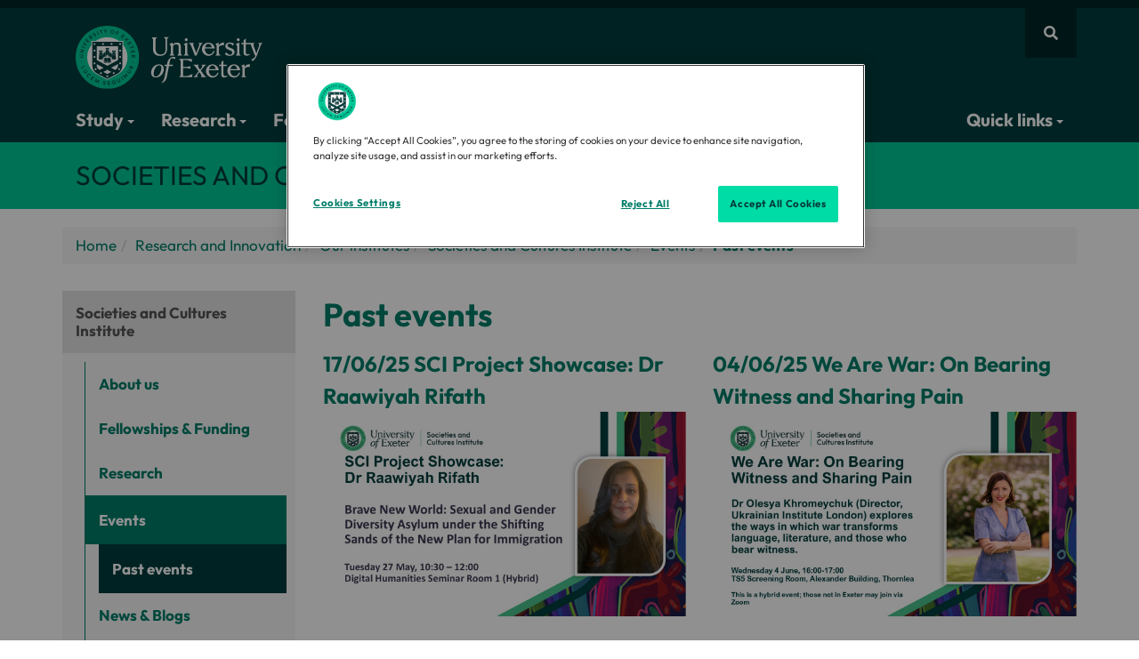

--- FILE ---
content_type: text/html; charset=UTF-8
request_url: https://www.exeter.ac.uk/research/institutes/sci/events/pastevents/
body_size: 17600
content:


<!DOCTYPE html>
<html lang="en">
<head>
<title>Past events | Societies and Cultures Institute | University of Exeter</title>
<meta charset="utf-8">
<meta name="viewport" content="width=device-width, initial-scale=1">
<meta name="author" content="University of Exeter"/>
<link rel="canonical" href="https://www.exeter.ac.uk/research/institutes/sci/events/pastevents/"/>


<meta property="og:title" content="Past events | Societies and Cultures Institute | University of Exeter"/>
<meta property="og:description" content=""/>
<meta property="og:image" content="https://www.exeter.ac.uk/v8media/global/images/opengraph-logo.jpg"/>

<meta property="og:type" content="website" />
<meta property="og:locale" content="en_GB"/>
<meta property="og:site_name" content="University of Exeter"/>
<meta name="twitter:title" content="Past events | Societies and Cultures Institute | University of Exeter"/>
<meta name="twitter:description" content=""/>
<meta name="twitter:card" content="summary"/>
<meta name="twitter:site" content="@uniofexeter"/>
<meta name="twitter:image" content="https://www.exeter.ac.uk/v8media/global/images/opengraph-logo.jpg"/>
<meta name="twitter:image:alt" content="The University of Exeter logo"/>
<link rel="preconnect" href="https://cdn-ukwest.onetrust.com"><link rel="preconnect" href="https://try.abtasty.com">
<link rel="preload" href="/v8media/global/css/fonts/outfit-v11-latin_latin-ext-regular.woff2" as="font" type="font/woff2" crossorigin="anonymous">
<link rel="preload" href="/v8media/global/css/fonts/outfit-v11-latin_latin-ext-700.woff2" as="font" type="font/woff2" crossorigin="anonymous">
<link rel="preload" href="/v8media/global/css/fonts/fa-brands-400.woff2" as="font" type="font/woff2" crossorigin="anonymous">
<link rel="preload" href="/v8media/global/css/fonts/fa-regular-400.woff2" as="font" type="font/woff2" crossorigin="anonymous">
<link rel="preload" href="/v8media/global/css/fonts/fa-solid-900.woff2" as="font" type="font/woff2" crossorigin="anonymous">
<link rel="shortcut icon" href="/v8media/global/images/favicon.ico"/>
<style>
@font-face{font-display:swap;font-family:'Outfit';font-style:normal;font-weight:400;src:url('/v8media/global/css/fonts/outfit-v11-latin_latin-ext-regular.woff2') format('woff2')}
@font-face{font-display:swap;font-family:'Outfit';font-style:normal;font-weight:700;src:url('/v8media/global/css/fonts/outfit-v11-latin_latin-ext-700.woff2') format('woff2')}
@font-face{font-display:swap;font-family:'Font Awesome 5 Brands';font-style:normal;font-weight:400;src:url('/v8media/global/css/fonts/fa-brands-400.woff2') format('woff2')}
@font-face{font-display:swap;font-family:'Font Awesome 5 Free';font-style:normal;font-weight:400;src:url('/v8media/global/css/fonts/fa-regular-400.woff2') format('woff2')}
@font-face{font-display:swap;font-family:'Font Awesome 5 Free';font-style:normal;font-weight:900;src:url('/v8media/global/css/fonts/fa-solid-900.woff2') format('woff2')}
</style>
<link rel="stylesheet" href="/v8media/global/css/global-stylesheet-v1.1.css" type="text/css" media="screen" />
<link href="" rel="stylesheet">
<script src="/v8media/global/js/lite-yt-embed.js" type="text/javascript"></script>
<style>#header .open .dropdown-menu{animation:myDelay .2s forwards}</style>

<link rel="stylesheet" type="text/css" href="https://cdn.datatables.net/1.10.25/css/jquery.dataTables.min.css">
<style>
.summary h2{font-size:unset;font-weight:700}.summary h2 a{text-decoration:none!important}table.events_table .fa-calendar-alt{margin-right:5px}.dataTables_wrapper .dataTables_paginate .paginate_button{min-width:unset;padding:2px 10px}.dataTables_wrapper .dataTables_paginate .paginate_button.current,.dataTables_wrapper .dataTables_paginate .paginate_button.current:hover{color:#333!important;border:unset;background:#e2e2e2;padding:2px 10px}.dataTables_wrapper .dataTables_paginate .paginate_button:hover{color:unset!important;border:unset;background:#f5f5f5;padding:2px 11px}.dataTables_wrapper .dataTables_paginate{padding-top:10px}
</style>

<script>(function(w,d,s,l,i){w[l]=w[l]||[];w[l].push({'gtm.start':
new Date().getTime(),event:'gtm.js'});var f=d.getElementsByTagName(s)[0],
j=d.createElement(s),dl=l!='dataLayer'?'&l='+l:'';j.async=true;j.src=
'https://www.googletagmanager.com/gtm.js?id='+i+dl;f.parentNode.insertBefore(j,f);
})(window,document,'script','dataLayer','GTM-K4NS9FB');</script>
<script src="//try.abtasty.com/25815a6dd8d07c10e8a6399806c4f922.js"></script>
<script type="application/ld+json">
{
    "@context": "https://schema.org",
    "@graph": [
        {
            "@type": "CollegeOrUniversity",
            "url": "https://www.exeter.ac.uk/",
            "name": "University of Exeter",
            "logo": "https://www.exeter.ac.uk/v8media/global/images/UOE-green.svg",
            "description": "The University of Exeter combines world-class research with excellent student satisfaction, from our campuses in the South West of England, in Exeter and Cornwall.",
            "contactPoint": [ { "@type": "ContactPoint", "telephone": "+44 (0) 1392 661000", "contactType": "customer service" } ],
            "sameAs": [ "https://www.facebook.com/exeteruni", "https://twitter.com/uniofexeter", "https://www.youtube.com/user/universityofexeter", "https://www.linkedin.com/school/university-of-exeter", "https://www.instagram.com/uniofexeter/", "https://bsky.app/profile/exeter.ac.uk", "https://www.tiktok.com/@uniofexeter", "https://www.threads.com/@uniofexeter", "https://www.weibo.com/exeteruni", "https://en.wikipedia.org/wiki/University_of_Exeter", "https://www.ucas.com/explore/unis/91fd2fa0/university-of-exeter", "https://www.russellgroup.ac.uk/our-universities/university-exeter", "https://www.topuniversities.com/universities/university-exeter", "https://www.thecompleteuniversityguide.co.uk/universities/university-of-exeter", "https://www.timeshighereducation.com/world-university-rankings/university-exeter" ]
        },
        {
            "@type": "WebPage",
            "name": "Past events | Societies and Cultures Institute | University of Exeter",
            "url": "https://www.exeter.ac.uk/research/institutes/sci/events/pastevents/",
            "dateModified": "2025-06-17",
            "lastReviewed": "2025-06-17",
            "mainEntity": { "@type": "CollegeOrUniversity", "name": "University of Exeter", "url": "https://www.exeter.ac.uk/" }
        },
        {"@type":"BreadcrumbList","name":"Past events | Societies and Cultures Institute | University of Exeter","itemListElement":[{"@type":"ListItem","position":1,"name":"Home","item":{"@id":"https://www.exeter.ac.uk/","@type":"WebPage","name":"Home"}},{"@type":"ListItem","position":2,"name":"Research and Innovation","item":{"@id":"https://www.exeter.ac.uk/research/","@type":"WebPage","name":"Research and Innovation"}},{"@type":"ListItem","position":3,"name":"Our institutes","item":{"@id":"https://www.exeter.ac.uk/research/institutes/","@type":"WebPage","name":"Our institutes"}},{"@type":"ListItem","position":4,"name":"Societies and Cultures Institute","item":{"@id":"https://www.exeter.ac.uk/research/institutes/sci/","@type":"WebPage","name":"Societies and Cultures Institute"}},{"@type":"ListItem","position":5,"name":"Events","item":{"@id":"https://www.exeter.ac.uk/research/institutes/sci/events/","@type":"WebPage","name":"Events"}},{"@type":"ListItem","position":6,"name":"Past events","item":{"@id":"https://www.exeter.ac.uk/research/institutes/sci/events/pastevents/","@type":"WebPage","name":"Past events"}}]}    ]
}
</script>
<script>
var saveUTMtoCookie=function(){var e=location.href.substring(location.href.indexOf("?")+1).split("&"),t={};if(e.length>0){for(var o=0;o<e.length;o++)t[e[o].split("=")[0]]=e[o].split("=")[1];for(var a in t)window.localStorage?localStorage.setItem(a,t[a]):document.cookie=a+"="+t[a]+";max-age=86400;path=/"}};window.addEventListener("load",saveUTMtoCookie);
</script>
</head>
<body>
<!-- Google Tag Manager (noscript) -->
<noscript><iframe src="https://www.googletagmanager.com/ns.html?id=GTM-K4NS9FB"
height="0" width="0" style="display:none;visibility:hidden"></iframe></noscript>
<!-- End Google Tag Manager (noscript) -->  
  
              <header id="site-header">
<a id="skip-to-content" class="sr-only sr-only-focusable" href="#main-col" aria-label="Skip to main content">Skip to main content</a>
<!-- header starts -->
<div id="site-search" role="search" aria-label="Site search">
  <div id="site-search-collapse" class="panel-collapse collapse container">
    <div class="panel-body">
          <form action="https://search.exeter.ac.uk/s/search.html" method="GET" autocomplete="off">
<input type="hidden" name="collection" id="globalcollection" value="uoe~sp-search">
      <div class="input-group">
        <input type="hidden" name="search_param" value="all" id="search_param" class="input-lg">
        <input type="text" class="form-control input-lg" name="query" id="global-search" placeholder="Search the website" autofocus aria-label="Search website">
        <span class="input-group-btn">
        <button class="btn button btn-lg input-lg" type="submit" aria-label="search all">Search all</button>
        </span> </div>
        </form>
    </div>
  </div>
</div>
<nav id="header" class="navbar" aria-label="Global navigation"><div class="container"><div class="row">

<a href="https://www.exeter.ac.uk" id="logo">
<img fetchpriority="high" src="https://www.exeter.ac.uk/v8media/recruitmentsites/images/homepage/uoe-logo.svg" alt="University of Exeter"/>
</a>
<style>@media(max-width:767px){#logo img{max-height:50px;height:auto;}}</style>

<div id="site-nav" style="display: flex;align-items: center;gap: 5px;">
<button type="button" class="fa fa-bars btn btn-link visible-xs hidden-sm hidden-md hidden-lg" data-toggle="collapse" data-parent="#accordion" aria-label="Quick links" data-target="#header-navbar" id="quick-links-but"></button>
<button type="button" class="fa fa-search btn btn-link" data-toggle="collapse" data-parent="#accordion" data-target="#site-search-collapse" aria-label="Website search"></button>
</div>
<div class="navbar-collapse collapse" id="header-navbar" data-hover="dropdown" data-animations="fadeInDown">
        <ul class="nav navbar-nav">
          <li class="dropdown dropdown-megamenu"><button type="button" class="dropdown-toggle btn btn-link" data-toggle="dropdown">Study <span class="caret"></span></button>
            <div class="dropdown-container dropdown-menu dropdownhover-bottom">
              <div class="container">
                <div class="col-sm-6 col-md-4">
                  <p class="col-title"><a href="https://www.exeter.ac.uk/study/">Studying at Exeter <i class="fas fa-chevron-right"></i></a></p>
                  <ul>
                    <li><a href="https://www.exeter.ac.uk/study/chooseexeter/">Why choose Exeter?</a></li>
                    <li><a href="https://www.exeter.ac.uk/our-campuses/">Our campuses</a></li>
                    <li><a href="https://www.exeter.ac.uk/study/accommodation/">Accommodation</a></li>
                    <li><a href="https://www.exeter.ac.uk/student-life/">Student life</a></li>
                    <li><a href="https://www.exeter.ac.uk/study/careers/">Careers</a></li>
                    <li><a href="https://www.exeter.ac.uk/study/funding/">Funding and scholarships</a></li>
                    <li><a href="https://www.exeter.ac.uk/international-students/">International students</a></li>
                  </ul>
                </div>
                <div class="col-sm-6 col-md-4">
                  <p class="col-title">Levels of study</p>
                  <ul>
                    <li><a href="https://www.exeter.ac.uk/undergraduate-degrees/">Undergraduate courses</a></li>
                    <li><a href="https://www.exeter.ac.uk/study/postgraduate/courses/">Masters courses</a></li>
                    <li><a href="https://www.exeter.ac.uk/study/pg-research/degrees/">PhDs and research degrees</a></li>
                    <li><a href="https://www.exeter.ac.uk/online-courses/">Online degrees and courses</a></li>
                    <li><a href="https://www.exeter.ac.uk/degree-apprenticeships/">Degree Apprenticeships</a></li>
                    <li><a href="https://www.exeter.ac.uk/teacher-training/">Teacher Training (PGCE)</a></li>
                  </ul>
                </div>
                <div class="col-sm-6 col-md-4 dark-link">

                <p><a href="https://www.exeter.ac.uk/open-days/" class="call-to-action button arrow-icon">Come to an Open Day</a></p>
                 <p><a href="https://www.exeter.ac.uk/study/sign-up/" class="call-to-action button arrow-icon">Register your interest</a></p>
                                 <p class="col-title">Find a course</p>
                    <form action="https://search.exeter.ac.uk/s/search.html" method="GET">
                      <input type="hidden" name="collection" id="collection" value="uoe~sp-search">
					  <input type="hidden" name="f.Tabs|uoe~ds-courses" value="Courses">

                      <div class="input-group">
                        <input type="text" class="form-control input-lg" name="query" id="query" placeholder="Search courses" autocomplete="off" aria-label="Search courses" style="color:#003b3c;">
                        <span class="input-group-btn">
                        <button aria-label="search" class="btn button btn-lg input-lg" type="submit"><span class="fa fa-search"></span></button>
                        </span>
						</div>
                    </form>
                    </div>

              </div>
            </div>
            <!-- /dropdown-container -->
          </li>
          <li class="dropdown dropdown-megamenu"><button type="button" class="dropdown-toggle btn btn-link" data-toggle="dropdown">Research <span class="caret"></span></button>
            <div class="dropdown-container dropdown-menu dropdownhover-bottom">
              <div class="container">
                <div class="col-sm-6 col-md-4">
				  <a href="https://www.exeter.ac.uk/research/">
					<p class="col-title">Our world-leading research <i class="fas fa-chevron-right"></i></p>
                    <p><img loading="lazy" decoding="async" fetchpriority="low" src="https://www.exeter.ac.uk/v8media/global/images/webp/clinic.webp" alt="Research"></p>
				    <p>Our research is changing the world - making it greener, healthier and fairer.</p>
				  </a>
                </div>            
                <div class="col-sm-6 col-md-4">
				  <a href="https://www.exeter.ac.uk/study/pg-research/">
                    <p class="col-title">PhDs and research degrees  <i class="fas fa-chevron-right"></i></p>
                      <p><img loading="lazy" decoding="async" fetchpriority="low" src="https://www.exeter.ac.uk/v8media/global/images/webp/phd.webp" alt="Students"></p>
					  <p>We are committed to nurturing talent and encouraging new ideas, making Exeter a great place to pursue Postgraduate Research.</p>
					</a>
                </div>
                <div class="col-sm-6 col-md-4">
                <a href="//www.exeterinnovation.com/">
                  <p class="col-title">Exeter Innovation <i class="fas fa-chevron-right"></i></p>
                  <p><img loading="lazy" decoding="async" fetchpriority="low" src="https://www.exeter.ac.uk/v8media/global/images/webp/transformational-change930x400.webp" alt="Hand holding pencil">  
                 </p>
                  <p>Exeter Innovation is a partner for transformative innovation. We harness the world leading research and education of the University of Exeter to create real and lasting impact, by working with organisations of all types and sizes on their innovation journey.</p>
                  </a> </div>
              </div>
            </div>
            <!-- /dropdown-container -->
          </li>
		<li><a href="https://www.exeterinnovation.com/" target="_blank">For business</a></li>
		<li><a href="https://www.exeter.ac.uk/global/">Global</a></li>
		<li> <a href="//www.exeter.ac.uk/departments/">Our departments</a> </li>
		<li class="dropdown dropdown-megamenu"> <button type="button" class="dropdown-toggle btn btn-link" data-toggle="dropdown">About us <span class="caret"></span></button>
            <div class="dropdown-container dropdown-menu dropdownhover-bottom">
              <div class="container">
                <div class="col-sm-6 col-md-3">
                  <p class="col-title"><a href="//www.exeter.ac.uk/about/">About the University <i class="fas fa-chevron-right"></i></a></p>
                  <ul>
                    <li><a href="https://www.exeter.ac.uk/about/governance/">Organisation</a></li>
                    <li><a href="https://www.exeter.ac.uk/about/vision/about/">Strategies</a></li>
                    <li><a href="https://www.exeter.ac.uk/about/community/uni/">Local community</a></li>
                    <li><a href="https://www.exeter.ac.uk/about/term-dates/">Term dates</a></li>
                    <li><a href="https://www.exeter.ac.uk/alumnisupporters/">Alumni and supporters</a></li>
                    <li><a href="https://fundraising.exeter.ac.uk">Fundraising campaign</a></li>
                    <li><a href="https://www.exeter.ac.uk/about/prospective/">Prospective staff</a></li>
                  </ul>
                </div>
                <div class="col-sm-6 col-md-3">
                  <p class="col-title"><a href="https://www.exeter.ac.uk/contact/">Contact us <i class="fas fa-chevron-right"></i></a></p>
                  <ul>
                    <li><a href="https://www.exeter.ac.uk/contact/">General enquiries</a></li>
                    <li><a href="https://www.exeter.ac.uk/about/socialmedia/">Social Media</a></li>
                    <li><a href="https://news.exeter.ac.uk/contact/">Press and media</a></li>
                  </ul>
				<p class="col-title">Business and partnerships</p>
                  <ul>
                    <li><a href="https://www.exeterinnovation.com/">Exeter Innovation</a></li>
                    <li><a href="https://greenfuturessolutions.com/">Green Future Solutions</a></li>
                    <li><a href="https://www.exeter.ac.uk/about/regionalengagement/">Regional Engagement</a></li>
                    <li><a href="https://business-school.exeter.ac.uk/executive-education/">Executive Education</a></li>
                    <li><a href="https://www.exeter.ac.uk/degree-apprenticeships/">Degree Apprenticeships</a></li>
                  </ul>
                </div>
                <div class="col-sm-6 col-md-3">
                  <p class="col-title"><a href="https://www.exeter.ac.uk/our-campuses/">Campuses and visitors <i class="fas fa-chevron-right"></i></a></p>
                  <ul>
                    <li><a href="https://www.exeter.ac.uk/our-campuses/">Campuses, maps and directions</a></li>
                    <li><a href="https://virtualtourcompany.co.uk/exeter_university/index.html">Virtual tours</a></li>
                    <li><a href="https://www.artsandcultureexeter.co.uk">Arts and culture</a></li>
                    <li><a href="https://sport.exeter.ac.uk">Sports facilities</a></li>
                    <li><a href="https://event.exeter.ac.uk">Events and conferences</a></li>
                    <li><a href="https://bookings.eventexeter.com/">Holiday accommodation</a></li>
                    <li><a href="https://www.exeter.ac.uk/departments/campusservices/eatandshop/">Eat and shop</a></li>
                  </ul>
                 <p class="col-title">University of Exeter, Cornwall</p>
                  <ul>
                    <li><a href="https://www.exeter.ac.uk/about/cornwall/">Discover the University of Exeter, Cornwall: world-class education in a unique coastal setting.</a></li>
                </ul>
                </div>
               <div class="col-sm-6 col-md-3">
                 <p class="col-title"><a href="https://news.exeter.ac.uk/">News <i class="fas fa-chevron-right"></i></a></p>
                 <div id="display-feed-mega-menu"></div>
                  <ul>
                    <li><a href="https://news.exeter.ac.uk/">View all news</a></li>
                    <li><a href="https://www.exeter.ac.uk/events/">View all events</a></li>
                  </ul>
                </div>
              </div>
            </div>
            <!-- /dropdown-container -->
          </li>
<li class="dropdown dropdown-megamenu nav-item-right"><button type="button" class="dropdown-toggle btn btn-link" data-toggle="dropdown">Quick links <span class="caret"></span></button>
<div class="dropdown-container dropdown-menu dropdownhover-bottom">
	<div class="container">
    <div class="col-xs-12 col-sm-4">
      <p class="col-title">Popular links</p>
      <ul>
        <li><a rel="nofollow" target="_blank" href="https://outlook.com/owa/exeter.ac.uk">Email web access</a></li>
        <li><a rel="nofollow" target="_blank" href="https://ele.exeter.ac.uk/">ELE</a></li>
        <li><a rel="nofollow" target="_blank" href="https://sid.exeter.ac.uk/">SID</a></li>
        <li><a href="https://sport.exeter.ac.uk/">Sport</a></li>
        <li><a href="https://www.exeter.ac.uk/alumnisupporters/">Alumni and supporters</a></li>
        <li><a href="https://www.exeter.ac.uk/about/term-dates/">Term dates</a></li>
        <li><a rel="nofollow" target="_blank" href="https://jobs.exeter.ac.uk/">Job vacancies</a></li>
        <li><a href="https://www.exeter.ac.uk/departments/inclusion/">Equality, diversity, and inclusion</a></li>
      </ul>
    </div>
    <div class="col-xs-12 col-sm-4">
      <p class="col-title"><a href="https://www.exeter.ac.uk/students/">Students <i class="fas fa-chevron-right"></i></a></p>
      <ul>
        <li><a href="https://www.exeter.ac.uk/departments/library/">Library</a></li>
        <li><a href="https://www.exeter.ac.uk/students/myexeter/">MyExeter (student app)</a></li>
        <li><a href="https://www.exeter.ac.uk/students/finance/makeapayment/">Make a payment</a></li>
        <li><a rel="nofollow" target="_blank" href="https://mytimetable.exeter.ac.uk">Timetable</a></li>
        <li><a href="https://www.exeter.ac.uk/study/studyinformation/">Programme and module information</a></li>
        <li><a href="https://www.exeter.ac.uk/students/graduation/">Graduation</a></li>
        <li><a href="https://www.exeter.ac.uk/students/newstudents/">New students</a></li>
        <li><a href="https://www.exeter.ac.uk/students/returning-students/">Returning students</a></li>
      </ul>
    </div>
    <div class="col-xs-12 col-sm-4">
      <p class="col-title"><a href="https://www.exeter.ac.uk/staff/">Staff <i class="fas fa-chevron-right"></i></a></p>
      <ul>
        <li><a rel="nofollow" target="_blank" href="https://psconnect.exeter.ac.uk/">PS Connect Portal</a></li>
        <li><a rel="nofollow" target="_blank" href="https://staff.exeter.ac.uk/hrpr_ess/ess/dist/#/login?page=login">Trent</a></li>
        <li><a href="https://www.exeter.ac.uk/departments/finance/contact/">Finance Helpdesk</a></li>
        <li><a rel="nofollow" target="_blank" href="https://uoeitservicedesk-apps.easyvista.com/s/selfservice">IT Service Desk</a></li>
        <li><a href="https://www.exeter.ac.uk/departments/timetable/">Room Bookings</a></li>
        <li><a rel="nofollow" target="_blank" href="https://srs.exeter.ac.uk/urd/sits.urd/run/siw_lgn">SRS</a></li>
        <li><a rel="nofollow" target="_blank" href="https://universityofexeteruk.sharepoint.com/sites/DataConnect/SitePages/Portal.aspx">Data Connect</a></li>
        <li><a rel="nofollow" target="_blank" href="https://universityofexeteruk.sharepoint.com/sites/Profiles">Staff profiles</a></li>
      </ul>
    </div>
  </div>
</div>
</li>
</ul>
</div>
<!-- /.navbar-collapse -->
</div>
</div>
<!-- /.container -->
</nav>
</header>
<section id="section-title">
  <div class="container">
    <div class="row">
      <div class="col-md-12">
     <p>Societies and Cultures Institute</p>
</div>
    </div>
  </div>
</section>
<div class="container" id="main-container">
  <div class="row">
    <div class="col-md-12">  
      <!--undefined--><ul class='breadcrumb'><li><a href="/">Home</a></li><li><a href="/research/">Research and Innovation</a></li><li><a href="/research/institutes/">Our institutes</a></li><li><a href="/research/institutes/sci/">Societies and Cultures Institute</a></li><li><a href="/research/institutes/sci/events/">Events</a></li><li>Past events</li></ul>
    </div>
    <div class="col-md-3" id="side-nav-col">
       <!-- navigation object : Config PLv2: Get main Navigation --><div id="sidebar-navbar-toggle" class="navbar-header"><button type="button" class="navbar-toggle" data-toggle="collapse" data-target="#sidebar-navbar" aria-expanded="true">Website links <i class="fas fa-bars"></i></button></div><div class="navbar-collapse collapse" id="sidebar-navbar" data-hover="dropdown" data-animations="fadeInDown" aria-expanded="true"><ul class="nav navbar-nav" id="sidebar"><li id="top-section"><a href="/research/institutes/sci/">Societies and Cultures Institute</a></li><li><a href="/research/institutes/sci/aboutus/">About us</a></li><li><a href="/research/institutes/sci/fellowshipsfunding/">Fellowships &amp; Funding</a></li><li><a href="/research/institutes/sci/research/">Research</a></li><li><span class="currentbranch0"><a href="/research/institutes/sci/events/">Events</a></span>
<ul class="multilevel-linkul-0">
<li><span class="currentbranch1"><a href="/research/institutes/sci/events/pastevents/">Past events</a></span></li>

</ul>

</li><li><a href="/research/institutes/sci/newsblogs/">News &amp; Blogs</a></li><li><a href="/research/institutes/sci/contactus/">Contact us</a></li></ul></div>
   </div>
    <!-- /#side-nav-col -->
      <div class="col-md-9" id="main-col">
     
<h1>Past events</h1>
 
        <span id="d.en.543428"></span>
<!-- start of panel set --><div class="feature-box-set">


<!-- panel template -->
<div class="col-md-6 feature-box ">


 
  
  

	<a class="fb-full-link" target="_blank" href="https://www.eventbrite.co.uk/e/sci-project-showcase-dr-raawiyah-rifath-tickets-1307965984469?aff=oddtdtcreator">


 
        <p class="panel-title">17/06/25 SCI Project Showcase: Dr Raawiyah Rifath</p>
     


	 
           <p>              <img src="/v8media/research/sci/Raawiyah_flier.jpg" alt="" /></p>
     
     
         
    
     
     
      
      
      
      

</a>
      
      
</div>
<!-- /panel template -->


<span id="d.en.691143"></span>



<!-- panel template -->
<div class="col-md-6 feature-box ">


 
  
  

	<a class="fb-full-link" target="_blank" href="https://www.eventbrite.co.uk/e/we-are-war-on-bearing-witness-and-sharing-pain-tickets-1329829669339?aff=oddtdtcreator">


 
        <p class="panel-title">04/06/25 We Are War: On Bearing Witness and Sharing Pain</p>
     


	 
           <p>              <img src="/v8media/research/sci/Olesya_Talk_2.jpg" alt="" /></p>
     
     
         
    
     
     
      
      
      
      

</a>
      
      
</div>
<!-- /panel template -->


<span id="d.en.691146"></span>



<!-- panel template -->
<div class="col-md-6 feature-box ">


 
  
  

	<a class="fb-full-link" target="_blank" href="https://www.eventbrite.co.uk/e/trigger-warning-a-workshop-on-writing-pain-tickets-1306703197439?aff=oddtdtcreator">


 
        <p class="panel-title">03/06/25 'Trigger Warning': A Workshop on Writing Pain</p>
     


	 
           <p>              <img src="/v8media/research/sci/Olesya_Workshop.jpg" alt="" /></p>
     
     
         
    
     
     
      
      
      
      

</a>
      
      
</div>
<!-- /panel template -->


<span id="d.en.544847"></span>



<!-- panel template -->
<div class="col-md-6 feature-box ">


 
  
  

	<a class="fb-full-link" target="_blank" href="https://www.eventbrite.co.uk/e/we-were-here-artur-dron-tickets-1306685905719?aff=oddtdtcreator">


 
        <p class="panel-title">06/05/25 Book Launch: Artur Dron', We Were Here</p>
     


	 
           <p>              <img src="/v8media/research/sci/Artur_Dron_poster.jpg" alt="" /></p>
     
     
         
    
     
     
      
      
      
      

</a>
      
      
</div>
<!-- /panel template -->


<span id="d.en.539998"></span>



<!-- panel template -->
<div class="col-md-6 feature-box ">


 
  
  

	<a class="fb-full-link" target="_blank" href="https://www.eventbrite.co.uk/e/sci-research-project-showcase-dr-semih-celik-tickets-1273625832149?aff=oddtdtcreator">


 
        <p class="panel-title">15/04/25 SCI Project Showcase: Dr Semih Celik</p>
     


	 
           <p>              <img src="/v8media/research/sci/Semih_Celik.jpg" alt="" /></p>
     
     
         
    
     
     
      
      
      
      

</a>
      
      
</div>
<!-- /panel template -->


<span id="d.en.520612"></span>



<!-- panel template -->
<div class="col-md-6 feature-box ">


 
  
  

	<a class="fb-full-link" target="_blank" href="https://www.eventbrite.co.uk/e/interdisciplinary-approaches-to-narrative-empathy-tickets-1142330755039?aff=oddtdtcreator">


 
        <p class="panel-title">20/03/25 Interdisciplinary approaches to narrative empathy</p>
     


	 
           <p>              <img src="/v8media/research/sci/Suzanne_Keen_flier.jpg" alt="" /></p>
     
     
         
    
     
     
      
      
      
      

</a>
      
      
</div>
<!-- /panel template -->


<span id="d.en.530368"></span>



<!-- panel template -->
<div class="col-md-6 feature-box ">


 
<a class="fb-full-link" href="/research/institutes/sci/events/niveditamenon/">

  
  


 
        <p class="panel-title">25-28 Feb SCI Visiting Researcher: Professor Nivedita Menon</p>
     


	 
           <p>              <img src="/v8media/research/sci/Nivedita_Menon_flier.jpg" alt="" /></p>
     
     
         
    
     
     
      
      
      
      
</a>

      
      
</div>
<!-- /panel template -->


<span id="d.en.507995"></span>



<!-- panel template -->
<div class="col-md-6 feature-box ">


 
  
  

	<a class="fb-full-link" target="_blank" href="https://www.eventbrite.co.uk/e/are-race-and-religion-on-the-2024-ballot-tickets-1022662810997?aff=oddtdtcreator">


 
        <p class="panel-title">Are Race and Religion on the 2024 Ballot?</p>
     


	 
           <p>              <img src="/v8media/research/sci/Keith_Magee_promo.jpg" alt="" /></p>
     
     
         
    
     
     
      <p>Join the Reverend Professor Keith Magee as he discusses his latest book, '<strong>Prophetic Justice: Race, Religion, and Politics</strong>', alongside Professor Helen Berry (Archaeology &amp; History). Keith <span>is a public intellectual, theologian, and social justice scholar, and Visiting Professor of Practice in Cultural Justice at University College London (UCL) Institute for Innovation and Public Purpose.</span></p>
<p><span>Click to register and learn more.</span></p>
      
      
      

</a>
      
      
</div>
<!-- /panel template -->


<span id="d.en.512046"></span>



<!-- panel template -->
<div class="col-md-6 feature-box ">


 
  
  

	<a class="fb-full-link" target="_blank" href="https://www.eventbrite.co.uk/e/queering-black-churches-dismantling-heteronormativity-in-congregations-tickets-1047831681767">


 
        <p class="panel-title">07/11/24 Queering Black Churches: Dismantling Heteronormativity in Congregations</p>
     


	 
           <p>              <img src="/v8media/research/sci/Brandon_Crowley_talk.jpg" alt="" /></p>
     
     
         
    
     
     
      <p>Join Dr Brandon Thomas Crowley (Harvard Divinity School) as he examines and challenges the heteronormativity of black churches. Supported by the SCI Visiting Researcher scheme and the Exeter Centre for Ethics and Practical Theology (EXCEPT).</p>
<p>Click to learn more and register.</p>
      
      
      

</a>
      
      
</div>
<!-- /panel template -->


<span id="d.en.512050"></span>



<!-- panel template -->
<div class="col-md-6 feature-box ">


 
  
  

	<a class="fb-full-link" target="_blank" href="https://www.eventbrite.co.uk/e/networking-lunch-for-pgr-students-ecrs-and-scholars-of-colour-tickets-1047869785737">


 
        <p class="panel-title">07/11/24 Networking Lunch to celebrate the end of Black History Month 2024</p>
     


	 
           <p>              <img src="/v8media/research/sci/Crowley_PGR_lunch.jpg" alt="" /></p>
     
     
         
    
     
     
      <p>SCI and EXCEPT are inviting PGRs, postdocs, ECRs and scholars of colour to a networking lunch with Dr Brandon Thomas Crowley to celebrate the end of Black History Month 2024.</p>
<p>Click to learn more and register.</p>
      
      
      

</a>
      
      
</div>
<!-- /panel template -->


<span id="d.en.507985"></span>



<!-- panel template -->
<div class="col-md-6 feature-box ">


 
  
  

	<a class="fb-full-link" target="_blank" href="https://www.eventbrite.co.uk/e/invasion-russias-bloody-war-and-ukraines-fight-for-survival-tickets-1008411825917?aff=oddtdtcreator">


 
        <p class="panel-title">Invasion: Russia's bloody war and Ukraine's fight for survival</p>
     


	 
           <p>              <img src="/v8media/research/sci/Luke_Harding_event_promo.jpg" alt="" /></p>
     
     
         
    
     
     
      <p>We're thrilled to be hosting award-winning journalist Luke Harding, as he discusses his latest book, 'Invasion'. <span>Luke has been reporting from Ukraine since late 2021 and is the Guardian's former bureau chief in Moscow. He comes to Exeter from the frontline of Europe's biggest conflict since 1945.</span></p>
<p><span>Click to register and learn more.</span></p>
      
      
      

</a>
      
      
</div>
<!-- /panel template -->


</div><!-- end of panel set --><span id="d.en.60798"></span>
<style>
    .panel-smart ul.nav-pills li {
        background-color: #00c896 !important;
        border-radius: 5px;
    }

    .panel-smart ul.nav-pills li a {
        color: #003c3c;
        text-decoration: none;
    }

    .panel-smart ul.nav-pills li:hover {
        background-color: #003c3c;
    }

    .panel-smart ul.nav-pills li a:hover {
        color: #fff;
    }
</style>

<table id='exeter_events_table0'  class='events_table'>

<thead><tr><th>When</th><th>Description</th><th>Location</th><th data-hide='phone'>Add to your calendar</th></tr></thead>

<tr class='vevent'><td data-title='When'><span class="dtstart" title="2025-11-24">24 November 2025</span></td><td class='summary' title='' data-title='Details'><h4><b><a href="https://www.exeter.ac.uk/events/details/index.php?event=15055 " class="url" title="Hybrid 15:15 - 17:00 " >Egenis seminar: &#34;Constituting variables in Causal AI&#34;</a></b></h4><td $class_dtend data-title="Location">Hybrid</td><td><a href='https://codebox.exeter.ac.uk/events/events_ics.php?event=15055' class='btn btn-default add-to-cal' title='Add this to your calendar'><i class='fas fa-calendar-alt'></i>&nbsp;Add event</a></td></td></tr>

<tr class='vevent'><td data-title='When'><span class="dtstart" title="2025-11-18">18 November 2025</span></td><td class='summary' title='' data-title='Details'><h4><b><a href="https://www.eventbrite.co.uk/e/sci-project-showcase-dr-enes-unal-tickets-1311618057919?aff=oddtdtcreator " class="url" title="Digital Humanities Seminar Room 1 13:30 - 15:00 " >SCI Project Showcase Series: Dr Enes Unal</a></b></h4><td $class_dtend data-title="Location">Digital Humanities Seminar Room 1</td><td><a href='https://codebox.exeter.ac.uk/events/events_ics.php?event=14878' class='btn btn-default add-to-cal' title='Add this to your calendar'><i class='fas fa-calendar-alt'></i>&nbsp;Add event</a></td></td></tr>

<tr class='vevent'><td data-title='When'><span class="dtstart" title="2025-10-31">31 October 2025</span></td><td class='summary' title='' data-title='Details'><h4><b><a href="https://www.exeter.ac.uk/events/details/index.php?event=15167 " class="url" title="Innovation Centre 10:00 - 16:00 " >Hackathon for Hacktoberfest 2025</a></b></h4><td $class_dtend data-title="Location">Innovation Centre</td><td><a href='https://codebox.exeter.ac.uk/events/events_ics.php?event=15167' class='btn btn-default add-to-cal' title='Add this to your calendar'><i class='fas fa-calendar-alt'></i>&nbsp;Add event</a></td></td></tr>

<tr class='vevent'><td data-title='When'><span class="dtstart" title="2025-10-28">28 October 2025</span></td><td class='summary' title='' data-title='Details'><h4><b><a href="https://www.exeter.ac.uk/events/details/index.php?event=15211 " class="url" title="University Of Exeter Streatham Campus, Exeter EX4 4RN 11:00 " >One day research event focussed on numerical methods and data-driven algorithms: 28 October 2025</a></b></h4><td $class_dtend data-title="Location">University Of Exeter Streatham Campus, Exeter EX4 4RN</td><td><a href='https://codebox.exeter.ac.uk/events/events_ics.php?event=15211' class='btn btn-default add-to-cal' title='Add this to your calendar'><i class='fas fa-calendar-alt'></i>&nbsp;Add event</a></td></td></tr>

<tr class='vevent'><td data-title='When'><span class="dtstart" title="2025-09-30">30 September 2025</span></td><td class='summary' title='' data-title='Details'><h4><b><a href="https://www.exeter.ac.uk/events/details/index.php?event=15180 " class="url" title="Streatham Court Old B 14:30 - 15:30 " >CEI Seminar: Dr Adil Najam – President of the World Wide Fund for Nature- Climate and Development in the Age of Adaptation</a></b></h4><td $class_dtend data-title="Location">Streatham Court Old B</td><td><a href='https://codebox.exeter.ac.uk/events/events_ics.php?event=15180' class='btn btn-default add-to-cal' title='Add this to your calendar'><i class='fas fa-calendar-alt'></i>&nbsp;Add event</a></td></td></tr>

<tr class='vevent'><td data-title='When'><span class="dtstart" title="2025-07-18">18 July 2025</span></td><td class='summary' title='' data-title='Details'><h4><b><a href="https://www.exeter.ac.uk/events/details/index.php?event=15027 " class="url" title="Harrison Building 203  15:00 - 16:00 " >NLVP/IDSAI Seminar with Professor Massimo Poesio</a></b></h4><td $class_dtend data-title="Location">Harrison Building 203 </td><td><a href='https://codebox.exeter.ac.uk/events/events_ics.php?event=15027' class='btn btn-default add-to-cal' title='Add this to your calendar'><i class='fas fa-calendar-alt'></i>&nbsp;Add event</a></td></td></tr>

<tr class='vevent'><td data-title='When'><span class="dtstart" title="2025-07-14">14 July 2025</span></td><td class='summary' title='' data-title='Details'><h4><b><a href="https://www.exeter.ac.uk/events/details/index.php?event=15012 " class="url" title="University of Bath 13:00 - 17:00 " >Turing GW4 - AI, Data Science, Climate, Adaption and Net Zero</a></b></h4><td $class_dtend data-title="Location">University of Bath</td><td><a href='https://codebox.exeter.ac.uk/events/events_ics.php?event=15012' class='btn btn-default add-to-cal' title='Add this to your calendar'><i class='fas fa-calendar-alt'></i>&nbsp;Add event</a></td></td></tr>

<tr class='vevent'><td data-title='When'><span class="dtstart" title="2025-06-24">24 June 2025</span></td><td class='summary' title='' data-title='Details'><h4><b><a href="https://www.exeter.ac.uk/events/details/index.php?event=15015 " class="url" title="Harrison, room 203 10:00 - 12:00 " >Joint Computer Science/IDSAI Seminar with Professor Gülşen Eryiğit</a></b></h4><td $class_dtend data-title="Location">Harrison, room 203</td><td><a href='https://codebox.exeter.ac.uk/events/events_ics.php?event=15015' class='btn btn-default add-to-cal' title='Add this to your calendar'><i class='fas fa-calendar-alt'></i>&nbsp;Add event</a></td></td></tr>

<tr class='vevent'><td data-title='When'><span class="dtstart" title="2025-06-24">24</span> - <span class="dtend" title="2025-06-25">25</span> June 2025</td><td class='summary' title='' data-title='Details'><h4><b><a href="https://www.exeter.ac.uk/events/details/index.php?event=15011 " class="url" title=" 9:30 - 17:00 " >The inaugural &#39;AI and Creative Industries Festival&#39;</a></b></h4><td $class_dtend data-title="Location"></td><td><a href='https://codebox.exeter.ac.uk/events/events_ics.php?event=15011' class='btn btn-default add-to-cal' title='Add this to your calendar'><i class='fas fa-calendar-alt'></i>&nbsp;Add event</a></td></td></tr>

<tr class='vevent'><td data-title='When'><span class="dtstart" title="2025-06-18">18</span> - <span class="dtend" title="2025-06-20">20</span> June 2025</td><td class='summary' title='' data-title='Details'><h4><b><a href="https://www.exeter.ac.uk/events/details/index.php?event=14551 " class="url" title="Amory Building <em>TBC</em> " >Machine Learning for Earth Observation Conference</a></b></h4><td $class_dtend data-title="Location">Amory Building</td><td><a href='https://codebox.exeter.ac.uk/events/events_ics.php?event=14551' class='btn btn-default add-to-cal' title='Add this to your calendar'><i class='fas fa-calendar-alt'></i>&nbsp;Add event</a></td></td></tr>

<tr class='vevent'><td data-title='When'><span class="dtstart" title="2025-06-17">17 June 2025</span></td><td class='summary' title='' data-title='Details'><h4><b><a href="https://www.eventbrite.co.uk/e/sci-project-showcase-dr-raawiyah-rifath-tickets-1307965984469?aff=oddtdtcreator " class="url" title="Digital Humanities Seminar Room 1 10:00 - 11:30 " >SCI Project Showcase Series: Dr Raawiyah Rifath</a></b></h4><td $class_dtend data-title="Location">Digital Humanities Seminar Room 1</td><td><a href='https://codebox.exeter.ac.uk/events/events_ics.php?event=14877' class='btn btn-default add-to-cal' title='Add this to your calendar'><i class='fas fa-calendar-alt'></i>&nbsp;Add event</a></td></td></tr>

<tr class='vevent'><td data-title='When'><span class="dtstart" title="2025-06-16">16</span> - <span class="dtend" title="2025-06-18">18</span> June 2025</td><td class='summary' title='' data-title='Details'><h4><b><a href="https://www.eventbrite.co.uk/e/sci-visiting-researcher-professor-monica-green-tickets-1392572494819?aff=oddtdtcreator " class="url" title="LT B, Streatham Court; MR 1, Queen&#39;s 13:00 - 12:30 " >SCI Visiting Researcher: Professor Monica Green</a></b></h4><td $class_dtend data-title="Location">LT B, Streatham Court; MR 1, Queen&#39;s</td><td><a href='https://codebox.exeter.ac.uk/events/events_ics.php?event=14990' class='btn btn-default add-to-cal' title='Add this to your calendar'><i class='fas fa-calendar-alt'></i>&nbsp;Add event</a></td></td></tr>

<tr class='vevent'><td data-title='When'><span class="dtstart" title="2025-06-16">16 June 2025</span></td><td class='summary' title='' data-title='Details'><h4><b><a href="https://www.exeter.ac.uk/events/details/index.php?event=14892 " class="url" title="AI Arena/SWIoT 9:30 - 13:30 " >Joint Law and IDSAI Workshop</a></b></h4><td $class_dtend data-title="Location">AI Arena/SWIoT</td><td><a href='https://codebox.exeter.ac.uk/events/events_ics.php?event=14892' class='btn btn-default add-to-cal' title='Add this to your calendar'><i class='fas fa-calendar-alt'></i>&nbsp;Add event</a></td></td></tr>

<tr class='vevent'><td data-title='When'><span class="dtstart" title="2025-06-12">12 June 2025</span></td><td class='summary' title='' data-title='Details'><h4><b><a href="https://www.eventbrite.co.uk/e/book-launch-remembering-women-breaking-through-traumatic-histories-tickets-1389111001399? " class="url" title="Queens Building MR2&3 16:00 - 17:30 " >Remembering Women: Breaking through Traumatic Histories</a></b></h4><td $class_dtend data-title="Location">Queens Building MR2&3</td><td><a href='https://codebox.exeter.ac.uk/events/events_ics.php?event=14989' class='btn btn-default add-to-cal' title='Add this to your calendar'><i class='fas fa-calendar-alt'></i>&nbsp;Add event</a></td></td></tr>

<tr class='vevent'><td data-title='When'><span class="dtstart" title="2025-06-04">4 June 2025</span></td><td class='summary' title='' data-title='Details'><h4><b><a href="https://www.eventbrite.co.uk/e/1329829669339?aff=oddtdtcreator " class="url" title="Alexander Building TS5 16:00 - 17:00 " >We Are War: On Bearing Witness and Sharing Pain</a></b></h4><td $class_dtend data-title="Location">Alexander Building TS5</td><td><a href='https://codebox.exeter.ac.uk/events/events_ics.php?event=14987' class='btn btn-default add-to-cal' title='Add this to your calendar'><i class='fas fa-calendar-alt'></i>&nbsp;Add event</a></td></td></tr>

<tr class='vevent'><td data-title='When'><span class="dtstart" title="2025-05-19">19 May 2025</span></td><td class='summary' title='' data-title='Details'><h4><b><a href="https://www.exeter.ac.uk/events/details/index.php?event=14817 " class="url" title="Hybrid 15:30 - 17:00 " >UK premiere of short film &#34;Data Shadows&#34; Jacob van der Beugel</a></b></h4><td $class_dtend data-title="Location">Hybrid</td><td><a href='https://codebox.exeter.ac.uk/events/events_ics.php?event=14817' class='btn btn-default add-to-cal' title='Add this to your calendar'><i class='fas fa-calendar-alt'></i>&nbsp;Add event</a></td></td></tr>

<tr class='vevent'><td data-title='When'><span class="dtstart" title="2025-05-07">7 May 2025</span></td><td class='summary' title='' data-title='Details'><h4><b><a href="https://www.eventbrite.co.uk/e/ai-and-data-science-migration-and-culture-registration-884011240417 " class="url" title="South West Institute of Technology and Online 12:30 - 18:00 " >AI and Data Science: Migration and Culture</a></b></h4><td $class_dtend data-title="Location">South West Institute of Technology and Online</td><td><a href='https://codebox.exeter.ac.uk/events/events_ics.php?event=14826' class='btn btn-default add-to-cal' title='Add this to your calendar'><i class='fas fa-calendar-alt'></i>&nbsp;Add event</a></td></td></tr>

<tr class='vevent'><td data-title='When'><span class="dtstart" title="2025-05-06">6 May 2025</span></td><td class='summary' title='' data-title='Details'><h4><b><a href="https://www.eventbrite.co.uk/e/we-were-here-artur-dron-tickets-1306685905719?aff=oddtdtcreator " class="url" title="Digital Humanities Seminar Room 1 17:30 - 19:00 " >Book Launch: Artur Dron&#39;, We Were Here</a></b></h4><td $class_dtend data-title="Location">Digital Humanities Seminar Room 1</td><td><a href='https://codebox.exeter.ac.uk/events/events_ics.php?event=14895' class='btn btn-default add-to-cal' title='Add this to your calendar'><i class='fas fa-calendar-alt'></i>&nbsp;Add event</a></td></td></tr>

<tr class='vevent'><td data-title='When'><span class="dtstart" title="2025-04-15">15 April 2025</span></td><td class='summary' title='' data-title='Details'><h4><b><a href="https://www.eventbrite.co.uk/e/sci-project-showcase-dr-semih-celik-tickets-1273625832149?aff=oddtdtcreator " class="url" title="Digital Humanities Seminar Room 1 10:30 - 12:00 " >SCI Project Showcase: Exploring and Digitizing the First Ottoman Natural History Museum and its Eco-Heritage</a></b></h4><td $class_dtend data-title="Location">Digital Humanities Seminar Room 1</td><td><a href='https://codebox.exeter.ac.uk/events/events_ics.php?event=14824' class='btn btn-default add-to-cal' title='Add this to your calendar'><i class='fas fa-calendar-alt'></i>&nbsp;Add event</a></td></td></tr>

<tr class='vevent'><td data-title='When'><span class="dtstart" title="2025-03-20">20 March 2025</span></td><td class='summary' title='' data-title='Details'><h4><b><a href="https://www.eventbrite.co.uk/e/interdisciplinary-approaches-to-narrative-empathy-tickets-1142330755039?aff=oddtdtcreator " class="url" title="Wellcome Centre boardroom 11:00 - 13:00 " >Interdisciplinary approaches to narrative empathy</a></b></h4><td $class_dtend data-title="Location">Wellcome Centre boardroom</td><td><a href='https://codebox.exeter.ac.uk/events/events_ics.php?event=14601' class='btn btn-default add-to-cal' title='Add this to your calendar'><i class='fas fa-calendar-alt'></i>&nbsp;Add event</a></td></td></tr>

<tr class='vevent'><td data-title='When'><span class="dtstart" title="2025-03-17">17 March 2025</span></td><td class='summary' title='' data-title='Details'><h4><b><a href="https://www.exeter.ac.uk/events/details/index.php?event=14491 " class="url" title="Hybrid 15:30 - 17:00 " >EGENIS seminar: &#34;When Having a Skill is Having Understanding: A Pragmatist Account of the Epistemology of Scientific Imagination&#34; Dr Michael Stuart (University of York)</a></b></h4><td $class_dtend data-title="Location">Hybrid</td><td><a href='https://codebox.exeter.ac.uk/events/events_ics.php?event=14491' class='btn btn-default add-to-cal' title='Add this to your calendar'><i class='fas fa-calendar-alt'></i>&nbsp;Add event</a></td></td></tr>

<tr class='vevent'><td data-title='When'><span class="dtstart" title="2025-02-27">27 February 2025</span></td><td class='summary' title='' data-title='Details'><h4><b><a href="https://www.eventbrite.co.uk/e/keynote-state-religion-and-the-bodies-of-women-tickets-1237430641359?aff=oddtdtcreator " class="url" title="Exchange Lecture Theatre 14:00 - 16:00 " >State, Religion and the Bodies of Women</a></b></h4><td $class_dtend data-title="Location">Exchange Lecture Theatre</td><td><a href='https://codebox.exeter.ac.uk/events/events_ics.php?event=14697' class='btn btn-default add-to-cal' title='Add this to your calendar'><i class='fas fa-calendar-alt'></i>&nbsp;Add event</a></td></td></tr>

<tr class='vevent'><td data-title='When'><span class="dtstart" title="2025-02-26">26 February 2025</span></td><td class='summary' title='' data-title='Details'><h4><b><a href="https://www.eventbrite.co.uk/e/keynote-secularism-as-misdirection-critical-thought-from-the-global-south-tickets-1237391 " class="url" title="Newman Collaborative Lecture Theatre (C/D) 14:30 - 16:30 " >Secularism as Misdirection: Critical Thought from the Global South</a></b></h4><td $class_dtend data-title="Location">Newman Collaborative Lecture Theatre (C/D)</td><td><a href='https://codebox.exeter.ac.uk/events/events_ics.php?event=14696' class='btn btn-default add-to-cal' title='Add this to your calendar'><i class='fas fa-calendar-alt'></i>&nbsp;Add event</a></td></td></tr>

<tr class='vevent'><td data-title='When'><span class="dtstart" title="2025-02-17">17 February 2025</span></td><td class='summary' title='' data-title='Details'><h4><b><a href="https://www.exeter.ac.uk/events/details/index.php?event=14626 " class="url" title="Hybrid 15:30 - 17:00 " >EGENIS seminar: &#34;Transformations in Regulation&#34;, Emeritus Professor Christopher Hodges (University of Oxford)</a></b></h4><td $class_dtend data-title="Location">Hybrid</td><td><a href='https://codebox.exeter.ac.uk/events/events_ics.php?event=14626' class='btn btn-default add-to-cal' title='Add this to your calendar'><i class='fas fa-calendar-alt'></i>&nbsp;Add event</a></td></td></tr>

<tr class='vevent'><td data-title='When'><span class="dtstart" title="2025-02-10">10 February 2025</span></td><td class='summary' title='' data-title='Details'><h4><b><a href="https://www.exeter.ac.uk/events/details/index.php?event=14501 " class="url" title="Hybrid 15:30 - 17:00 " >EGENIS seminar: &#34;The Futility of AI Ethics&#34; Dr Tyler Brunet (University of Exeter)</a></b></h4><td $class_dtend data-title="Location">Hybrid</td><td><a href='https://codebox.exeter.ac.uk/events/events_ics.php?event=14501' class='btn btn-default add-to-cal' title='Add this to your calendar'><i class='fas fa-calendar-alt'></i>&nbsp;Add event</a></td></td></tr>

<tr class='vevent'><td data-title='When'><span class="dtstart" title="2024-09-19">19 September 2024</span></td><td class='summary' title='' data-title='Details'><h4><b><a href="https://www.exeter.ac.uk/events/details/index.php?event=14225 " class="url" title="Building:One Matrix Lecture Theatre 9:00 - 17:00 " >Workshop on AI, NLP, and Health & Medicine: Bridging Research and Clinical Practice</a></b></h4><td $class_dtend data-title="Location">Building:One Matrix Lecture Theatre</td><td><a href='https://codebox.exeter.ac.uk/events/events_ics.php?event=14225' class='btn btn-default add-to-cal' title='Add this to your calendar'><i class='fas fa-calendar-alt'></i>&nbsp;Add event</a></td></td></tr>

<tr class='vevent'><td data-title='When'><span class="dtstart" title="2024-07-04">4 July 2024</span></td><td class='summary' title='' data-title='Details'><h4><b><a href="https://www.eventbrite.co.uk/e/dr-james-smith-holocaust-memory-rwanda-and-genocide-prevention-today-tickets-895226034167 " class="url" title="Exeter Guildhall 18:00 - 19:30 " >Holocaust Memory, Rwanda, and Genocide Prevention Today</a></b></h4><td $class_dtend data-title="Location">Exeter Guildhall</td><td><a href='https://codebox.exeter.ac.uk/events/events_ics.php?event=14045' class='btn btn-default add-to-cal' title='Add this to your calendar'><i class='fas fa-calendar-alt'></i>&nbsp;Add event</a></td></td></tr>

<tr class='vevent'><td data-title='When'><span class="dtstart" title="2024-06-24">24</span> - <span class="dtend" title="2024-06-25">25</span> June 2024</td><td class='summary' title='' data-title='Details'><h4><b><a href="https://www.exeter.ac.uk/events/details/index.php?event=13924 " class="url" title="XFi <em>TBC</em> " >Machine Learning for Earth Observation 2024</a></b></h4><td $class_dtend data-title="Location">XFi</td><td><a href='https://codebox.exeter.ac.uk/events/events_ics.php?event=13924' class='btn btn-default add-to-cal' title='Add this to your calendar'><i class='fas fa-calendar-alt'></i>&nbsp;Add event</a></td></td></tr>

<tr class='vevent'><td data-title='When'><span class="dtstart" title="2024-05-28">28 May 2024</span></td><td class='summary' title='' data-title='Details'><h4><b><a href="https://www.eventbrite.co.uk/e/mapping-water-between-paper-memory-and-the-archive-tickets-894359371957?aff=oddtdtcreator " class="url" title="Queens Building LT2 17:30 - 19:30 " >Mapping Water: Between paper, memory and the archive</a></b></h4><td $class_dtend data-title="Location">Queens Building LT2</td><td><a href='https://codebox.exeter.ac.uk/events/events_ics.php?event=14044' class='btn btn-default add-to-cal' title='Add this to your calendar'><i class='fas fa-calendar-alt'></i>&nbsp;Add event</a></td></td></tr>

<tr class='vevent'><td data-title='When'><span class="dtstart" title="2024-05-24">24 May 2024</span></td><td class='summary' title='' data-title='Details'><h4><b><a href="https://www.exeter.ac.uk/events/details/index.php?event=14081 " class="url" title="Online delivery using Zoom 15:00 - 16:00 " >Modelling Climate Change: An Overview of the Crisis and Reconstruction Plans in Southern Brazil</a></b></h4><td $class_dtend data-title="Location">Online delivery using Zoom</td><td><a href='https://codebox.exeter.ac.uk/events/events_ics.php?event=14081' class='btn btn-default add-to-cal' title='Add this to your calendar'><i class='fas fa-calendar-alt'></i>&nbsp;Add event</a></td></td></tr>

<tr class='vevent'><td data-title='When'><span class="dtstart" title="2024-05-23">23 May 2024</span></td><td class='summary' title='' data-title='Details'><h4><b><a href="https://www.eventbrite.co.uk/e/sci-project-showcase-whiteness-beyond-the-west-tickets-893592157197?aff=oddtdtcreator " class="url" title="Online via Teams 14:00 - 15:00 " >SCI Project Showcase Series: Whiteness beyond the West</a></b></h4><td $class_dtend data-title="Location">Online via Teams</td><td><a href='https://codebox.exeter.ac.uk/events/events_ics.php?event=14043' class='btn btn-default add-to-cal' title='Add this to your calendar'><i class='fas fa-calendar-alt'></i>&nbsp;Add event</a></td></td></tr>

<tr class='vevent'><td data-title='When'><span class="dtstart" title="2024-05-22">22</span> - <span class="dtend" title="2024-05-23">23</span> May 2024</td><td class='summary' title='' data-title='Details'><h4><b><a href="https://www.exeter.ac.uk/events/details/index.php?event=13216 " class="url" title=" 9:00 - 17:00 " >IDSAI - Artificial Intelligence for Geological Modelling and Mapping</a></b></h4><td $class_dtend data-title="Location"></td><td><a href='https://codebox.exeter.ac.uk/events/events_ics.php?event=13216' class='btn btn-default add-to-cal' title='Add this to your calendar'><i class='fas fa-calendar-alt'></i>&nbsp;Add event</a></td></td></tr>

<tr class='vevent'><td data-title='When'><span class="dtstart" title="2024-05-02">2 May 2024</span></td><td class='summary' title='' data-title='Details'><h4><b><a href="https://www.exeter.ac.uk/events/details/index.php?event=13927 " class="url" title="Digital Humanities Seminar Room 1 16:00 - 17:00 " >SCI Project Showcase Series: Gene Drive Mosquitoes</a></b></h4><td $class_dtend data-title="Location">Digital Humanities Seminar Room 1</td><td><a href='https://codebox.exeter.ac.uk/events/events_ics.php?event=13927' class='btn btn-default add-to-cal' title='Add this to your calendar'><i class='fas fa-calendar-alt'></i>&nbsp;Add event</a></td></td></tr>

<tr class='vevent'><td data-title='When'><span class="dtstart" title="2024-04-29">29 April 2024</span></td><td class='summary' title='' data-title='Details'><h4><b><a href="https://www.exeter.ac.uk/events/details/index.php?event=13928 " class="url" title="Building:One Syndicate Room C 13:30 - 14:30 " >SCI Project Showcase Series: Does Increasing Public Spending in Health Improve Health?</a></b></h4><td $class_dtend data-title="Location">Building:One Syndicate Room C</td><td><a href='https://codebox.exeter.ac.uk/events/events_ics.php?event=13928' class='btn btn-default add-to-cal' title='Add this to your calendar'><i class='fas fa-calendar-alt'></i>&nbsp;Add event</a></td></td></tr>

<tr class='vevent'><td data-title='When'><span class="dtstart" title="2024-04-25">25 April 2024</span></td><td class='summary' title='' data-title='Details'><h4><b><a href="https://www.exeter.ac.uk/events/details/index.php?event=13961 " class="url" title="Laver Building LT3 14:00 - 17:00 " >Joint IDSAI/GSI Early Career Lightning Talks </a></b></h4><td $class_dtend data-title="Location">Laver Building LT3</td><td><a href='https://codebox.exeter.ac.uk/events/events_ics.php?event=13961' class='btn btn-default add-to-cal' title='Add this to your calendar'><i class='fas fa-calendar-alt'></i>&nbsp;Add event</a></td></td></tr>

<tr class='vevent'><td data-title='When'><span class="dtstart" title="2024-04-24">24 April 2024</span></td><td class='summary' title='' data-title='Details'><h4><b><a href="https://www.exeter.ac.uk/events/details/index.php?event=13958 " class="url" title="Laver Building LT3 12:30 - 13:30 " >IDSAI/Business School Research Seminar: &#39;Collaboration and Conflict in Human-Human and Human-Machine Teams&#39; with Professor Taha Yasseri</a></b></h4><td $class_dtend data-title="Location">Laver Building LT3</td><td><a href='https://codebox.exeter.ac.uk/events/events_ics.php?event=13958' class='btn btn-default add-to-cal' title='Add this to your calendar'><i class='fas fa-calendar-alt'></i>&nbsp;Add event</a></td></td></tr>

<tr class='vevent'><td data-title='When'><span class="dtstart" title="2024-04-17">17 April 2024</span></td><td class='summary' title='' data-title='Details'><h4><b><a href="https://www.exeter.ac.uk/events/details/index.php?event=13888 " class="url" title="To be delivered by Microsoft Teams. 14:00 - 15:00 " >IDSAI Research Seminar: &#39;SQL and Large Language Models: A Marriage Made in Heaven?&#39; with Professor Paolo Papotti</a></b></h4><td $class_dtend data-title="Location">To be delivered by Microsoft Teams.</td><td><a href='https://codebox.exeter.ac.uk/events/events_ics.php?event=13888' class='btn btn-default add-to-cal' title='Add this to your calendar'><i class='fas fa-calendar-alt'></i>&nbsp;Add event</a></td></td></tr>

<tr class='vevent'><td data-title='When'><span class="dtstart" title="2024-04-12">12 April 2024</span></td><td class='summary' title='' data-title='Details'><h4><b><a href="https://www.exeter.ac.uk/events/details/index.php?event=13953 " class="url" title="Online delivery using Zoom 14:00 - 15:00 " >Neurocognition, Language and Visual Processing Group Seminar with Dr Marten van Schijndel</a></b></h4><td $class_dtend data-title="Location">Online delivery using Zoom</td><td><a href='https://codebox.exeter.ac.uk/events/events_ics.php?event=13953' class='btn btn-default add-to-cal' title='Add this to your calendar'><i class='fas fa-calendar-alt'></i>&nbsp;Add event</a></td></td></tr>

<tr class='vevent'><td data-title='When'><span class="dtstart" title="2024-04-02">2 April 2024</span></td><td class='summary' title='' data-title='Details'><h4><b><a href="https://www.exeter.ac.uk/events/details/index.php?event=13925 " class="url" title="Online delivery using Zoom 15:00 - 16:00 " >The First Neurocognition, Language and Visual Processing Group Seminar with Professor Dr Lilian-Cristine HÃ¼bner</a></b></h4><td $class_dtend data-title="Location">Online delivery using Zoom</td><td><a href='https://codebox.exeter.ac.uk/events/events_ics.php?event=13925' class='btn btn-default add-to-cal' title='Add this to your calendar'><i class='fas fa-calendar-alt'></i>&nbsp;Add event</a></td></td></tr>

<tr class='vevent'><td data-title='When'><span class="dtstart" title="2024-03-27">27 March 2024</span></td><td class='summary' title='' data-title='Details'><h4><b><a href="https://www.exeter.ac.uk/events/details/index.php?event=13801 " class="url" title="Online via Teams 11:00 - 12:00 " >Research Showcase: Modelling Idiomaticity in Language</a></b></h4><td $class_dtend data-title="Location">Online via Teams</td><td><a href='https://codebox.exeter.ac.uk/events/events_ics.php?event=13801' class='btn btn-default add-to-cal' title='Add this to your calendar'><i class='fas fa-calendar-alt'></i>&nbsp;Add event</a></td></td></tr>

<tr class='vevent'><td data-title='When'><span class="dtstart" title="2024-03-26">26 March 2024</span></td><td class='summary' title='' data-title='Details'><h4><b><a href="https://www.exeter.ac.uk/events/details/index.php?event=13767 " class="url" title="Online via Zoom 14:00 - 16:00 " >Resilient Stages: Live Performing Arts and Crisis Policy after COVID-19</a></b></h4><td $class_dtend data-title="Location">Online via Zoom</td><td><a href='https://codebox.exeter.ac.uk/events/events_ics.php?event=13767' class='btn btn-default add-to-cal' title='Add this to your calendar'><i class='fas fa-calendar-alt'></i>&nbsp;Add event</a></td></td></tr>

<tr class='vevent'><td data-title='When'><span class="dtstart" title="2024-03-19">19 March 2024</span></td><td class='summary' title='' data-title='Details'><h4><b><a href="https://www.exeter.ac.uk/events/details/index.php?event=13810 " class="url" title="Online via Teams 12:00 - 13:00 " >SCI Project Showcase Series: Students&#39; use of Mathematics in Science</a></b></h4><td $class_dtend data-title="Location">Online via Teams</td><td><a href='https://codebox.exeter.ac.uk/events/events_ics.php?event=13810' class='btn btn-default add-to-cal' title='Add this to your calendar'><i class='fas fa-calendar-alt'></i>&nbsp;Add event</a></td></td></tr>

<tr class='vevent'><td data-title='When'><span class="dtstart" title="2024-03-13">13 March 2024</span></td><td class='summary' title='' data-title='Details'><h4><b><a href="https://www.exeter.ac.uk/events/details/index.php?event=13786 " class="url" title="Online only using Microsoft Teams 14:00 - 15:00 " >IDSAI Research Seminar: &#39;Studying emotions at individual and collective levels&#39; with Professor David Garcia</a></b></h4><td $class_dtend data-title="Location">Online only using Microsoft Teams</td><td><a href='https://codebox.exeter.ac.uk/events/events_ics.php?event=13786' class='btn btn-default add-to-cal' title='Add this to your calendar'><i class='fas fa-calendar-alt'></i>&nbsp;Add event</a></td></td></tr>

<tr class='vevent'><td data-title='When'><span class="dtstart" title="2024-03-13">13 March 2024</span></td><td class='summary' title='' data-title='Details'><h4><b><a href="https://www.exeter.ac.uk/events/details/index.php?event=13869 " class="url" title="Computational Social Science Lab in the Clayden Building 12:30 - 13:30 " >Centre for Computational Social Science (C2S2)/IDSAI - Joint Seminar</a></b></h4><td $class_dtend data-title="Location">Computational Social Science Lab in the Clayden Building</td><td><a href='https://codebox.exeter.ac.uk/events/events_ics.php?event=13869' class='btn btn-default add-to-cal' title='Add this to your calendar'><i class='fas fa-calendar-alt'></i>&nbsp;Add event</a></td></td></tr>

<tr class='vevent'><td data-title='When'><span class="dtstart" title="2024-03-07">7 March 2024</span></td><td class='summary' title='' data-title='Details'><h4><b><a href="https://www.exeter.ac.uk/events/details/index.php?event=13854 " class="url" title="Queens Building LT1 14:30 - 15:30 " >IDSAI Seminar with Dr Alden Conner: &#39;Creating sustainable research tools with real-world applications - lessons from the Alan Turing Instituteâ€™s Environment and Sustainability Grand Challenge&#39;</a></b></h4><td $class_dtend data-title="Location">Queens Building LT1</td><td><a href='https://codebox.exeter.ac.uk/events/events_ics.php?event=13854' class='btn btn-default add-to-cal' title='Add this to your calendar'><i class='fas fa-calendar-alt'></i>&nbsp;Add event</a></td></td></tr>

<tr class='vevent'><td data-title='When'><span class="dtstart" title="2024-02-29">29 February 2024</span></td><td class='summary' title='' data-title='Details'><h4><b><a href="https://www.exeter.ac.uk/events/details/index.php?event=13723 " class="url" title="Digital Humanities Laboratory 13:00 - 14:00 " >SCI Project Showcase Series: Queer Natures: Animals, Environment and Modern Sexual Knowledge Production (1860s to 1930s and today)</a></b></h4><td $class_dtend data-title="Location">Digital Humanities Laboratory</td><td><a href='https://codebox.exeter.ac.uk/events/events_ics.php?event=13723' class='btn btn-default add-to-cal' title='Add this to your calendar'><i class='fas fa-calendar-alt'></i>&nbsp;Add event</a></td></td></tr>

<tr class='vevent'><td data-title='When'><span class="dtstart" title="2024-02-21">21 February 2024</span></td><td class='summary' title='' data-title='Details'><h4><b><a href="https://www.exeter.ac.uk/events/details/index.php?event=13707 " class="url" title="Streatham Court Old B 14:00 - 15:00 " >IDSAI Research Seminar: &#39;Using large language models to help people find agreement&#39; with Professor Chris Summerfield, Professor of Cognitive Neuroscience, University of Oxford</a></b></h4><td $class_dtend data-title="Location">Streatham Court Old B</td><td><a href='https://codebox.exeter.ac.uk/events/events_ics.php?event=13707' class='btn btn-default add-to-cal' title='Add this to your calendar'><i class='fas fa-calendar-alt'></i>&nbsp;Add event</a></td></td></tr>

<tr class='vevent'><td data-title='When'><span class="dtstart" title="2024-02-07">7 February 2024</span></td><td class='summary' title='' data-title='Details'><h4><b><a href="https://www.exeter.ac.uk/events/details/index.php?event=13655 " class="url" title="To be delivered by Zoom (previously Microsoft Teams) 12:30 - 13:30 " >IDSAI Research Seminar with Professor Dr Markus Strohmaier, Chair of Data Science in the Economic & Social Sciences, University of Mannheim</a></b></h4><td $class_dtend data-title="Location">To be delivered by Zoom (previously Microsoft Teams)</td><td><a href='https://codebox.exeter.ac.uk/events/events_ics.php?event=13655' class='btn btn-default add-to-cal' title='Add this to your calendar'><i class='fas fa-calendar-alt'></i>&nbsp;Add event</a></td></td></tr>

<tr class='vevent'><td data-title='When'><span class="dtstart" title="2024-02-07">7 February 2024</span></td><td class='summary' title='' data-title='Details'><h4><b><a href="https://www.exeter.ac.uk/events/details/index.php?event=13609 " class="url" title="Digital Humanities Seminar Room 1 12:00 - 13:00 " >SCI Project Showcase Series: Creative Toolkits for Education Contexts </a></b></h4><td $class_dtend data-title="Location">Digital Humanities Seminar Room 1</td><td><a href='https://codebox.exeter.ac.uk/events/events_ics.php?event=13609' class='btn btn-default add-to-cal' title='Add this to your calendar'><i class='fas fa-calendar-alt'></i>&nbsp;Add event</a></td></td></tr>

<tr class='vevent'><td data-title='When'><span class="dtstart" title="2024-01-24">24 January 2024</span></td><td class='summary' title='' data-title='Details'><h4><b><a href="https://www.exeter.ac.uk/events/details/index.php?event=13601 " class="url" title="Building:One Pearson Teaching Room 12:30 - 14:00 " >IDSAI Research Seminar with Dr Livio Fenga, Senior Lecturer, University of Exeter Business School</a></b></h4><td $class_dtend data-title="Location">Building:One Pearson Teaching Room</td><td><a href='https://codebox.exeter.ac.uk/events/events_ics.php?event=13601' class='btn btn-default add-to-cal' title='Add this to your calendar'><i class='fas fa-calendar-alt'></i>&nbsp;Add event</a></td></td></tr>

<tr class='vevent'><td data-title='When'><span class="dtstart" title="2024-01-19">19 January 2024</span></td><td class='summary' title='' data-title='Details'><h4><b><a href="https://www.exeter.ac.uk/events/details/index.php?event=13539 " class="url" title="LSI Seminar Room A 14:30 - 15:30 " >Towards applications of reinforcement learning in continuous environments with Professor Adam Sobey</a></b></h4><td $class_dtend data-title="Location">LSI Seminar Room A</td><td><a href='https://codebox.exeter.ac.uk/events/events_ics.php?event=13539' class='btn btn-default add-to-cal' title='Add this to your calendar'><i class='fas fa-calendar-alt'></i>&nbsp;Add event</a></td></td></tr>

<tr class='vevent'><td data-title='When'><span class="dtstart" title="2023-12-12">12 December 2023</span></td><td class='summary' title='' data-title='Details'><h4><b><a href="https://www.exeter.ac.uk/events/details/index.php?event=13461 " class="url" title="Digital Humanities Seminar Room 1 11:30 - 13:00 " >AHRC Hustings: Early-stage Proposals</a></b></h4><td $class_dtend data-title="Location">Digital Humanities Seminar Room 1</td><td><a href='https://codebox.exeter.ac.uk/events/events_ics.php?event=13461' class='btn btn-default add-to-cal' title='Add this to your calendar'><i class='fas fa-calendar-alt'></i>&nbsp;Add event</a></td></td></tr>

<tr class='vevent'><td data-title='When'><span class="dtstart" title="2023-12-07">7 December 2023</span></td><td class='summary' title='' data-title='Details'><h4><b><a href="https://www.exeter.ac.uk/events/details/index.php?event=13492 " class="url" title="Laver Building LT3 15:30 - 17:00 " >IDSAI ECRN Christmas Lightning Talks!!</a></b></h4><td $class_dtend data-title="Location">Laver Building LT3</td><td><a href='https://codebox.exeter.ac.uk/events/events_ics.php?event=13492' class='btn btn-default add-to-cal' title='Add this to your calendar'><i class='fas fa-calendar-alt'></i>&nbsp;Add event</a></td></td></tr>

<tr class='vevent'><td data-title='When'><span class="dtstart" title="2023-11-29">29 November 2023</span></td><td class='summary' title='' data-title='Details'><h4><b><a href="https://www.exeter.ac.uk/events/details/index.php?event=13255 " class="url" title="Digital Humanities Seminar Room 1 12:00 - 14:00 " >Finding the Way to better Research Culture: Improving Retention and Success of Academics from Underrepresented Backgrounds</a></b></h4><td $class_dtend data-title="Location">Digital Humanities Seminar Room 1</td><td><a href='https://codebox.exeter.ac.uk/events/events_ics.php?event=13255' class='btn btn-default add-to-cal' title='Add this to your calendar'><i class='fas fa-calendar-alt'></i>&nbsp;Add event</a></td></td></tr>

<tr class='vevent'><td data-title='When'><span class="dtstart" title="2023-11-22">22 November 2023</span></td><td class='summary' title='' data-title='Details'><h4><b><a href="https://www.exeter.ac.uk/events/details/index.php?event=13324 " class="url" title="Building:One Kolade Teaching Room 12:30 - 14:00 " >Mapping sub-ice geomorphology and constraining Greenland Ice Sheet history using machine learning by Dr Guy Paxman, Durham University</a></b></h4><td $class_dtend data-title="Location">Building:One Kolade Teaching Room</td><td><a href='https://codebox.exeter.ac.uk/events/events_ics.php?event=13324' class='btn btn-default add-to-cal' title='Add this to your calendar'><i class='fas fa-calendar-alt'></i>&nbsp;Add event</a></td></td></tr>

<tr class='vevent'><td data-title='When'><span class="dtstart" title="2023-11-10">10 November 2023</span></td><td class='summary' title='' data-title='Details'><h4><b><a href="https://www.exeter.ac.uk/events/details/index.php?event=13342 " class="url" title="ESI Trevithick Room 11:00 - 15:00 " >Environmental Data Science and AI</a></b></h4><td $class_dtend data-title="Location">ESI Trevithick Room</td><td><a href='https://codebox.exeter.ac.uk/events/events_ics.php?event=13342' class='btn btn-default add-to-cal' title='Add this to your calendar'><i class='fas fa-calendar-alt'></i>&nbsp;Add event</a></td></td></tr>

<tr class='vevent'><td data-title='When'><span class="dtstart" title="2023-11-07">7 November 2023</span></td><td class='summary' title='' data-title='Details'><h4><b><a href="https://www.eventbrite.co.uk/e/decolonising-on-notice-returning-pensions-to-colonial-paupers-tickets-744996082337?aff=od " class="url" title="Knightley Boardroom 11:30 - 13:30 " >Decolonizing on Notice: Returning Pensions to Colonial Paupers</a></b></h4><td $class_dtend data-title="Location">Knightley Boardroom</td><td><a href='https://codebox.exeter.ac.uk/events/events_ics.php?event=13288' class='btn btn-default add-to-cal' title='Add this to your calendar'><i class='fas fa-calendar-alt'></i>&nbsp;Add event</a></td></td></tr>

<tr class='vevent'><td data-title='When'><span class="dtstart" title="2023-11-06">6 November 2023</span></td><td class='summary' title='' data-title='Details'><h4><b><a href="https://www.exeter.ac.uk/events/details/index.php?event=13354 " class="url" title="Common Room 16:00 - 17:30 " >Professor Geeta Patel: In Conversation</a></b></h4><td $class_dtend data-title="Location">Common Room</td><td><a href='https://codebox.exeter.ac.uk/events/events_ics.php?event=13354' class='btn btn-default add-to-cal' title='Add this to your calendar'><i class='fas fa-calendar-alt'></i>&nbsp;Add event</a></td></td></tr>

<tr class='vevent'><td data-title='When'><span class="dtstart" title="2023-10-26">26 October 2023</span></td><td class='summary' title='' data-title='Details'><h4><b><a href="https://www.exeter.ac.uk/events/details/index.php?event=13218 " class="url" title="Digital Humanities Seminar Room 1 10:30 - 12:00 " >Effects of Language and Culture on University Research Performance</a></b></h4><td $class_dtend data-title="Location">Digital Humanities Seminar Room 1</td><td><a href='https://codebox.exeter.ac.uk/events/events_ics.php?event=13218' class='btn btn-default add-to-cal' title='Add this to your calendar'><i class='fas fa-calendar-alt'></i>&nbsp;Add event</a></td></td></tr>

<tr class='vevent'><td data-title='When'><span class="dtstart" title="2023-10-23">23 October 2023</span></td><td class='summary' title='' data-title='Details'><h4><b><a href="https://www.exeter.ac.uk/events/details/index.php?event=13266 " class="url" title="Digital Humanities Seminar Room 1 12:30 - 14:30 " >SCI Engaging with Policy workshop</a></b></h4><td $class_dtend data-title="Location">Digital Humanities Seminar Room 1</td><td><a href='https://codebox.exeter.ac.uk/events/events_ics.php?event=13266' class='btn btn-default add-to-cal' title='Add this to your calendar'><i class='fas fa-calendar-alt'></i>&nbsp;Add event</a></td></td></tr>

<tr class='vevent'><td data-title='When'><span class="dtstart" title="2023-10-12">12 October 2023</span></td><td class='summary' title='' data-title='Details'><h4><b><a href="https://www.exeter.ac.uk/events/details/index.php?event=13169 " class="url" title="Forum Street 12:00 - 17:00 " >IDSAI/Turing Showcase</a></b></h4><td $class_dtend data-title="Location">Forum Street</td><td><a href='https://codebox.exeter.ac.uk/events/events_ics.php?event=13169' class='btn btn-default add-to-cal' title='Add this to your calendar'><i class='fas fa-calendar-alt'></i>&nbsp;Add event</a></td></td></tr>

<tr class='vevent'><td data-title='When'><span class="dtstart" title="2023-10-06">6 October 2023</span></td><td class='summary' title='' data-title='Details'><h4><b><a href="https://www.exeter.ac.uk/events/details/index.php?event=13214 " class="url" title="Innovation Centre Phase 1 Building 9:30 - 16:30 " >Hacktoberfest Hackathon Event in Exeter!</a></b></h4><td $class_dtend data-title="Location">Innovation Centre Phase 1 Building</td><td><a href='https://codebox.exeter.ac.uk/events/events_ics.php?event=13214' class='btn btn-default add-to-cal' title='Add this to your calendar'><i class='fas fa-calendar-alt'></i>&nbsp;Add event</a></td></td></tr>

<tr class='vevent'><td data-title='When'><span class="dtstart" title="2023-10-04">4 October 2023</span></td><td class='summary' title='' data-title='Details'><h4><b><a href="https://www.exeter.ac.uk/events/details/index.php?event=13217 " class="url" title="Knightley 10:00 - 11:30 " >AHRC Hustings</a></b></h4><td $class_dtend data-title="Location">Knightley</td><td><a href='https://codebox.exeter.ac.uk/events/events_ics.php?event=13217' class='btn btn-default add-to-cal' title='Add this to your calendar'><i class='fas fa-calendar-alt'></i>&nbsp;Add event</a></td></td></tr>

<tr class='vevent'><td data-title='When'><span class="dtstart" title="2023-09-14">14 September 2023</span></td><td class='summary' title='' data-title='Details'><h4><b><a href="https://www.exeter.ac.uk/events/details/index.php?event=13130 " class="url" title="Building:One Constantine LeventisTeaching Room 10:30 - 13:30 " >EnigmaAI: Unveiling the Intelligence behind Optimisation & Machine Learning</a></b></h4><td $class_dtend data-title="Location">Building:One Constantine LeventisTeaching Room</td><td><a href='https://codebox.exeter.ac.uk/events/events_ics.php?event=13130' class='btn btn-default add-to-cal' title='Add this to your calendar'><i class='fas fa-calendar-alt'></i>&nbsp;Add event</a></td></td></tr>

<tr class='vevent'><td data-title='When'><span class="dtstart" title="2023-09-07">7 September 2023</span></td><td class='summary' title='' data-title='Details'><h4><b><a href="https://www.exeter.ac.uk/events/details/index.php?event=13088 " class="url" title="Forum Street 10:30 - 17:00 " >British Science Festival: 7-10 September 2023</a></b></h4><td $class_dtend data-title="Location">Forum Street</td><td><a href='https://codebox.exeter.ac.uk/events/events_ics.php?event=13088' class='btn btn-default add-to-cal' title='Add this to your calendar'><i class='fas fa-calendar-alt'></i>&nbsp;Add event</a></td></td></tr>

<tr class='vevent'><td data-title='When'><span class="dtstart" title="2023-09-04">4</span> - <span class="dtend" title="2023-09-15">15</span> September 2023</td><td class='summary' title='' data-title='Details'><h4><b><a href="https://www.exeter.ac.uk/events/details/index.php?event=13087 " class="url" title="SWIoT AI Arena 9:00 - 17:00 " >Turing/Exeter Data Study Group</a></b></h4><td $class_dtend data-title="Location">SWIoT AI Arena</td><td><a href='https://codebox.exeter.ac.uk/events/events_ics.php?event=13087' class='btn btn-default add-to-cal' title='Add this to your calendar'><i class='fas fa-calendar-alt'></i>&nbsp;Add event</a></td></td></tr>

<tr class='vevent'><td data-title='When'><span class="dtstart" title="2023-07-18">18 July 2023</span></td><td class='summary' title='' data-title='Details'><h4><b><a href="https://www.exeter.ac.uk/events/details/index.php?event=13086 " class="url" title="Newman Blue LT. - note change of venue 14:00 - 16:00 " >ChatGPT and the Future of Society</a></b></h4><td $class_dtend data-title="Location">Newman Blue LT. - note change of venue</td><td><a href='https://codebox.exeter.ac.uk/events/events_ics.php?event=13086' class='btn btn-default add-to-cal' title='Add this to your calendar'><i class='fas fa-calendar-alt'></i>&nbsp;Add event</a></td></td></tr>

<tr class='vevent'><td data-title='When'><span class="dtstart" title="2023-07-10">10</span> - <span class="dtend" title="2023-07-13">13</span> July 2023</td><td class='summary' title='' data-title='Details'><h4><b><a href="https://www.exetercityofliterature.com/current-projects/translating-cultures " class="url" title="IAIS Building/LT1 9:00 " >Translating Cultures</a></b></h4><td $class_dtend data-title="Location">IAIS Building/LT1</td><td><a href='https://codebox.exeter.ac.uk/events/events_ics.php?event=13093' class='btn btn-default add-to-cal' title='Add this to your calendar'><i class='fas fa-calendar-alt'></i>&nbsp;Add event</a></td></td></tr>

<tr class='vevent'><td data-title='When'><span class="dtstart" title="2018-03-14">14 March 2018</span></td><td class='summary' title='' data-title='Details'><h4><b><a href="https://www.exeter.ac.uk/events/details/index.php?event=8097 " class="url" title="LSI Seminar Room A 16:30 - 17:30 " >How to program your microbe: sequencing and modelling to the rescue</a></b></h4><td $class_dtend data-title="Location">LSI Seminar Room A</td><td><a href='https://codebox.exeter.ac.uk/events/events_ics.php?event=8097' class='btn btn-default add-to-cal' title='Add this to your calendar'><i class='fas fa-calendar-alt'></i>&nbsp;Add event</a></td></td></tr>

<tr class='vevent'><td data-title='When'><span class="dtstart" title="2018-03-08">8 March 2018</span></td><td class='summary' title='' data-title='Details'><h4><b><a href="https://www.exeter.ac.uk/events/details/index.php?event=7934 " class="url" title="Building:One Syndicate Room B  15:30 - 17:30 " >Q-Step: Text Analysis - Python</a></b></h4><td $class_dtend data-title="Location">Building:One Syndicate Room B </td><td><a href='https://codebox.exeter.ac.uk/events/events_ics.php?event=7934' class='btn btn-default add-to-cal' title='Add this to your calendar'><i class='fas fa-calendar-alt'></i>&nbsp;Add event</a></td></td></tr>

<tr class='vevent'><td data-title='When'><span class="dtstart" title="2018-03-06">6 March 2018</span></td><td class='summary' title='' data-title='Details'><h4><b><a href="https://www.exeter.ac.uk/events/details/index.php?event=7932 " class="url" title="Old Library Research Seminar Room A/B20   11:30 - 13:30 " >Q-Step : Agent-based modeling</a></b></h4><td $class_dtend data-title="Location">Old Library Research Seminar Room A/B20  </td><td><a href='https://codebox.exeter.ac.uk/events/events_ics.php?event=7932' class='btn btn-default add-to-cal' title='Add this to your calendar'><i class='fas fa-calendar-alt'></i>&nbsp;Add event</a></td></td></tr>

<tr class='vevent'><td data-title='When'><span class="dtstart" title="2018-02-27">27 February 2018</span></td><td class='summary' title='' data-title='Details'><h4><b><a href="https://www.exeter.ac.uk/events/details/index.php?event=7931 " class="url" title="Old Library Research Seminar Room A/B20  11:30 - 13:30 " >Q-Step : Network Analysis</a></b></h4><td $class_dtend data-title="Location">Old Library Research Seminar Room A/B20 </td><td><a href='https://codebox.exeter.ac.uk/events/events_ics.php?event=7931' class='btn btn-default add-to-cal' title='Add this to your calendar'><i class='fas fa-calendar-alt'></i>&nbsp;Add event</a></td></td></tr>

<tr class='vevent'><td data-title='When'><span class="dtstart" title="2018-02-20">20 February 2018</span></td><td class='summary' title='' data-title='Details'><h4><b><a href="https://www.exeter.ac.uk/events/details/index.php?event=7930 " class="url" title="Old Library PC Cluster (Level -1)  17:00 - 19:00 " >Q-Step: Longitudinal Data Analysis </a></b></h4><td $class_dtend data-title="Location">Old Library PC Cluster (Level -1) </td><td><a href='https://codebox.exeter.ac.uk/events/events_ics.php?event=7930' class='btn btn-default add-to-cal' title='Add this to your calendar'><i class='fas fa-calendar-alt'></i>&nbsp;Add event</a></td></td></tr>

<tr class='vevent'><td data-title='When'><span class="dtstart" title="2018-02-06">6 February 2018</span></td><td class='summary' title='' data-title='Details'><h4><b><a href="https://www.exeter.ac.uk/events/details/index.php?event=7928 " class="url" title="Old Library Research Seminar Room A/B20  11:30 - 13:30 " >Q-Step: Data Analysis - Python</a></b></h4><td $class_dtend data-title="Location">Old Library Research Seminar Room A/B20 </td><td><a href='https://codebox.exeter.ac.uk/events/events_ics.php?event=7928' class='btn btn-default add-to-cal' title='Add this to your calendar'><i class='fas fa-calendar-alt'></i>&nbsp;Add event</a></td></td></tr>

<tr class='vevent'><td data-title='When'><span class="dtstart" title="2018-01-30">30 January 2018</span></td><td class='summary' title='' data-title='Details'><h4><b><a href="https://www.exeter.ac.uk/events/details/index.php?event=7926 " class="url" title="Old Library Research Seminar Room A/B20 with Alexey Bessudnov  11:30 - 13:30 " >Q-Step : Designing Experiments</a></b></h4><td $class_dtend data-title="Location">Old Library Research Seminar Room A/B20 with Alexey Bessudnov </td><td><a href='https://codebox.exeter.ac.uk/events/events_ics.php?event=7926' class='btn btn-default add-to-cal' title='Add this to your calendar'><i class='fas fa-calendar-alt'></i>&nbsp;Add event</a></td></td></tr>

<tr class='vevent'><td data-title='When'><span class="dtstart" title="2017-11-30">30 November 2017</span></td><td class='summary' title='' data-title='Details'><h4><b><a href="https://www.exeter.ac.uk/events/details/index.php?event=7617 " class="url" title="Peter Chalk Centre 2.4 14:30 - 16:30 " >Q-Step : Designing Experiments</a></b></h4><td $class_dtend data-title="Location">Peter Chalk Centre 2.4</td><td><a href='https://codebox.exeter.ac.uk/events/events_ics.php?event=7617' class='btn btn-default add-to-cal' title='Add this to your calendar'><i class='fas fa-calendar-alt'></i>&nbsp;Add event</a></td></td></tr>

<tr class='vevent'><td data-title='When'><span class="dtstart" title="2017-11-20">20 November 2017</span></td><td class='summary' title='' data-title='Details'><h4><b><a href="https://www.exeter.ac.uk/events/details/index.php?event=7618 " class="url" title="Forum Exploration Lab 1 11:30 - 13:30 " >Q-Step: Intro to Python</a></b></h4><td $class_dtend data-title="Location">Forum Exploration Lab 1</td><td><a href='https://codebox.exeter.ac.uk/events/events_ics.php?event=7618' class='btn btn-default add-to-cal' title='Add this to your calendar'><i class='fas fa-calendar-alt'></i>&nbsp;Add event</a></td></td></tr>

<tr class='vevent'><td data-title='When'><span class="dtstart" title="2017-11-09">9 November 2017</span></td><td class='summary' title='' data-title='Details'><h4><b><a href="https://www.exeter.ac.uk/events/details/index.php?event=7616 " class="url" title="Peter Chalk Centre 1.4  16:30 - 18:30 " >Q-Step: Data visualisation in R</a></b></h4><td $class_dtend data-title="Location">Peter Chalk Centre 1.4 </td><td><a href='https://codebox.exeter.ac.uk/events/events_ics.php?event=7616' class='btn btn-default add-to-cal' title='Add this to your calendar'><i class='fas fa-calendar-alt'></i>&nbsp;Add event</a></td></td></tr>

<tr class='vevent'><td data-title='When'><span class="dtstart" title="2017-10-26">26 October 2017</span></td><td class='summary' title='' data-title='Details'><h4><b><a href="https://www.exeter.ac.uk/events/details/index.php?event=7455 " class="url" title="Peter Chalk Centre 1.3 16:30 - 18:30 " >Q-Step: Data management in R</a></b></h4><td $class_dtend data-title="Location">Peter Chalk Centre 1.3</td><td><a href='https://codebox.exeter.ac.uk/events/events_ics.php?event=7455' class='btn btn-default add-to-cal' title='Add this to your calendar'><i class='fas fa-calendar-alt'></i>&nbsp;Add event</a></td></td></tr>

<tr class='vevent'><td data-title='When'><span class="dtstart" title="2017-06-30">30 June 2017</span></td><td class='summary' title='' data-title='Details'><h4><b><a href="https://www.exeter.ac.uk/events/details/index.php?event=7082 " class="url" title="Building:One Matrix Lecture Theatre 9:15 - 12:30 " >Collecting and Analysing Social Media Data</a></b></h4><td $class_dtend data-title="Location">Building:One Matrix Lecture Theatre</td><td><a href='https://codebox.exeter.ac.uk/events/events_ics.php?event=7082' class='btn btn-default add-to-cal' title='Add this to your calendar'><i class='fas fa-calendar-alt'></i>&nbsp;Add event</a></td></td></tr>

<tr class='vevent'><td data-title='When'><span class="dtstart" title="2016-12-09">9 December 2016</span></td><td class='summary' title='' data-title='Details'><h4><b><a href="https://www.exeter.ac.uk/events/details/index.php?event=6497 " class="url" title="Queens 24/7 Cluster Room M 12:30 - 14:30 " >Qualtrics surveys and survey experiments</a></b></h4><td $class_dtend data-title="Location">Queens 24/7 Cluster Room M</td><td><a href='https://codebox.exeter.ac.uk/events/events_ics.php?event=6497' class='btn btn-default add-to-cal' title='Add this to your calendar'><i class='fas fa-calendar-alt'></i>&nbsp;Add event</a></td></td></tr>
</table>

        
    </div>
    <!-- /#main-col --><span id="d.en.543428"></span><span id="d.en.691143"></span><span id="d.en.691146"></span><span id="d.en.544847"></span><span id="d.en.539998"></span><span id="d.en.520612"></span><span id="d.en.530368"></span><span id="d.en.507995"></span><span id="d.en.512046"></span><span id="d.en.512050"></span><span id="d.en.507985"></span><!-- <span id="d.en.60798"></span> --></div>
</div>
              <!-- footer -->
<footer id="footer">
  <div class="container">
    <div class="row">
      <div class="col-xs-6 col-sm-4 col-lg-4">
        <p><a href="https://www.exeter.ac.uk/" aria-label="University homepage"><img id="footer-logo" src="https://www.exeter.ac.uk/v8media/recruitmentsites/images/homepage/uoe-logo.svg" alt="University of Exeter logo" /></a></p>
        <div id="sm-icons">
          <p class="col-title">Connect with us</p>
          <a class="fab fa-facebook" href="https://www.facebook.com/exeteruni" target="_blank" aria-label="Facebook link"></a> <a class="fab fa-youtube" href="https://www.youtube.com/user/universityofexeter" target="_blank" aria-label="Youtube link"></a> <a class="fab fa-linkedin" href="https://www.linkedin.com/school/11826?pathWildcard=11826" target="_blank" aria-label="LinkedIn link"></a> <a href="https://www.tiktok.com/@uniofexeter" target="_blank"><img loading="lazy" decoding="async" fetchpriority="low" src="https://www.exeter.ac.uk/v8media/global/images/tiktok-icon-white.webp" alt="Tiktok link" class="tiktok-link"></a> <a href="https://www.threads.net/@uniofexeter" target="_blank"><img loading="lazy" decoding="async" fetchpriority="low" src="https://www.exeter.ac.uk/v8media/global/images/threads-icon-white.webp" alt="Threads link" class="threads-link"></a> <a class="fab fa-instagram" href="https://instagram.com/uniofexeter" target="_blank" aria-label="Instagram link"></a> <a class="fab fa-weixin" href="https://www.exeter.ac.uk/about/socialmedia/#tab7" target="_blank" aria-label="WeChat link"></a> <a class="fab fa-weibo" href="https://www.weibo.com/exeteruni" target="_blank" aria-label="Weibo link"></a> <a href="https://www.universityofexeter.cn/" target="_blank" onclick="_gaq.push(['_trackEvent', 'Utility links', 'Chinese link clicked'])" aria-label="中文网">中文网</a>
</div>
    
    <p id="logos"><a href="https://russellgroup.ac.uk/our-universities/university-exeter" target="_blank"><img loading="lazy" decoding="async" fetchpriority="low" src="https://www.exeter.ac.uk/v8media/global/images/footer-russell-group.webp" alt="Russell Group logo" /></a><a href="https://www.exeter.ac.uk/departments/inclusion/accreditations/athenaswan/" target="_blank"><img loading="lazy" decoding="async" fetchpriority="low" src="https://www.exeter.ac.uk/v8media/global/images/footer-athena.webp" alt="Athena Swan logo" /></a><a href="https://www.exeter.ac.uk/about/facts/tef/"><img loading="lazy" decoding="async" fetchpriority="low" src="https://www.exeter.ac.uk/v8media/global/images/TEF-gold-gold-gold-120x.webp" alt="2023 Teaching Excellence Framework assessment logo" /></a></p>
      </div>
      <div class="col-xs-6 col-sm-4 col-lg-2">
        <p class="col-title">Information for:</p>
        <ul class="list list-links">
          <li><a href="https://www.exeter.ac.uk/students/">Current students</a></li>
          <li><a href="https://www.exeter.ac.uk/students/newstudents/">New students</a></li>
          <li><a href="https://www.exeter.ac.uk/staff/">Staff</a></li>
          <li><a href="https://www.exeter.ac.uk/alumnisupporters/">Alumni and supporters</a></li>
        </ul>
        <p class="col-title">Quick links</p>
        <ul class="list list-links">
          <li><a href="https://www.exeter.ac.uk/contact/">Contact us</a></li>
          <li><a rel="nofollow" target="_blank" href="https://outlook.com/owa/exeter.ac.uk">Email</a></li>
          <li><a href="https://www.exeter.ac.uk/students/myexeter/">MyExeter</a></li>
          <li><a rel="nofollow" target="_blank" href="https://jobs.exeter.ac.uk/">Job vacancies</a></li>
          <li><a href="https://www.exeter.ac.uk/departments/library/">Library</a></li>
          <li><a rel="nofollow" target="_blank" href="https://psconnect.exeter.ac.uk/">PS Connect Portal</a></li>
          <li><a rel="nofollow" target="_blank" href="https://sid.exeter.ac.uk/">SID</a></li>
 
        </ul>
      </div>
      <div class="col-sm-4 col-lg-2 hidden-xs">
        <p class="col-title">Campuses</p>
        <div id="streatham-campus"><p>Streatham Campus</p>
          <a href="https://www.exeter.ac.uk/our-campuses/streatham-campus/"><i class="fas fa-map-marker-alt"></i> Find us</a> <a href="https://www.exeter.ac.uk/contact/"><i class="fas fa-phone"></i> Contact</a> </div>
        <div id="stlukes-campus"><p>St Luke's Campus</p>
          <a href="https://www.exeter.ac.uk/our-campuses/st-lukes-campus/"><i class="fas fa-map-marker-alt"></i> Find us</a> <a href="https://www.exeter.ac.uk/contact/"><i class="fas fa-phone"></i> Contact</a> </div>
        <div id="penryn-campus"><p>Penryn Campus</p>
          <a href="https://www.exeter.ac.uk/our-campuses/penryn-campus/"><i class="fas fa-map-marker-alt"></i> Find us</a> <a href="https://www.exeter.ac.uk/contact/"><i class="fas fa-phone"></i> Contact</a> </div>
<div id="truro-campus"><p>Truro Campus</p>
          <a href="https://www.exeter.ac.uk/our-campuses/truro-campus/"><i class="fas fa-map-marker-alt"></i> Find us</a> <a href="https://www.exeter.ac.uk/contact/"><i class="fas fa-phone"></i> Contact</a> </div>
      </div>
      <div class="col-md-4 hidden-xs hidden-sm hidden-md">
        <div id="footer-map">
            <i class="fas fa-map-marker-alt" id="stlukes-marker"></i>
            <i class="fas fa-map-marker-alt" id="streatham-marker"></i>
            <i class="fas fa-map-marker-alt" id="penryn-marker"></i>
<i class="fas fa-map-marker-alt" id="truro-marker"></i>
        </div>
      </div>
    </div>
  </div>
  <div id="footer-bot-links">
    <div class="container">
      <div class="row">
        <div class="col-sm-12">
        
        <div class="navbar-header">
        <button type="button" class="navbar-toggle" data-toggle="collapse" data-target="#footer-navbar" aria-expanded="true">Footer links <i class="fas fa-bars"></i></button>
      </div>
        
        <div class="navbar-collapse collapse" id="footer-navbar" data-hover="dropdown" data-animations="fadeInDown">
        <ul class="nav navbar-nav">
            <li><a href="https://www.exeter.ac.uk/about/oursite/">Using our site</a></li>
<li><a href="https://www.exeter.ac.uk/about/oursite/accessibility/">Accessibility</a></li>
            <li><a href="https://www.exeter.ac.uk/about/oursite/dataprotection/foi/">Freedom of Information</a></li>
            <li><a href="https://www.exeter.ac.uk/about/modern-slavery-act/">Modern Slavery Act Statement</a></li>
            <li><a href="https://www.exeter.ac.uk/about/oursite/dataprotection/request/">Data Protection</a></li>
            <li><a href="https://www.exeter.ac.uk/about/oursite/copyright/">Copyright & disclaimer</a></li>
            <li><a href="https://www.exeter.ac.uk/about/oursite/privacy/">Privacy</a></li>
            <li><a href="https://www.exeter.ac.uk/about/sitemap/">Site map</a></li>
<li><a href="javascript:" onclick="Optanon.ToggleInfoDisplay()" class="ot-sdk-show-settings">Cookie settings</a></li>
        </ul>
       </div>
        </div>
      </div>
    </div>
  </div>
</footer>
<script defer>
// #display-feed-mega-menu
function formatDate(e){var t=new Date(e);return t.getDate()+" "+["Jan","Feb","Mar","Apr","May","Jun","Jul","Aug","Sep","Oct","Nov","Dec"][t.getMonth()]+" "+t.getFullYear()}fetch("https://news.exeter.ac.uk/wp-json/wp/v2/posts?categories=133&per_page=1&_embed=wp:featuredmedia&_fields=id,link,title,date,_links.wp:featuredmedia").then((function(e){if(!e.ok)throw new Error("HTTP error! Status: "+e.status);return e.json()})).then((function(e){for(var t=null,r=0;r<e.length;r++)if(e[r]._embedded&&e[r]._embedded["wp:featuredmedia"]&&e[r]._embedded["wp:featuredmedia"][0]&&e[r]._embedded["wp:featuredmedia"][0].source_url){t=e[r];break}if(t){var n='<a href="'+t.link+'"><img loading="lazy" decoding="async" fetchpriority="low" src="'+t._embedded["wp:featuredmedia"][0].source_url+'" alt="'+t.title.rendered+'"><p class="news-title" style="margin-top: 10px; font-size: 15px;">'+t.title.rendered+'</p><p style="font-size: 15px;">'+formatDate(t.date)+"</p></a>",a=document.getElementById("display-feed-mega-menu");a&&(a.innerHTML=n)}})).catch((function(e){console.error("Error fetching posts:",e)}));
</script><script src="/v8media/global/js/jquery-2.2.4.min.js" type="text/javascript"></script>
<script src="/v8media/global/js/bootstrap.min.js" type="text/javascript"></script>
<script>$("#site-search-collapse").on("shown.bs.collapse",function(){$("#site-search #query").focus()}),$("#quick-links-collapse").on("shown.bs.collapse",function(){$("#quick-links-collapse a:eq(0)").focus()}),$("#site-search-collapse").on("shown.bs.collapse",function(){$(document).click(function(e){!$(e.target).closest("#site-search").length&&$("#site-search-collapse").hasClass("in")&&$("#site-search-collapse").collapse("hide")})}),$("#quick-links-collapse").on("shown.bs.collapse",function(){$(document).click(function(e){!$(e.target).closest("#quick-links").length&&$("#quick-links-collapse").hasClass("in")&&$("#quick-links-collapse").collapse("hide")})}),$(".dropdown-menu #carousel-global-map").click(function(e){e.stopImmediatePropagation()}),$("#map-section .carousel-indicators li a").on("click",function(e){$("#carousel-global-map").carousel($(".carousel-indicators li a").index(this)),$(".carousel-indicators li a i").removeClass("pulse"),$(this).find("i").addClass("pulse")}),$("#streatham-campus").mouseenter(function(){$("#streatham-marker").animate({fontSize:"35px",top:"-=10px",left:"-=4px"},"fast"),$("#streatham-campus").css("background","#69b3e7"),$("#streatham-marker").css("zIndex","9999999")}),$("#streatham-campus").mouseleave(function(){$("#streatham-marker").animate({fontSize:"25px",top:"+=10px",left:"+=4px"},"fast"),$("#streatham-campus").css("background","none"),$("#streatham-marker").css("zIndex","9999998")}),$("#stlukes-campus").mouseenter(function(){$("#stlukes-marker").animate({fontSize:"35px",top:"-=10px",left:"-=4px"},"fast"),$("#stlukes-campus").css("background","#f9423a"),$("#stlukes-marker").css("zIndex","9999999")}),$("#stlukes-campus").mouseleave(function(){$("#stlukes-marker").animate({fontSize:"25px",top:"+=10px",left:"+=4px"},"fast"),$("#stlukes-campus").css("background","none"),$("#stlukes-marker").css("zIndex","9999998")}),$("#penryn-campus").mouseenter(function(){$("#penryn-marker").animate({fontSize:"35px",top:"-=10px",left:"-=4px"},"fast"),$("#penryn-campus").css("background","#9569be"),$("#penryn-marker").css("zIndex","9999999")}),$("#penryn-campus").mouseleave(function(){$("#penryn-marker").animate({fontSize:"25px",top:"+=10px",left:"+=4px"},"fast"),$("#penryn-campus").css("background","none"),$("#penryn-marker").css("zIndex","9999998")}),$("#truro-campus").mouseenter(function(){$("#truro-marker").animate({fontSize:"35px",top:"-=10px",left:"-=4px"},"fast"),$("#truro-campus").css("background","#b46a55"),$("#truro-marker").css("zIndex","9999999")}),$("#truro-campus").mouseleave(function(){$("#truro-marker").animate({fontSize:"25px",top:"+=10px",left:"+=4px"},"fast"),$("#truro-campus").css("background","none"),$("#truro-marker").css("zIndex","9999998")}),window.matchMedia("(max-width: 992px)").matches&&$("#header-navbar").removeAttr("data-hover");</script>

<script src="https://cdn.datatables.net/1.10.25/js/jquery.dataTables.min.js"></script>
<script>$(document).ready(function() {$('table').DataTable({"pageLength": 10,"order": [],"columnDefs": [{"targets": 0, "type": "date-eu"}]});$('table').addClass("table table-striped");});</script>
<!-- navigation object : Siteimprove deep linking nav object --><!-- 6368 -->
<script>
/* activate sidebar */
$('#sidebar').affix({
  offset: {top: 235, bottom: function () { return (this.bottom = $('#footer').outerHeight(true) + 60)}}})
$(document).ready(function() {
  // append utm_term value to any anchors that direct users to a Gecko form
	var utmTermValue = localStorage.getItem("_a_id");
  // loop through links in case there are more than one
  $('a[href*="https://app.geckoform.com/public/"]').each(function() { $(this).prop('href', $(this).prop('href') + "/?utm_term=" + utmTermValue); });
   // append utm_term value to any gecko form embeds
  var scriptTag = $("#gecko-form-embed-script");
	var scriptUrl = scriptTag.attr("src") + "&utm_term=" + utmTermValue;
	scriptTag.attr("src", scriptUrl);
	$( "iframe[id*='gecko-form-iframe-embed']" ).attr('src', $( "iframe[id*='gecko-form-iframe-embed']" ).prop('src') + "&utm_term=" + utmTermValue);
}); 
</script>
<!-- get text/endbody from universal config -->   
<script>
window._monsido=window._monsido||{token:"Tmau_RWSXwFGWEJp6JjVTQ",statistics:{enabled:!0,cookieLessTracking:!1,documentTracking:{enabled:!1,documentCls:"monsido_download",documentIgnoreCls:"monsido_ignore_download",documentExt:[]}},heatmap:{enabled:!0},pageCorrect:{enabled:!0}};
</script>
<script async src="https://app-script.monsido.com/v2/monsido-script.js"></script>
<script type="text/javascript" defer="defer" src="https://extend.vimeocdn.com/ga4/203557565.js">
</body>
</html>

--- FILE ---
content_type: application/javascript; charset=utf-8
request_url: https://try.abtasty.com/25815a6dd8d07c10e8a6399806c4f922/main.008b741328c753a80d39.js
body_size: 65822
content:
(globalThis.webpackChunktag=globalThis.webpackChunktag||[]).push([[792],{20(e,t,n){"use strict";n.d(t,{A5:()=>a,h3:()=>r,ho:()=>l,ws:()=>d});var i=n(7386),s=n(2484);function o(e,t,n){const s=((0,i.E)()||{})[`${e}`]||[],o=s.length;return s.map(e=>{const i=function(e,t,n){const i=t||50;return e*(i/100)+(100-i)/n}(e.traffic,n,o),s=function(e,t){return e*((t||100)/100)}(i,t);return{...e,traffic:s}})}function r(e,t,n){return o(e,t,n).filter(({id:e})=>e!==i.Cy)}function a(e,t,n){return o(e,t,n).find(({id:e})=>e===i.Cy)}const c="ABTastyPreviousDynamicAllocation",l=e=>JSON.parse(s.Ks.getItem(s.Sd,c)||"{}")[e]||null,d=(e,t)=>{const n={...JSON.parse(s.Ks.getItem(s.Sd,c)||"{}"),[e]:t};s.Ks.setItem(s.Sd,c,JSON.stringify(n))}},88(e,t,n){"use strict";n.d(t,{DC:()=>a,Qm:()=>c,Yx:()=>s,nf:()=>o,to:()=>r});n(648);var i=n(2484);function s(e,t,n=100){!0===e()?t():setTimeout(()=>{s(e,t,n)},n)}function o(e,t,n){e===i.b1?sessionStorage.setItem(t,n):localStorage.setItem(t,n)}function r(e,t){return e===i.b1?sessionStorage.getItem(t):localStorage.getItem(t)}function a(e,t){e===i.b1?sessionStorage.removeItem(t):localStorage.removeItem(t)}function c(e){window.addEventListener("pageshow",t=>{t.persisted&&e()})}},108(e,t){"use strict";var n,i;t.gp=t.Ey=void 0,function(e){e.anyCookie="any_cookie",e.customJs="custom_js",e.didomi="didomi",e.disabled="disabled",e.specificCookie="specific_cookie",e.thirdParty="third_party",e.userAction="user_action",e.customEvent="custom_event",e.shopify="shopify"}(n||(t.Ey=n={})),function(e){e[e.test=1]="test",e[e.perso=2]="perso",e[e.redirection=4]="redirection",e[e.aa=8]="aa",e[e.patch=16]="patch",e[e.rm_no_private_data=32]="rm_no_private_data",e[e.rm_private_data=64]="rm_private_data"}(i||(t.gp=i={}))},117(e,t,n){"use strict";n.d(t,{X:()=>r});var i=n(721),s=n(427);const o=(0,i.c)((e,t)=>null==t||t!=t?e:t),r=(0,i.c)((e,t,n)=>o(e,(0,s.A)(t,n)))},147(e){function t(e){return Promise.resolve().then(()=>{var t=new Error("Cannot find module '"+e+"'");throw t.code="MODULE_NOT_FOUND",t})}t.keys=()=>[],t.resolve=t,t.id=147,e.exports=t},427(e,t,n){"use strict";n.d(t,{A:()=>i});const i=(0,n(721).c)((e,t)=>e.reduce((e,t)=>e?e[t]:void 0,t))},469(e,t,n){var i={"./integration-push-34.js":7199,"./widgets/@abtasty/custom-code/0.0/index.js":7992,"./widgets/@abtasty/popin-image/1.3/index.js":7277,"./widgets/@abtasty/time-spent-on-page/3.1/index.js":4939};function s(e){return o(e).then(n)}function o(e){return Promise.resolve().then(()=>{if(!n.o(i,e)){var t=new Error("Cannot find module '"+e+"'");throw t.code="MODULE_NOT_FOUND",t}return i[e]})}s.keys=()=>Object.keys(i),s.resolve=o,s.id=469,e.exports=s},602(e,t,n){"use strict";n.r(t),n.d(t,{mainTag:()=>c});var i=n(648),s=n(1134),o=n(8353),r=n(6381),a=n(9509);const c=e=>{(new r.k).initCustomEventState();const t=(0,s.yn)();(function(){try{const{accountIframeException:e,identifier:t}=(0,s.F5)();if(!e&&window.top!==window.self&&"object"==typeof window.top?.ABTasty&&window.top.ABTasty.accountData.accountSettings.identifier===t)return!1}catch(e){}return!0})()&&((0,i.fH)("Starting execution...",t),(0,o.FZ)(t),(0,a.Jr)()&&(0,a.i9)()(e))}},721(e,t,n){"use strict";function i(e,t=[]){return(...n)=>{const s=e.length,o=e=>"__missing__"===e,r=t.map(e=>o(e)&&n.length>0?n.shift():e).concat(n);return r.filter(e=>!o(e)).length<s?i(e,r):e(...r)}}n.d(t,{c:()=>i})},918(e,t,n){"use strict";n.d(t,{k:()=>s});var i=n(648);function s(e,{attributes:t,callback:n}={}){if(!e)return void(0,i.vV)('appendScript called with missing "src" parameter');const s=document.getElementsByTagName("head")[0],o=document.createElement("script");return n&&(o.onload=n),o.setAttribute("type","text/javascript"),o.setAttribute("src",e),t&&Object.entries(t).forEach(([e,t])=>{o.setAttribute(e,t)}),s.appendChild(o),o}},977(e,t){"use strict";var n,i,s,o,r,a;t.SC=t.Vd=t.fH=t.JP=t.qA=t.cz=void 0,function(e){e.aa="aa",e.ab="ab",e.multipage="multipage",e.multivariate="multivariate",e.mastersegment="mastersegment",e.subsegment="subsegment"}(n||(t.cz=n={})),function(e){e.simplePersonalization="sp",e.multipagePersonalization="mpp",e.multiexperiencePersonalization="mep",e.patch="patch",e.multipageTest="mpt",e.multivariate="mvt"}(i||(t.qA=i={})),function(e){e.aaTest="aa",e.redirection="redirection",e.patch="patch"}(s||(t.JP=s={})),function(e){e.any="any",e.once="once",e.oncePerSession="once_per_session",e.regular="regular"}(o||(t.fH=o={})),function(e){e.day="day",e.week="week",e.session="session"}(r||(t.Vd=r={})),function(e){e.all="all",e.some="some"}(a||(t.SC=a={}))},1134(e,t,n){"use strict";n.d(t,{$E:()=>m,AU:()=>p,B9:()=>y,Bz:()=>f,F5:()=>d,Fc:()=>o,Ut:()=>r,bA:()=>h,c4:()=>u,cR:()=>g,iN:()=>c,m_:()=>l,yn:()=>a});var i=n(9225);const s={accountSettings:{id:46386,identifier:"25815a6dd8d07c10e8a6399806c4f922",accountName:"University of Exeter",frameworkVersion:"next",pack:"premium",quota:0,useChina:!1,toleranceParams:[],toleranceRegex:null,omnitureIntegration:0,accountIframeException:!1,runAsThread:!1,addJquery:!1,jqueryVarName:null,ajaxAutoReload:!0,excludeIE:!0,hashMrasnAllowed:!0,globalCodeOnDocReady:!0,customCookieDomain:null,customCookiePath:"/",isSecureCookie:!1,oneVisitorOneTest:!1,cookieLifespan:13,waitForConsent:{data:null,campaignRestrictions:{test:!0,perso:!0,redirection:!0,aa:!0,patch:!0,rm_no_private_data:!0,rm_private_data:!0},mode:"disabled"},storageMode:"cookies",datalayerMaxToSend:100,tealiumAccountName:null,tealiumProfileName:null,apiTokenWeborama:null,getAlwaysWeborama:null,kruxNamespace:null,cookielessEnabled:!1,byoidConfig:!1,emotionsAiPack:"light",recoAndMerchId:null,wandzAiId:null,sampling:100,authorizedDomains:["exeter.ac.uk"],ferAccountId:null},accountRights:{recoAndMerchEnabled:!1,wandzAiEnabled:!1},tests:{959205:{id:959205,name:"Sitewide survey Drawer -  Desktop -  Non-Study sites - 22/10/2025",type:"mastersegment",sub_type:"sp",parentID:0,priority:0,children:[959206],codeOnDomReady:!0,isHashAllocationEnabled:!1,m2eStartRange:0,variations:{1195496:{id:1195496,name:"Variation 1"}}},959206:{name:"Sitewide survey pop-up TEST (duplicate)",traffic:100,type:"subsegment",parentID:959205,dynamicTrafficModulation:50,dynamicTestedTraffic:100,priority:0,size:9,mutationObserverEnabled:!1,displayFrequencyType:"any",codeOnDomReady:!0,isHashAllocationEnabled:!1,m2eStartRange:0,segmentMode:"some",triggerMode:"some",languageState:"legacy",scopes:{urlScope:[{include:!1,condition:40,value:"https://www.exeter.ac.uk/accommodation/"},{include:!1,condition:10,value:"www.exeter.ac.uk/clearing"},{include:!1,condition:10,value:"business-school.exeter.ac.uk/"},{include:!1,condition:10,value:"/pg-research/degrees/"},{include:!1,condition:10,value:"/undergraduate/courses/"},{include:!1,condition:10,value:"/postgraduate/courses/"},{include:!0,condition:10,value:"www.exeter.ac.uk"},{include:!1,condition:10,value:"/loveexeter/"},{include:!1,condition:10,value:"/loveexeter2/"},{include:!1,condition:1,value:"https://www.exeter.ac.uk/study/undergraduate/"},{include:!1,condition:1,value:"https://www.exeter.ac.uk/"},{include:!1,condition:10,value:"/campaigns/"},{include:!1,condition:10,value:"/web-accessibility-training/"}],testId:959206,qaUrlParameterEnabled:!1},actionTrackings:{mousedown:[{name:"Click link - YES",selector:'div[id^="ab_widget_container_popin-simple"][id$="959206"] .buttons_container a:nth-of-type(1)'},{name:"Click link - NO",selector:'div[id^="ab_widget_container_popin-simple"][id$="959206"] .buttons_container .second_link'},{name:"Click button - X",selector:'div[id^="ab_widget_container_popin-simple_"][id*="_959206"] button'},{name:"Drawer - Yes I will give feedback",selector:'div[id^="ab_widget_container_drawer"][id$="959206"] .buttons_container a:nth-of-type(1)'},{name:"Drawer - No thanks",selector:'div[id^="ab_widget_container_drawer"][id$="959206"] .buttons_container .second_link'},{name:"Drawer - X",selector:'div[id^="ab_widget_container_drawer"][id$="959206"] .ab_widget_container_drawer_content .ab_widget_container_drawer_close_button'},{name:"Click - Open Drawer button",selector:'div[id^="ab_widget_container_drawer"][id$="959206"] > button[class*="drawer_"]'}]},audienceTrigger:[{name:"Desktop only",id:"7387edf0-c8dc-499b-af63-e7bf3613cbbc",targeting_groups:[{position:0,id:"70bb2349-9379-4d75-b525-c1d933ebb698",targetings:[{id:"42a1c5b1-c956-40ed-948e-3c82daefaef7",operator:"auto",position:0,conditions:[{id:"6c5bcd74-ebc4-4ed4-9567-442c0fa4fce1",value:3,is_segment_type:!1,include:!0}],targeting_type:17}]}],is_segment:!1}],campaignHash:"8ff8496f049eea7ffa4e29b1996317ba",id:959206,additionalType:"patch",isAsync:!0,asyncVariationInfoById:{1195497:{id:1195497,traffic:100,name:"Variation 1"}},runWithoutConsent:!1},1346885:{id:1346885,name:"LIVE - UG course page | Feedback pop-up | 29/11/2024 - xx/xx/xxxxx",type:"mastersegment",sub_type:"sp",parentID:0,priority:0,children:[1346886],codeOnDomReady:!0,isHashAllocationEnabled:!0,m2eStartRange:0,variations:{1669327:{id:1669327,name:"Variation 1"}}},1346886:{name:"UG course page | Feedback pop-up | xx/xx/xxxx - xx/xx/xxxxx",traffic:100,type:"subsegment",parentID:1346885,dynamicTrafficModulation:50,dynamicTestedTraffic:100,priority:0,size:5,mutationObserverEnabled:!1,displayFrequencyType:"any",codeOnDomReady:!0,isHashAllocationEnabled:!0,m2eStartRange:0,segmentMode:"some",triggerMode:"some",languageState:"legacy",scopes:{urlScope:[{include:!0,condition:10,value:"/study/undergraduate/courses/"},{include:!1,condition:1,value:"https://www.exeter.ac.uk/study/undergraduate/courses/"}],testId:1346886,qaUrlParameterEnabled:!1},actionTrackings:{mousedown:[{name:"Click on NPS numbers",selector:'div[id^="ab_widget_container_nps"][id$="1346886"] div div > div'}]},campaignHash:"31d4303c3c51016412dd738fb828a652",id:1346886,additionalType:"patch",isAsync:!0,asyncVariationInfoById:{1669328:{id:1669328,traffic:100,name:"Variation 1"}},runWithoutConsent:!1},1346958:{id:1346958,name:"LIVE - PGT course page | Feedback pop-up | 29/11/2024 - xx/xx/xxxxx",type:"mastersegment",sub_type:"sp",parentID:0,priority:0,children:[1346959],codeOnDomReady:!0,isHashAllocationEnabled:!0,m2eStartRange:0,variations:{1669427:{id:1669427,name:"Variation 1"}}},1346959:{name:"PGT course page | Feedback pop-up | xx/xx/xxxx - xx/xx/xxxxx",traffic:100,type:"subsegment",parentID:1346958,dynamicTrafficModulation:50,dynamicTestedTraffic:100,priority:0,size:5,mutationObserverEnabled:!1,displayFrequencyType:"any",codeOnDomReady:!0,isHashAllocationEnabled:!0,m2eStartRange:0,segmentMode:"some",triggerMode:"some",languageState:"legacy",scopes:{urlScope:[{include:!0,condition:10,value:"/study/postgraduate/courses/"},{include:!1,condition:1,value:"https://www.exeter.ac.uk/study/postgraduate/courses/"}],testId:1346959,qaUrlParameterEnabled:!1},actionTrackings:{mousedown:[{name:"Click on NPS numbers",selector:'div[id^="ab_widget_container_nps"][id$="1346959"] div div > div'}]},campaignHash:"a0b825b43c65feee772386bf51087839",id:1346959,additionalType:"patch",isAsync:!0,asyncVariationInfoById:{1669428:{id:1669428,traffic:100,name:"Variation 1"}},runWithoutConsent:!1},1346960:{id:1346960,name:"LIVE - PGR course page | Feedback pop-up | 29/11/2024 - xx/xx/xxxxx",type:"mastersegment",sub_type:"sp",parentID:0,priority:0,children:[1346961],codeOnDomReady:!0,isHashAllocationEnabled:!0,m2eStartRange:0,variations:{1669429:{id:1669429,name:"Variation 1"}}},1346961:{name:"PGR course page | Feedback pop-up | xx/xx/xxxx - xx/xx/xxxxx",traffic:100,type:"subsegment",parentID:1346960,dynamicTrafficModulation:50,dynamicTestedTraffic:100,priority:0,size:5,mutationObserverEnabled:!1,displayFrequencyType:"any",codeOnDomReady:!0,isHashAllocationEnabled:!0,m2eStartRange:0,segmentMode:"some",triggerMode:"some",languageState:"legacy",scopes:{urlScope:[{include:!0,condition:10,value:"/study/pg-research/degrees/"},{include:!1,condition:1,value:"https://www.exeter.ac.uk/study/pg-research/degrees/"}],testId:1346961,qaUrlParameterEnabled:!1},actionTrackings:{mousedown:[{name:"Click on NPS numbers",selector:'div[id^="ab_widget_container_nps"][id$="1346961"] div div > div'}]},campaignHash:"9e9d836cfa9c8a8702f9574aedb3574c",id:1346961,additionalType:"patch",isAsync:!0,asyncVariationInfoById:{1669430:{id:1669430,traffic:100,name:"Variation 1"}},runWithoutConsent:!1},1515814:{name:"LIVE - T129 - India - Homepage section - 29/10/2025 - xx/xx/xxxx",traffic:66,type:"ab",sub_type:"ab",parentID:0,dynamicTrafficModulation:50,dynamicTestedTraffic:100,priority:0,size:8,mutationObserverEnabled:!1,displayFrequencyType:"any",codeOnDomReady:!0,isHashAllocationEnabled:!0,m2eStartRange:0,segmentMode:"some",triggerMode:"some",languageState:"legacy",scopes:{urlScope:[{include:!0,condition:40,value:"https://www.exeter.ac.uk/"}],testId:1515814,qaUrlParameterEnabled:!1},widgets:[{id:"b2a486e0-4649-497c-9250-0292f3c90447",version:"2.1",config:'{"visibilityGoals.selector.0":"#feature-2 .image-text-wrapper .header-image","visibilityGoals.actionTrackingName.0":"Element #section visible - Science of Movement Section","visibilityGoals":[{"selector":"#feature-2 .image-text-wrapper .header-image","actionTrackingName":"Element #section visible - Science of Movement Section"}]}',name:"@abtasty/element-visibility"},{id:"ea7a6d9c-a76d-4f7a-9e28-9aec37db8116",version:"1.1",config:'{"actionTrackingName":"Click | Youtube video","elementSelector":"#main-col lite-youtube .lyt-playbtn"}',name:"@abtasty/iframe-click-tracking"}],actionTrackings:{mousedown:[{name:"Button click | Visit our dedicated India webpage",selector:"#main-col section.full-width-section:nth-of-type(1) a.button:nth-of-type(1)"},{name:"Click - Open Days CTA",selector:"#open-days p:nth-of-type(2) .call-to-action"},{name:"Click - Prospectus CTA",selector:"#open-days p:nth-of-type(3) .call-to-action"},{name:"Click - Register CTA",selector:"#open-days p:nth-of-type(4) .call-to-action"},{name:"Click - In course search box",selector:"#query"}]},audienceSegment:[{name:"India",id:"35c837bb-6733-46a6-ab35-5d7a8291a4df",targeting_groups:[{position:0,id:"e32a2adf-0594-4b17-a5ff-5c2467e7b902",targetings:[{id:"87445d71-891a-4d6f-b2e7-4afbf4599f97",operator:"auto",position:0,conditions:[{id:"5687e7aa-a6aa-4952-af40-570eef1bf49a",code_country:"IN",code_least_specific_subdivision:null,code_most_specific_subdivision:null,code_city:null,is_segment_type:!0,include:!0}],targeting_type:19}]}],is_segment:!0}],campaignHash:"600076509bbf0f9453917e578a2b7fd0",id:1515814,additionalType:"",isAsync:!0,asyncVariationInfoById:{1888822:{id:1888822,traffic:33,name:"Student Life"},1889155:{id:1889155,traffic:33,name:"Careers"}},runWithoutConsent:!0},1522565:{id:1522565,name:"Sitewide survey Drawer -  Mobile -  Non-Study sites - 22/10/2025",type:"mastersegment",sub_type:"sp",parentID:0,priority:0,children:[1522566],codeOnDomReady:!0,isHashAllocationEnabled:!0,m2eStartRange:0,variations:{1897526:{id:1897526,name:"Variation 1"}}},1522566:{name:"Sitewide survey pop-up TEST (duplicate) (duplicate)",traffic:100,type:"subsegment",parentID:1522565,dynamicTrafficModulation:50,dynamicTestedTraffic:100,priority:0,size:9,mutationObserverEnabled:!1,displayFrequencyType:"any",codeOnDomReady:!0,isHashAllocationEnabled:!0,m2eStartRange:0,segmentMode:"some",triggerMode:"some",languageState:"legacy",scopes:{urlScope:[{include:!1,condition:40,value:"https://www.exeter.ac.uk/accommodation/"},{include:!1,condition:10,value:"www.exeter.ac.uk/clearing"},{include:!1,condition:10,value:"business-school.exeter.ac.uk/"},{include:!1,condition:10,value:"/pg-research/degrees/"},{include:!1,condition:10,value:"/undergraduate/courses/"},{include:!1,condition:10,value:"/postgraduate/courses/"},{include:!0,condition:10,value:"www.exeter.ac.uk"},{include:!1,condition:10,value:"/loveexeter/"},{include:!1,condition:10,value:"/loveexeter2/"},{include:!1,condition:1,value:"https://www.exeter.ac.uk/study/undergraduate/"},{include:!1,condition:1,value:"https://www.exeter.ac.uk/"},{include:!1,condition:10,value:"/campaigns/"},{include:!1,condition:10,value:"/web-accessibility-training/"}],testId:1522566,qaUrlParameterEnabled:!1},actionTrackings:{mousedown:[{name:"Click link - YES",selector:'div[id^="ab_widget_container_popin-simple"][id$="1522566"] .buttons_container a:nth-of-type(1)'},{name:"Click link - NO",selector:'div[id^="ab_widget_container_popin-simple"][id$="1522566"] .buttons_container .second_link'},{name:"Click button - X",selector:'div[id^="ab_widget_container_popin-simple_"][id*="_1522566"] button'},{name:"Drawer - Yes I will give feedback",selector:'div[id^="ab_widget_container_drawer"][id$="1522566"] .buttons_container a:nth-of-type(1)'},{name:"Drawer - No thanks",selector:'div[id^="ab_widget_container_drawer"][id$="1522566"] .buttons_container .second_link'},{name:"Drawer - X",selector:'div[id^="ab_widget_container_drawer"][id$="1522566"] .ab_widget_container_drawer_content .ab_widget_container_drawer_close_button'},{name:"Click - Open Drawer button",selector:'div[id^="ab_widget_container_drawer"][id$="1522566"] > button[class*="drawer_"]'}]},audienceTrigger:[{name:"Mobile visitors",id:"2cf35e18-a31e-4036-a89d-48ea80d7580b",targeting_groups:[{position:0,id:"8237e3ce-e01f-4da2-bcd9-5600c099a179",targetings:[{id:"e9aa2aa3-2a9e-4458-b8a1-7bdfc93b6016",operator:"auto",position:0,conditions:[{id:"6cc7d642-d5a0-49c7-9b65-587611a88822",value:1,is_segment_type:!1,include:!0}],targeting_type:17}]}],is_segment:!1}],campaignHash:"8290749708a863c24aef45acb0c749a8",id:1522566,additionalType:"patch",isAsync:!0,asyncVariationInfoById:{1897527:{id:1897527,traffic:100,name:"Variation 1"}},runWithoutConsent:!1},1523399:{name:"T130 - India - PGT Prog page quote - Desktop - 30/10/2025 - xx/xx/xxxx",traffic:80,type:"ab",sub_type:"ab",parentID:0,dynamicTrafficModulation:50,dynamicTestedTraffic:100,priority:0,size:25,mutationObserverEnabled:!1,displayFrequencyType:"any",codeOnDomReady:!0,isHashAllocationEnabled:!0,m2eStartRange:0,segmentMode:"some",triggerMode:"some",languageState:"legacy",scopes:{urlScope:[{include:!0,condition:10,value:"/study/postgraduate/courses/"}],selectorScope:[{include:!0,condition:43,value:"#course-page"}],testId:1523399,qaUrlParameterEnabled:!1},widgets:[{id:"6fe5e03b-6b82-4758-b2f4-445180e2db42",version:"3.1",config:'{"actiontracking":[{"name":"More than 5 seconds","from":20}]}',name:"@abtasty/time-spent-on-page"}],actionTrackings:{mousedown:[{name:"Click - Visit our dedicated India webpage (static)",selector:'div[id^="ab_widget_container_custom-code"][id$="1523399"] p a.button:nth-of-type(1)'},{name:"Click - Visit our dedicated India webpage - Pop-up",selector:'div[id^="ab_widget_container_popin-image"][id$="1523399"] .buttons_container a'},{name:"Click - pop-up close",selector:'div[id^="ab_widget_container_popin-image"][id$="1523399"] .ab_widget_container_popin-image_content .ab_widget_container_popin-image_close_button'}]},audienceSegment:[{name:"India | Desktop",id:"87ec175b-cc6d-4b9c-8fbb-b89ae035c707",targeting_groups:[{position:0,id:"007d0707-df67-4a6e-82e1-fe6e54fd517c",targetings:[{id:"f0ac93fc-98d5-4e66-a10e-cdcce73f3967",operator:"auto",position:0,conditions:[{id:"210361f8-0077-4077-a376-247795fd10a5",code_country:"IN",code_least_specific_subdivision:null,code_most_specific_subdivision:null,code_city:null,is_segment_type:!0,include:!0}],targeting_type:19},{id:"21aa0e23-7b5e-419c-b63f-1ca74acf843f",operator:"auto",position:1,conditions:[{id:"8e1734fb-c963-4720-a055-0cede4907fe6",value:3,is_segment_type:!0,include:!0}],targeting_type:17}]}],is_segment:!0}],campaignHash:"45c8152b8edde6705fdb8aa880cf6584",id:1523399,additionalType:"",isAsync:!0,asyncVariationInfoById:{1898596:{id:1898596,traffic:20,name:"Careers static"},1898651:{id:1898651,traffic:20,name:"Student life static"},1903177:{id:1903177,traffic:20,name:"Careers Pop-up"},1903204:{id:1903204,traffic:20,name:"Student Life Pop-up"}},runWithoutConsent:!0},1527786:{name:"T130 - India - PGT Prog page quote - Mobile - 30/10/2025 - xx/xx/xxxx",traffic:80,type:"ab",sub_type:"ab",parentID:0,dynamicTrafficModulation:50,dynamicTestedTraffic:100,priority:0,size:32,mutationObserverEnabled:!1,displayFrequencyType:"any",codeOnDomReady:!0,isHashAllocationEnabled:!0,m2eStartRange:0,segmentMode:"some",triggerMode:"some",languageState:"legacy",scopes:{urlScope:[{include:!0,condition:10,value:"/study/postgraduate/courses/"}],selectorScope:[{include:!0,condition:43,value:"#course-page"}],testId:1527786,qaUrlParameterEnabled:!1},widgets:[{id:"de9021b5-063c-49f5-ae34-91f9cf966591",version:"3.1",config:'{"actiontracking":[{"name":"More than 5 seconds","from":20}]}',name:"@abtasty/time-spent-on-page"}],actionTrackings:{mousedown:[{name:"Click - Visit our dedicated India webpage (static)",selector:'div[id^="ab_widget_container_custom-code"][id$="1527786"] p a.button:nth-of-type(1)'},{name:"Click - Visit our dedicated India webpage - Pop-up",selector:'div[id^="ab_widget_container_popin-image"][id$="1527786"] .buttons_container a'},{name:"Click - pop-up close",selector:'div[id^="ab_widget_container_popin-image"][id$="1527786"] .ab_widget_container_popin-image_content .ab_widget_container_popin-image_close_button'}]},audienceSegment:[{name:"India | Mobile",id:"7a54aafe-4aff-4aa9-acba-b54237801ed4",targeting_groups:[{position:0,id:"0c5e9e7f-20b8-454b-836b-2df01e207270",targetings:[{id:"6450b740-393a-4366-819b-d2899da20ac4",operator:"auto",position:0,conditions:[{id:"4812b6b0-c3bc-4741-b5fc-88a18be0e5da",code_country:"IN",code_least_specific_subdivision:null,code_most_specific_subdivision:null,code_city:null,is_segment_type:!0,include:!0}],targeting_type:19},{id:"cf52b1eb-19d7-4ae7-bc7b-cb8d9eee2688",operator:"auto",position:1,conditions:[{id:"f15463fa-56fb-456d-b9b0-5df3aecd265c",value:1,is_segment_type:!0,include:!0}],targeting_type:17}]}],is_segment:!0}],campaignHash:"728f4a42de4c80f6addf51ad2146baae",id:1527786,additionalType:"",isAsync:!0,asyncVariationInfoById:{1904141:{id:1904141,traffic:20,name:"Careers static"},1904142:{id:1904142,traffic:20,name:"Student life static"},1904143:{id:1904143,traffic:20,name:"Careers Pop-up"},1904144:{id:1904144,traffic:20,name:"Student Life Pop-up"}},runWithoutConsent:!0},1553935:{name:"LIVE - T132 - Country specific drawer widget [India - UG - Desktop -  xx/xx/xxxx",traffic:66,type:"ab",sub_type:"ab",parentID:0,dynamicTrafficModulation:50,dynamicTestedTraffic:100,priority:0,size:16,mutationObserverEnabled:!1,displayFrequencyType:"any",codeOnDomReady:!0,isHashAllocationEnabled:!0,m2eStartRange:0,segmentMode:"some",triggerMode:"some",languageState:"legacy",scopes:{urlScope:[{include:!0,condition:10,value:"/undergraduate/courses/"}],testId:1553935,qaUrlParameterEnabled:!1},widgets:[{id:"9ca37dc9-6b27-4a99-ad08-fdb1e63f8ca5",version:"2.1",config:'{"visibilityGoals.selector.0":"#course-content","visibilityGoals.actionTrackingName.0":"Element #section visible - Course content","visibilityGoals.selector.1":"#learning-and-teaching","visibilityGoals.actionTrackingName.1":"Element #section visible - Learning and teaching","visibilityGoals.selector.2":"#related-courses","visibilityGoals.actionTrackingName.2":"Element #section visible - Related courses","visibilityGoals":[{"selector":"#course-content","actionTrackingName":"Element #section visible - Course content"},{"selector":"#learning-and-teaching","actionTrackingName":"Element #section visible - Learning and teaching"},{"selector":"#related-courses","actionTrackingName":"Element #section visible - Related courses"}]}',name:"@abtasty/element-visibility"}],actionTrackings:{mousedown:[{name:"Click - Drawer Widget Open",selector:'div[id^="ab_widget_container_drawer"][id$="1553935"] > button[class*="drawer_"]'},{name:"Click - Drawer CTA button",selector:'div[id^="ab_widget_container_drawer"][id$="1553935"] .buttons_container a'},{name:"Click - Drawer Close Button",selector:'div[id^="ab_widget_container_drawer"][id$="1553935"] .ab_widget_container_drawer_content .ab_widget_container_drawer_close_button'}]},audienceSegment:[{name:"India | Desktop",id:"87ec175b-cc6d-4b9c-8fbb-b89ae035c707",targeting_groups:[{position:0,id:"007d0707-df67-4a6e-82e1-fe6e54fd517c",targetings:[{id:"f0ac93fc-98d5-4e66-a10e-cdcce73f3967",operator:"auto",position:0,conditions:[{id:"210361f8-0077-4077-a376-247795fd10a5",code_country:"IN",code_least_specific_subdivision:null,code_most_specific_subdivision:null,code_city:null,is_segment_type:!0,include:!0}],targeting_type:19},{id:"21aa0e23-7b5e-419c-b63f-1ca74acf843f",operator:"auto",position:1,conditions:[{id:"8e1734fb-c963-4720-a055-0cede4907fe6",value:3,is_segment_type:!0,include:!0}],targeting_type:17}]}],is_segment:!0}],campaignHash:"6f5266e09256b0512b0b98af82020850",id:1553935,additionalType:"",isAsync:!0,asyncVariationInfoById:{1936328:{id:1936328,traffic:33,name:"Careers (drawer)"},1936587:{id:1936587,traffic:33,name:"Student life (drawer)"}},runWithoutConsent:!1},1554420:{name:"LIVE - T132 - Country specific drawer widget [India - UG - Mobile -  09/12/2025",traffic:66,type:"ab",sub_type:"ab",parentID:0,dynamicTrafficModulation:50,dynamicTestedTraffic:100,priority:0,size:15,mutationObserverEnabled:!1,displayFrequencyType:"any",codeOnDomReady:!0,isHashAllocationEnabled:!0,m2eStartRange:0,segmentMode:"some",triggerMode:"some",languageState:"legacy",scopes:{urlScope:[{include:!0,condition:10,value:"/undergraduate/courses/"}],testId:1554420,qaUrlParameterEnabled:!1},widgets:[{id:"d1d58f0b-aed4-41e9-9b16-de5619748ddc",version:"2.1",config:'{"visibilityGoals.selector.0":"#course-content","visibilityGoals.actionTrackingName.0":"Element #section visible - Course content","visibilityGoals.selector.1":"#learning-and-teaching","visibilityGoals.actionTrackingName.1":"Element #section visible - Learning and teaching","visibilityGoals.selector.2":"#related-courses","visibilityGoals.actionTrackingName.2":"Element #section visible - Related courses","visibilityGoals":[{"selector":"#course-content","actionTrackingName":"Element #section visible - Course content"},{"selector":"#learning-and-teaching","actionTrackingName":"Element #section visible - Learning and teaching"},{"selector":"#related-courses","actionTrackingName":"Element #section visible - Related courses"}]}',name:"@abtasty/element-visibility"}],actionTrackings:{mousedown:[{name:"Click - Drawer Widget Open",selector:'div[id^="ab_widget_container_drawer"][id$="1554420"] > button[class*="drawer_"]'},{name:"Click - Drawer CTA button",selector:'div[id^="ab_widget_container_drawer"][id$="1554420"] .buttons_container a'},{name:"Click - Drawer Close Button",selector:'div[id^="ab_widget_container_drawer"][id$="1554420"] .ab_widget_container_drawer_content .ab_widget_container_drawer_close_button'}]},audienceSegment:[{name:"India | Mobile",id:"7a54aafe-4aff-4aa9-acba-b54237801ed4",targeting_groups:[{position:0,id:"0c5e9e7f-20b8-454b-836b-2df01e207270",targetings:[{id:"6450b740-393a-4366-819b-d2899da20ac4",operator:"auto",position:0,conditions:[{id:"4812b6b0-c3bc-4741-b5fc-88a18be0e5da",code_country:"IN",code_least_specific_subdivision:null,code_most_specific_subdivision:null,code_city:null,is_segment_type:!0,include:!0}],targeting_type:19},{id:"cf52b1eb-19d7-4ae7-bc7b-cb8d9eee2688",operator:"auto",position:1,conditions:[{id:"f15463fa-56fb-456d-b9b0-5df3aecd265c",value:1,is_segment_type:!0,include:!0}],targeting_type:17}]}],is_segment:!0}],campaignHash:"c585acc1f8fabf105eaee141d6fd0ce7",id:1554420,additionalType:"",isAsync:!0,asyncVariationInfoById:{1936961:{id:1936961,traffic:33,name:"Careers (drawer)"},1936962:{id:1936962,traffic:33,name:"Student life (drawer)"}},runWithoutConsent:!0},global:{needIPFetch:[],needGeolocFetch:[1515814,1523399,1527786,1553935,1554420],needAdBlockDetection:[],needUAParserFetch:[959206,1522566,1523399,1527786,1553935,1554420],needModificationEngine:!0,needEngagementLevelFetch:[],needDynamicAlloc:[]}},obsoletes:[967172,967173,1499348,1501126,1501761,1515511,1517825,1528190,1549159],migrationStatus:"NOTFOUND",integrationConnectors:[{id:34,name:"clarity",connectorType:"push",conf:[{name:"projectId",value:"b1x90xb8m9",secret:!1},{name:"injectTag",value:"true",secret:!1}],instances:[{id:10366,config:{projectId:"b1x90xb8m9",injectTag:"true"},testIds:[733692,733693,756486,756487,903216,903217,945434,945435,959205,959206,965584,965585,967172,967173,1346885,1346886,1346958,1346959,1346960,1346961,1347106,1347291,1366234,1366245,1366271,1366296,1366306,1367796,1367855,1368197,1368207,1368227,1368274,1522565,1522566]}]}]},o=(e=s)=>{const{pack:t,quota:n}=e.accountSettings;return 0===t.indexOf("quota")&&n<=0},r=({accountSettings:e}=s)=>1===Number(e.runAsThread),a=()=>s,c=()=>a().accountLevelTrackings,l=e=>a().tests[e],d=()=>a().accountSettings,u=()=>d().identifier,h=()=>d().id,g=()=>a().crossDomainSettings||[],m=()=>i.Hu.getGlobalCampaignsInfos().needGeolocFetch.length>0,p=()=>"cookies"===d().storageMode,f=()=>a().integrationConnectors,y=()=>d().cookieLifespan||13},1492(e,t,n){"use strict";n.d(t,{R1:()=>o,X8:()=>s,YQ:()=>i,aE:()=>r,qz:()=>a});let i=function(e){return e.campaign="CAMPAIGN",e.event="EVENT",e.item="ITEM",e.pageview="PAGEVIEW",e.segment="SEGMENT",e.transaction="TRANSACTION",e.visitorevent="VISITOREVENT",e.nps="NPS",e.batch="BATCH",e.datalayer="DATALAYER",e.consent="CONSENT",e.product="PRODUCT",e.usage="USAGE",e.troubleshooting="TROUBLESHOOTING",e.performance="PERFORMANCE",e}({}),s=function(e){return e.CART_ITEM="CART_ITEM",e.CART_TOTAL="CART_TOTAL",e.VIEW="VIEW",e}({}),o=function(e){return e.strict="STRICT_MODE",e.permissive="PERMISSIVE_MODE",e}({}),r=function(e){return e.any_cookie="LOW_COOKIE",e.specific_cookie="COMPLIANT_COOKIE",e.custom_js="MANUAL_CODE",e.third_party="THIRD_PARTY",e.didomi="DIDOMI",e}({}),a=function(e){return e.Boolean="boolean",e.IntegerArray="integer[]",e.Integer="integer",e.FloatArray="float[]",e.Float="float",e.ArrayArray="array[]",e.Array="array",e.ObjectArray="object[]",e.Object="object",e.StringArray="string[]",e.String="string",e}({})},1666(e,t,n){"use strict";n.d(t,{u$:()=>h,KL:()=>g,q0:()=>p,uA:()=>f,Tt:()=>m});var i=n(3346),s=n(7426),o=n(2484),r=n(3595),a=n(648);const c="ABTastyGeoloc";class l{constructor(e,t){this.name=e,this.state=t,this.createWaitPromise()}resetState(){this.state.wait.reject?.(`${this.name} service state is being reset`),this.state.wait={promise:null,resolve:null,reject:null},this.state.data=null,this.createWaitPromise()}createWaitPromise(){const e=this.state.wait;e.promise=new Promise((t,n)=>{e.resolve=t,e.reject=n})}getWaitPromise(){return this.state.wait.promise}getData(){try{return(0,r.g)(this.state.data)?JSON.parse(o.Ks.getItem(o.b1,c)):this.state.data}catch(e){return(0,a.vV)(`Error parsing ${this.name}: ${e}`),null}}setData(e){this.state.data=e,o.Ks.setItem(o.b1,c,JSON.stringify(e))}async fetch(e={weather:!1}){if(!(this.state.isNotFilled||r.g)(this.getData()))return(0,r.g)(this.state.data)&&(this.state.data=JSON.parse(o.Ks.getItem(o.b1,c))),void this.state.wait.resolve?.(!0);this.state.wait.promise||this.createWaitPromise();const t=setTimeout(()=>{(0,r.g)(this.getData())&&this.serviceFailure()},this.state.service.timeout);(0,s.Dk)(this.state.service.timeoutName,t);const n=Object.entries(e).reduce((e,[t,n],i)=>0===i?`?${t}=${n}`:`${e}&${t}=${n}`,"");await(0,i.J)(`${this.state.service.route}${n}`).then(e=>e.json()).then(e=>(this.setData(e),this.state.wait.resolve?.(!0),(0,s.fD)(this.state.service.timeoutName),!0)).catch(e=>(this.serviceFailure(),this.state.wait.reject?.(`An error occurred on ${this.name} service: ${e}`),(0,a.vV)(`Error while fetching ${this.name} data: ${e}`),!1))}serviceFailure(){sessionStorage.setItem(c,""),this.state.wait.reject?.(`${this.name} service failure`),(0,s.fD)(this.state.service.timeoutName)}}const d=new l("geoloc",{wait:{promise:null,resolve:null,reject:null},data:null,isNotFilled:e=>!e?.country_name,service:{timeout:3e3,timeoutName:"geolocFetchLoop",route:"https://dcinfos-cache.abtasty.com/v1/geoip"}}),u=new l("ip",{wait:{promise:null,resolve:null,reject:null},data:null,service:{timeout:3e3,timeoutName:"ipFetchLoop",route:"https://dcinfos-cache.abtasty.com/v1/geoip"}}),h=()=>d.fetch({weather:!1}),g=()=>d.getData(),m=()=>(d.getData()||u.getData())?.ip_address,p=()=>d.getWaitPromise(),f=()=>u.getWaitPromise()},1873(e,t,n){"use strict";n.d(t,{D0:()=>c,k5:()=>r,wi:()=>a});var i=n(3595),s=n(9700);let o=null;function r(){(0,i.g)(c())||a(),o=(0,s.hw)()}const a=()=>o=null,c=()=>o},2075(e,t,n){"use strict";n.d(t,{$:()=>s});var i=n(3595);const s=(e,t)=>e.map(e=>{for(const n in e){if("qt"===n)continue;const s=e[n];(0,i.g)(t[n])||t[n]!=s||delete e[n]}return e}).filter(e=>{const t=Object.keys(e);return!(1===t.length&&"qt"===t[0])})},2352(e,t,n){"use strict";n.d(t,{X:()=>i});class i{setMediator(e){this.mediator=e}}},2432(e,t,n){var i={"./@abtasty/element-visibility/2.1/index.async.js":[9175,266],"./@abtasty/iframe-click-tracking/1.1/index.async.js":[6695,753],"./@abtasty/nps/1.5/index.async.js":[110,55]};function s(e){if(!n.o(i,e))return Promise.resolve().then(()=>{var t=new Error("Cannot find module '"+e+"'");throw t.code="MODULE_NOT_FOUND",t});var t=i[e],s=t[0];return n.e(t[1]).then(()=>n(s))}s.keys=()=>Object.keys(i),s.id=2432,e.exports=s},2484(e,t,n){"use strict";n.d(t,{Ks:()=>h,Sd:()=>c,b1:()=>l});var i=n(648),s=n(88),o=n(117),r=n(1134),a=n(2638);const c="localStorage",l="sessionStorage";function d(){return!!(new a.NO).haveConsent([a.rv.storage])||(0,r.F5)().waitForConsent&&"disabled"===(0,r.F5)().waitForConsent.mode}function u(e){const t=/^(ab\s?tasty)/i;let n="";for(let i=window[e].length-1;i>=0;i--)n=window[e].key(i),n.match(t)&&(this.data[e][n]=window[e][n],(0,s.DC)(e,n))}const h={state:{inmemory:!0},data:{localStorage:{},sessionStorage:{}},migrate:function(){switch(d()?"browser":"memory"){case"browser":if(!this.state.inmemory)return;Object.keys(this.data).forEach(e=>{Object.keys(this.data[e]).forEach(t=>{(0,s.nf)(e,t,this.data[e][t])})}),this.state.inmemory=!1,(0,i.fH)("Data storage: data has been written in storage thanks to consent validation.");break;case"memory":u.call(this,c),u.call(this,l),this.state.inmemory=!0,(0,i.fH)("Data storage: data has been put in memory due to consent revoked.")}},setItem:function(e,t,n){this.state.inmemory&&d()&&this.migrate(),this.state.inmemory?this.data[e]=Object.assign(this.data[e],{[t]:n}):(0,s.nf)(e,t,n)},getItem:function(e,t){return this.state.inmemory&&d()&&this.migrate(),this.state.inmemory?(0,o.X)(null,[e,t],this.data):(0,s.to)(e,t)||null},removeItem:function(e,t){this.state.inmemory&&d()&&this.migrate(),this.state.inmemory?delete this.data[e][t]:(0,s.DC)(e,t)},clear:function(e=[]){const t=/^(ab\s?tasty)/i;[c,l].forEach(n=>{Object.keys(window[n]).forEach(i=>{!e.includes(i)&&t.test(i)&&this.removeItem(n,i)})})},setState:function(e,t){this.state[e]=t}}},2487(e,t,n){"use strict";n.d(t,{s:()=>i});let i=function(e){return e.visitorevent="EAI_VISITOREVENT",e.pageview="EAI_PAGEVIEW",e}({})},2492(e,t,n){"use strict";n.d(t,{E:()=>a});var i=n(88),s=n(2484),o=n(8445),r=n(2075);class a{constructor(){}getItems(e){return(0,i.to)("sessionStorage",e)}addItem(e,t){(0,i.nf)("sessionStorage",e,t)}getHitHistorySession(){return JSON.parse(s.Ks.getItem(s.b1,o.ok.HIT_HISTORY_SESSION)||"{}")}setHitHistorySession(e,t,n){const i=this.getHitHistorySession();if(i[e]?.includes(t))return i;const r=n?i[e]&&i.cst===n?{...i,[e]:[...i[e],t]}:{...i,cst:n,[e]:[t]}:i[e]?{...i,[e]:[...i[e],t]}:{...i,[e]:[t]};return s.Ks.setItem(s.b1,o.ok.HIT_HISTORY_SESSION,JSON.stringify(r)),r}getHitHistorySessionCst(){return this.getHitHistorySession().cst}checkHitHistorySession(e,t){const n=this.getHitHistorySession();return!!n[e]&&n[e]?.includes(t)||!1}cleanHitHistorySession(e){const t=this.getHitHistorySession(),n=Object.entries(t).filter(([t])=>t!==e);Object.keys(n).length>0?s.Ks.setItem(s.b1,o.ok.HIT_HISTORY_SESSION,JSON.stringify(n.reduce((e,[t,n])=>({...e,[t]:n}),{}))):s.Ks.removeItem(s.b1,o.ok.HIT_HISTORY_SESSION)}setCustomSegments(e){if(!e.s&&"object"!=typeof e.s)return;if(e.pa&&"string"!=typeof e.pa)return;let t=JSON.parse(s.Ks.getItem(s.b1,o.ok.CUSTOM_SEGMENTS))||[];const n=e.pa?{...e.s,pa:e.pa}:e.s;t=(0,r.$)(t,n),s.Ks.setItem(s.b1,o.ok.CUSTOM_SEGMENTS,JSON.stringify([...t,{...n,..."qt"in e?{qt:e.qt}:{}}]))}}},2538(e,t,n){"use strict";n.d(t,{e:()=>s});var i=n(1134);const s=()=>{const{cookielessEnabled:e}=(0,i.F5)();return e}},2638(e,t,n){"use strict";n.d(t,{NO:()=>E,rv:()=>T,Vn:()=>I,ac:()=>S,T$:()=>k});var i=n(108),s=n(9578),o=n(648),r=n(6381),a=n(1134),c=n(6692),l=n(2484);var d=n(8987);const u={};function h(e,t){u[e]=t}var g=n(642);var m=n(3663);n(81);const p="abtasty_grantConsent",f="abtasty_revokeConsent";var y=n(7643),v=n(1492),w=n(2352),b=n(9404);const S=200;let C,T=function(e){return e.start="start",e.test="test",e.perso="perso",e.aa="aa",e.patch="patch",e.redirection="redirection",e.rm_no_private_data="rm_no_private_data",e.rm_private_data="rm_private_data",e.storage="storage",e.collect="collect",e.dmp="dmp",e.geoloc="geoloc",e}({});class E extends w.X{constructor(){if(super(),C)return C;const{waitForConsent:{mode:e,campaignRestrictions:t,data:n}}=(0,a.F5)();this.mode=e,this.data=n,this.isStrict=!!Object.keys(t).length&&!Object.values(t).filter(e=>!e).length,this.campaignRestrictions=t,this.consentAtInit=c.bo.exists(),this.isListen=!1,this.isValid=!1,this.setConsentReady(!1),this.consentFor=Object.keys(t).filter(e=>!t[e]).map(e=>e),this.isStrict||this.consentFor.push(T.start),C=this,this.shouldListen()?(l.Ks.setState("inmemory",!this.consentAtInit),this.listen()):this.valid()}static resetInstance(){C=null}haveConsent(e=Object.values(T)){return e.every(e=>this.consentFor.includes(e))}sendConsentHit(e){(async()=>{const t={co:e};(new y.n).setInternalHit(v.YQ.consent,t)})()}emitConsentValidEvent(){const e=new CustomEvent("consentValid");document.dispatchEvent(e),(new r.k).dispatchCustomEvent(s.u.Name.consentValid,{mode:(0,a.F5)().waitForConsent.mode,consentFor:this.consentFor})}valid(e=Object.values(T)){if(this.isValid=!0,this.setConsentReady(!0),this.notify("general.consent"),this.consentFor=[...this.consentFor,...e],(0,o.fH)("Consent compliance check: Consent has been granted."),this.haveConsent([T.storage])){if(c.bo.cookieReady&&c.bo.getInstance()){const e=c.bo.getInstance(),t=e.sessionCookie;e.save(),t.save()}l.Ks.migrate()}!this.consentAtInit&&this.isListen&&this.sendConsentHit(!0),this.emitConsentValidEvent(),this.consentAtInit=c.bo.exists(),this.isListen=!1}revoke(e=Object.values(T)){this.isValid=!1,this.shouldRevoke()&&(this.consentFor=this.consentFor.filter(t=>t===T.start&&!this.isStrict||(Object.keys(this.campaignRestrictions).includes(t)?!this.campaignRestrictions[t]:!e.includes(t))),this.consentFor.length===Object.values(T).length&&(this.isValid=!0),(0,o.fH)("Consent compliance check: Consent has been revoked."),this.haveConsent([T.storage])||(l.Ks.migrate(),c.bo.cookieReady&&c.bo.getInstance()?c.bo.getInstance().clearAll():(0,b.pK)(c.H_,()=>c.bo.getInstance().clearAll()),this.setConsentReady(!1),this.notify("general.consent")),this.sendConsentHit(!1))}shouldRevoke(){return!this.isValid&&c.bo.exists()}shouldListen(){return this.mode===i.Ey.userAction&&!c.bo.exists()||![i.Ey.thirdParty,i.Ey.disabled,i.Ey.userAction].includes(this.mode)}listen(){if(!this.isListen)switch(this.isListen=!0,this.mode){case i.Ey.userAction:!function(e){o.NI("Consent compliance check: Waiting for a visitor's action.");const t=()=>{document.removeEventListener("mousedown",t,!0),document.removeEventListener("touchmove",t,!0),window.removeEventListener("scroll",t,!0),e()};document.addEventListener("mousedown",t,!0),document.addEventListener("touchmove",t,!0),window.addEventListener("scroll",t,!0)}(e=>this.valid(e));break;case i.Ey.anyCookie:!function(e){o.NI("Consent compliance check: Waiting for any cookie deposit on the website.");const t=()=>e(),n=()=>document.cookie.length>0;if(n())t();else{const e=setInterval(()=>{n()&&(clearInterval(e),t())},S);h("consentAnyCookie",e)}}(e=>this.valid(e));break;case i.Ey.specificCookie:!function(e,t,n){o.NI(`Consent compliance check: Waiting for "${e.name}" cookie deposit on the website.`);const i=()=>t(),s=()=>{const{condition:t,value:n,name:i}=e,s=d.A.get(i);if(!s)return!1;switch(Number(t)){case g.Wm:return new RegExp(n).test(s);case g.sz:return s.indexOf(n)>-1;case g.UT:default:return s===n}};if(s())i();else{const e=setInterval(()=>{s()&&(clearInterval(e),i())},S);h("consentSpecificCookie",e),n()}}(this.data,e=>this.valid(e),e=>this.revoke(e));break;case i.Ey.didomi:(0,m.a)(this.data,e=>this.valid(e),e=>this.revoke(e));break;case i.Ey.customJs:(0,o.vV)("Custom JS consent module is not available.");break;case i.Ey.customEvent:((e,t)=>{o.NI("Consent compliance check: Waiting for custom event.");const n=()=>(o.NI("Consent compliance check: Custom event triggered. Consent granted"),e()),i=()=>(o.NI("Consent compliance check: Custom event triggered. Consent revoked"),t());!0===window.abtastyGrantConsent&&(o.NI("Consent compliance check: window.abtastyGrantConsent is truthy. Consent granted"),n()),window.addEventListener(p,n),window.addEventListener(f,i)})(e=>this.valid(e),e=>this.revoke(e));break;case i.Ey.shopify:!function(e,t,n){o.NI("Consent compliance check: Starting Shopify check.");const i=()=>{const{analytics:i,marketing:s}=e;if(!window?.Shopify?.customerPrivacy)return o.vV("Consent compliance check: customerPrivacy not available."),void n();const r=window.Shopify.customerPrivacy.analyticsProcessingAllowed(),a=window.Shopify.customerPrivacy.marketingAllowed();i&&!r||s&&!a?n():t()};if(document.addEventListener("visitorConsentCollected",()=>{o.fH("Consent compliance check: Event visitorConsentCollected received."),i()}),!window?.Shopify?.customerPrivacy)return o.fH("Consent compliance check: customerPrivacy not available, will load Shopify consent tracking API."),window?.Shopify?.loadFeatures?void window.Shopify.loadFeatures([{name:"consent-tracking-api",version:"0.1"}],function(e){if(e)return o.vV("Consent compliance check: Fail to load Shopify consent tracking API."),void n();o.fH("Consent compliance check: Shopify consent tracking API loaded."),i()}):(o.vV("Consent compliance check: Shopify loadFeatures not available."),void n());i()}(this.data,e=>this.valid(e),e=>this.revoke(e));break;default:this.valid()}}getConsentReady(){return this.consentReady}setConsentReady(e){this.consentReady=e,window.ABTasty.consentReady=e}notify(e){this.mediator?.notify(e,{started:!0})}}const I=e=>(new E).haveConsent([T[e]]),k=(e,t)=>{const n=`abtasty_${s.u.Name.consentValid}`,i=s=>{const{detail:o}=s;o&&o.consentFor.includes(e)&&(window.removeEventListener(n,i),t(s))};window.addEventListener(n,i)}},2852(e,t,n){"use strict";n.d(t,{l:()=>i});const i=(0,n(721).c)((e,t)=>t.split(e))},3002(e,t,n){"use strict";n.d(t,{a:()=>u,g:()=>h});var i=n(648),s=n(3346),o=n(427),r=n(7426),a=n(2484);const c="ABTastyUA",l={timeout:3e3,timeoutName:"userAgentFetchLoop",route:"https://dcinfos-cache.abtasty.com/v1/ua-parser"},d=()=>{window.ABTasty.pendingUAParser=!1,sessionStorage.setItem(c,""),(0,r.fD)(l.timeoutName)},u=(e=>{const t={request:void 0,ua:void 0};return(n=!1,s=!1)=>{if(s&&(t.request=void 0,t.ua=void 0,a.Ks.removeItem(a.b1,c)),t.ua)return window.ABTasty.pendingUAParser=!1,t.ua;if(!a.Ks.getItem(a.b1,c)){const i=e=>{e&&a.Ks.setItem(a.b1,c,JSON.stringify(e)),t.ua=e};return n?(t.request||(t.request=e.apply(void 0)),t.request.then(e=>(i(e),e))):(t.request||(t.request=e.apply(void 0,[i])),t.ua)}window.ABTasty.pendingUAParser=!1;try{return t.ua=JSON.parse(a.Ks.getItem(a.b1,c)),t.ua}catch(e){return(0,i.FF)(`Error while parsing UserAgent from sessionStorage: ${e}`),t.ua}}})(async(e=()=>{})=>{window.ABTasty.pendingUAParser=!0;const t=(()=>{try{return new AbortController}catch(e){(0,i.FF)("Could not create AbortController",e)}})(),n=setTimeout(()=>{void 0===u()&&(t?.abort(),d())},l.timeout);return(0,r.Dk)(l.timeoutName,n),await(0,s.J)(l.route,{signal:t?.signal}).then(e=>e.json()).then(t=>(window.ABTasty.pendingUAParser=!1,(0,r.fD)(l.timeoutName),e(t),t)).catch(t=>{d(),(0,i.vV)(`Error while fetching userAgentParser data: ${t}`),e(void 0)})}),h=async(e=!1,t)=>{const n=e?await u(e):u(e);return 0===t.length?[n]:t.map(e=>(0,o.A)(e.split("."),n))}},3026(e,t,n){"use strict";n.d(t,{L:()=>E,a:()=>w});var i=n(6046),s=n(3002),o=n(648);const r=(0,i.I)(),a=[];let c,l={mousedown:[],click:[],submit:[],focus:[],blur:[],hover:[]};const d={childList:!0,subtree:!0},u=[document],h=[],g=e=>e.includes("[]"),m=e=>g(e)?e.split("[]")[2]:e,p=(e,t)=>{const n=m(e);if(!(t.matches(n)||t.closest(n)))return!1;if(!g(e))return!0;const i=t.ownerDocument?t.ownerDocument?.defaultView?.frameElement:t.getRootNode();if(!i)return!1;const s=(e=>g(e)?e.split("[]")[0]:e)(e);return i.matches(s)},f=()=>{const e=h.reduce((e,{get:t})=>{const n=t();return null===n||"hidden"===n.visibilityState?e:[...new Set([...e,n])]},[document]);if(e.length&&e.some(e=>!u.includes(e))){u.length=0,u.push(...e);const t=Object.keys(l);for(const e of t)l[e]&&l[e]?.length&&b()(e)}return e},y=(e,t)=>a.some(n=>n.root===e&&n.event===t),v=(e,t,n=!1)=>(l[t]||[]).filter(({clicked:t,selector:i})=>!(n&&!t)&&p(i,e)),w=()=>{for(const{root:e,event:t,listener:n}of a)e?.removeEventListener(t,n,!0);a.length=0,c?.disconnect(),l={mousedown:[],click:[],submit:[],focus:[],blur:[],hover:[]}},b=()=>async e=>{const t=({target:t})=>S()(t,e),[n]=await(0,s.g)(!0,["type"]),i=n?.toLowerCase()??null;if(["mousedown","click"].includes(e)&&i&&"desktop"!==i&&"ontouchstart"in document.documentElement)(()=>{const e=({target:e})=>{v(e,"mousedown").forEach(e=>e.clicked=!0),v(e,"click").forEach(e=>e.clicked=!0)},t=({target:e})=>{v(e,"mousedown").forEach(e=>e.clicked=!1),v(e,"click").forEach(e=>e.clicked=!1)},n=({target:e})=>{v(e,"mousedown",!0).forEach(t=>{const n=[t.name,null,t.testId??null,e];r?.then(e=>e?.aggregateActionTracking(...n))}),v(e,"click",!0).forEach(t=>{const n=[t.name,null,t.testId??null,e];r?.then(e=>e?.aggregateActionTracking(...n))})};for(const i of u){if(y(i,"touchstart"))continue;const s=[{event:"touchstart",listener:e},{event:"touchmove",listener:t},{event:"touchend",listener:n}];for(const{event:e,listener:t}of s)i.addEventListener(e,t,!0),a.push({root:i,event:e,listener:t})}})();else if("hover"===e&&"desktop"===i)(()=>{let e,t,n=!1;const i=i=>{if(n||!l.hover||!l.hover.length)return;n=!0,setTimeout(()=>n=!1);const s=i.target;for(const{selector:n}of l.hover){const i=m(n);(s.matches?.(i)||s.closest?.(i))&&(t=s,e=setTimeout(()=>{e=null,S()(s,"hover")},500))}},s=({target:n})=>{e&&n===t&&(clearTimeout(e),e=null)};for(const e of u){if(y(e,"pointerenter"))continue;const t=[{event:"pointerenter",listener:i},{event:"pointerleave",listener:s}];for(const{event:n,listener:i}of t)e.addEventListener(n,i,!0),a.push({root:e,event:n,listener:i})}})();else for(const n of u)y(n,e)||(n.addEventListener(e,t,!0),a.push({root:n,event:e,listener:t}))},S=()=>(e,t)=>{if(l[t])for(const{selector:n,name:i,testId:s}of l[t]){const t=m(n);try{if(p(n,e)){const t=[i,null,s??null,e];r?.then(e=>e?.aggregateActionTracking(...t))}}catch(e){(0,o.FF)(`Provided for ${s} test selector ${t} is not valid: ${e}`)}}},C=(e,t,n)=>{for(const i of t)l[e]?.push({...i,testId:n})},T=e=>{for(const{selector:t}of e){if(!g(t))continue;const e=t.split("[]").map(e=>e.trim());if(3!==e.length)continue;const[n,i]=e,s=()=>{const e=document.querySelector(n);if(!e||!(i in e))return null;if("contentDocument"===i){return e.contentDocument}return e[i]};h.push({get:s})}h.length&&(c??=new MutationObserver(()=>f()),c.observe(document.querySelector("body"),d))},E=()=>(e,t)=>{const n=Object.keys(e);for(const i of n){const n=e[i];T(n),f(),l[i]&&0===l[i]?.length&&b()(i),C(i,n,t)}}},3340(e,t,n){"use strict";n.d(t,{B:()=>i});let i=function(e){return e.accepted="accepted",e.pending="pending",e.rejected="rejected",e.oneVisitorOneTest="one_visitor_one_test",e.traffic="traffic_rejected",e.timeout="timeout",e.checking="currently_checking",e.otherSubsegment="another_subsegment_already_started",e.targetByEventPending="target_by_event_pending",e.acceptedByRedirection="accepted_by_redirection",e.targetPages="target_pages_rejected",e.qaMode="qa_parameters_rejected",e.audience="audience_rejected",e.trigger="trigger_rejected",e.segment="segment_rejected",e.notChecked="master_campaign_not_checked",e.waitingForSubsegmentCheck="other_subsegment_is_checking",e.consent="campaign_type_rejected_by_consent",e.failedLoading="deferred_loading_failed",e.notPrioritizedYet="not_prioritized_yet",e.geoipConsent="geolocation_rejected_by_consent",e.waitingCodeResolution="waiting_code_resolution",e.displayFrequency="display_frequency_rejected",e.redirectDisallowed="redirect_disallowed",e.forceRejected="force_rejected",e.forceAccepted="force_accepted",e.exclusionGroupRejected="exclusion_group_rejected",e}({})},3346(e,t,n){"use strict";function i(e,t={}){return fetch(e,{method:"GET",mode:"cors",headers:{Origin:document.location.origin},...t})}n.d(t,{J:()=>i})},3410(e,t,n){"use strict";n.d(t,{EN:()=>c,Om:()=>a,kj:()=>r});var i=n(6552),s=n(1134),o=n(648);const r="abtasty_bypassSampling",a=async e=>{try{const t=await(0,i.w)(e);return t>0&&t<=((0,s.F5)().sampling||100)}catch(e){return(0,o.vV)("Sampling has failed",e),!1}},c=()=>new Promise(e=>{window.addEventListener(r,()=>e())})},3476(e,t,n){"use strict";n.d(t,{a:()=>s,d:()=>i});let i=function(e){return e.LOCAL_STORAGE="ABTastyData",e.ACTION_TRACKING="ActionTracking",e.CUSTOM_VARIABLE="CV",e.ITEM="items",e.SEGMENT="segments",e.TRANSACTION="transactions",e.VISITED_PAGES="VisitedPages",e.CSAT_VOTES="CsatVotes",e.NPS_VOTES="NpsVotes",e.EMOTIONS_AI="eai",e}({}),s=function(e){return e.CV="cv",e.ECO="eco",e}({})},3595(e,t,n){"use strict";function i(e){return null==e}n.d(t,{g:()=>i})},3621(e,t){"use strict";var n;!function(e){e.Cookie="cookie",e.LocalStorage="local_storage",e.JSVariable="js_variable"}(n||(n={}))},3656(e,t,n){"use strict";n.d(t,{sb:()=>E,WE:()=>k,t$:()=>N,cm:()=>B,VH:()=>b,sJ:()=>P,uo:()=>O,Qo:()=>x,Xb:()=>M,mf:()=>C,M5:()=>_,Dm:()=>R,aW:()=>L,$0:()=>D,$:()=>V,G1:()=>S,GW:()=>T,Gr:()=>j,lV:()=>F});var i=n(81),s=n(918),o=n(7426),r=n(3847);let a=function(e){return e.Windows="Windows",e.WindowsPhone="Windows Phone",e.Android="Android",e.Linux="Linux",e.iOS="iOS",e.Mac="Mac",e.Other="Other",e}({}),c=function(e){return e.Chrome="Chrome",e.Firefox="Firefox",e.Safari="Safari",e.Opera="Opera",e.InternetExplorer="Internet Explorer",e.Other="Other",e}({}),l=function(e){return e.Windows="win",e.WindowsPhone="windows phone",e.Android="android",e.Linux="linux",e.Iphone="iphone",e.Ipad="ipad",e.Mac="mac",e.Chrome="chrome",e.Firefox="firefox",e.Safari="safari",e.Opera="opera",e.InternetExplorer="trident",e}({}),d=function(e){return e.Windows="win",e.Linux="linux",e.Mac="mac",e.Android="android",e.Iphone="iphone",e.Ipad="ipad",e.IPod="ipod",e.Pike="pike",e}({});const u="serif",h="Arial",g="Century",m="Courier",p="Lucida",f="Wingdings",y=["monospace",`sans-${u}`,u],v=["Andale Mono",`${h} Black`,`${h} Hebrew`,`${h} Narrow`,`${h} Rounded Mt Bold`,`${h} Unicode Ms`,"Book Antiqua",g,`${g} Schoolbook`,m,`${m} New`,"Geneva","Helvetica Neue",`${p} Grande`,`${p} Handwriting`,`${p} Sans Unicode`,"Monotype Corsiva","Ms Outlook","Myriad Pro","Segoe Ui Light",`${f} 2`,`${f} 3`];function w(e,t){const n=window.document.createElement("span"),{style:i}=n;return i.position="absolute",i.left="-9999px",i.fontSize="72px",i.lineHeight="normal",i.fontFamily=e,n.textContent="mmMwWLliI0O&1",t.appendChild(n),n}function b(){const e=window.document.body,t=window.document.createElement("div"),n=y.map(e=>w(e,t)),i=v.reduce((e,n)=>(e[n]=y.map(e=>w(`'${n}',${e}`,t)),e),{});e.appendChild(t);const{defaultWidth:s,defaultHeight:o}=y.reduce((e,t,i)=>{const{offsetWidth:s,offsetHeight:o}=n[i];return e.defaultWidth[t]=s,e.defaultHeight[t]=o,e},{defaultWidth:{},defaultHeight:{}}),r=v.filter(e=>{const t=i[e];return y.some((e,n)=>{const{offsetWidth:i,offsetHeight:r}=t[n];return i!==s[e]||r!==o[e]})});return e.removeChild(t),r}function S(e=window.navigator.userAgent){return/MSIE [678]/.test(e)}function C(){const e=window.navigator;return e.language||e.userLanguage||e.browserLanguage||e.systemLanguage}function T(){return window.self!==window.top&&"https:"===window.location.protocol}function E(){return new Promise(e=>{if(null!=window.ABTasty.ADBlockEnabled)return void e();const t=setTimeout(()=>{void 0!==window.ABTasty.ADBlockEnabled&&(window.ABTasty.AdBlockDetectionFailed=!0,e("AbBlock detection failed"))},2e3);(0,o.Dk)("adblockDetectionLoop",t);const n=[i.o3.fakeAd1,i.o3.fakeAd2,i.o3.fakeAd3].map(e=>`${e}${i.Y0.javascript}`),a=(t=0)=>{const i=(0,s.k)(`${(0,r.x)()}/${n[t]}`);i.async=!1,i.onload=()=>{t+1<n.length?a(t+1):(window.ABTasty.ADBlockEnabled=!1,e("AdBlock is disabled"))},i.onerror=()=>{window.ABTasty.ADBlockEnabled=!0,e("AdBlock is enabled")}};a()})}const I="adsbox";function k(){const e=document.createElement("div");e.innerHTML="&nbsp;",e.className=I;try{document.body.appendChild(e);const t=document.getElementsByClassName(I).item(0),n=0===t?.offsetHeight;return document.body.removeChild(e),n}catch(e){return!1}}const $=()=>window.document.documentElement,A=()=>window.document.getElementsByTagName("body").item(0);function _(){return[window.innerWidth||$().clientWidth||A()?.clientWidth,window.innerHeight||$().clientHeight||A()?.clientHeight]}function x(){return[window.screen.width,window.screen.height]}function N(){return window.screen.colorDepth}function P(){return window.devicePixelRatio}function O(){return window.navigator.platform}function B(){return window.navigator.doNotTrack??window.navigator.msDoNotTrack??window.doNotTrack}function R(e){const{productSub:t}=window.navigator,n=function(e){const t=e.toLowerCase();return t.indexOf(l.Firefox)>=0?c.Firefox:t.indexOf(l.Opera)>=0||t.indexOf("opr")>=0?c.Opera:t.indexOf(l.Chrome)>=0?c.Chrome:t.indexOf(l.Safari)>=0?c.Safari:t.indexOf(l.InternetExplorer)>=0?c.InternetExplorer:c.Other}(e);if([c.Chrome,c.Safari,c.Opera].includes(n)&&"20030107"!==t)return!0;const i=eval.toString().length;if(37===i&&![c.Safari,c.Firefox,c.Other].includes(n))return!0;if(39===i&&![c.InternetExplorer,c.Other].includes(n))return!0;if(33===i&&![c.Chrome,c.Opera,c.Other].includes(n))return!0;let s;try{throw"a"}catch(e){try{e.toSource(),s=!0}catch(e){s=!1}}return s&&![c.Firefox,c.Other].includes(n)}function L(){const{language:e,languages:t}=window.navigator;if(void 0===t)return!1;try{return t[0].substring(0,2)!==e.substring(0,2)}catch(e){return!0}}function D(e){const{oscpu:t,platform:n}=window.navigator,i=function(e){const t=e.toLowerCase();return t.indexOf(l.WindowsPhone)>=0?a.WindowsPhone:t.indexOf(l.Windows)>=0?a.Windows:t.indexOf(l.Android)>=0?a.Android:t.indexOf(l.Linux)>=0?a.Linux:t.indexOf(l.Iphone)>=0||t.indexOf(l.Ipad)>=0?a.iOS:t.indexOf(l.Mac)>=0?a.Mac:a.Other}(e);if(("ontouchstart"in window||navigator.maxTouchPoints>0||navigator.msMaxTouchPoints&&navigator.msMaxTouchPoints>0)&&![a.WindowsPhone,a.Android,a.iOS,a.Other].includes(i))return!0;if(void 0!==t){const e=t.toLowerCase();if(e.indexOf(d.Windows)>=0&&![a.Windows,a.WindowsPhone].includes(i))return!0;if(e.indexOf(d.Linux)>=0&&![a.Linux,a.Android].includes(i))return!0;if(e.indexOf(d.Mac)>=0&&![a.Mac,a.iOS].includes(i))return!0}const s=n.toLowerCase();return s.indexOf(d.Windows)>=0&&![a.Windows,a.WindowsPhone].includes(i)||((s.indexOf(d.Linux)>=0||s.indexOf(d.Android)>=0||s.indexOf(d.Pike)>=0)&&![a.Linux,a.Android].includes(i)||((s.indexOf(d.Mac)>=0||s.indexOf(d.Ipad)>=0||s.indexOf(d.IPod)>=0||s.indexOf(d.Iphone)>=0)&&![a.Mac,a.iOS].includes(i)||void 0===navigator.plugins&&![a.Windows,a.WindowsPhone].includes(i)))}function V(){const{screen:e}=window;return e.width<e.availWidth||e.height<e.availHeight}function j(){return new RegExp("^(?=.*?\\b(safari)\\b)(?:(?!chrome|crios).)*$","gi").test(navigator.userAgent)}function M(){const{navigator:e,document:t}=window,n=e.maxTouchPoints||e.msMaxTouchPoints||0;let i=!1;try{t.createEvent("TouchEvent"),i=!0}catch(e){}return[n,i,"ontouchstart"in window]}const H="visibilitychange";function F(e){const t=()=>("hidden"===document.visibilityState&&e(),null);return document.addEventListener(H,t),()=>{document.removeEventListener(H,t)}}},3663(e,t,n){"use strict";n.d(t,{M:()=>o,a:()=>c});var i=n(648),s=n(7426);const o="c:abtasty2-izjJRMEi",r=["cookies","improve_products","measure_content_performance"];function a(){if("object"==typeof window.Didomi&&"function"==typeof window.Didomi.getUserStatus){const e=window.Didomi.getUserStatus();return e?.consent_string?.length>0}return!1}function c(e,t,n){i.NI("Consent compliance check: Waiting for Didomi loaded and start.");const c=setTimeout(()=>n(),5e3);(0,s.Dk)("didomiTimeout",c);const l=()=>{i.fH("Consent compliance check: Start Didomi consent check."),clearTimeout(c);const s=e||o;!(!window.Didomi.getUserConsentStatusForVendor(s)||!e&&!r.every(e=>!!window.Didomi.getUserConsentStatusForPurpose(e)))?t():n()};window.didomiEventListeners=window.didomiEventListeners||[],a()?l():window.didomiEventListeners.push({event:"sync.ready",listener(){a()&&l()}}),window.didomiEventListeners.push({event:"consent.changed",listener:l})}},3828(e,t,n){"use strict";n.d(t,{startEmotionsAi:()=>j});var i=n(3595),s=n(9404),o=n(5543);const r="[EmotionsAI]";let a=function(e){return e.COMMUNITY="Community",e.QUALITY="Quality",e.UNDERSTANDING="Understanding",e.SAFETY="Safety",e.COMPETITION="Competition",e.ATTENTION="Attention",e.COMFORT="Comfort",e.IMMEDIACY="Immediacy",e.CHANGE="Change",e.NOTORIETY="Notoriety",e}({});const c=Object.values(a),l="eai",d="eas";var u=n(648),h=(n(1134),n(7643)),g=n(1492);n(3346);function m(e){const t=y(e);(new h.n).setInternalHit(g.YQ.segment,t)}var p=n(6115);function f(e){return!!e&&c.includes(e)}const y=e=>({pa:l,s:{[d]:e}});var v=n(2487),w=n(7550),b=n(3656);let S,C="",T="",E="",I=-1,k=0;function $(e){return e.reduce((e,t)=>e+t.length,0)>2e3}function A(e){const t=`${e}`;return t.substring(t.length-5)}function _(){k=Date.now()}function x(e){const{pageX:t,pageY:n}=e,i=Date.now(),s=i-k;C+=`${n},${t},${A(i)},${s};`,R()}function N(e){const{pageX:t,pageY:n}=e,i=`${n},${t}`;i!==S&&(T+=`${i},${A(Date.now())};`,S=i,$([E,T])&&R())}function P(e){const{clientX:t,clientY:n}=e,{innerHeight:i,innerWidth:s}=window;(n<=0||t<=0||t>=s||n>=i)&&R()}function O(e){const[{clientX:t,clientY:n}]=e.changedTouches,i=`${t},${n},${A(Date.now())};`;T+=i,"touchend"===e.type&&(E+=i,R())}function B(){C="",T="",E=""}function R(){(T.length||C.length||E.length)&&((new h.n).setInternalHit(v.s.visitorevent,{cpo:C,cp:T,spo:E}),B())}function L(){B();const e=(0,b.lV)(R),t=[[document.documentElement,"touchstart",O,!0],[document.documentElement,"touchmove",O,!0],[document.documentElement,"touchend",O,!0],[document,"mousedown",_],[document,"mouseup",x],[document,"mousemove",N],[document,"mouseout",P],[window,"scroll",()=>function(e){const t=document.body.scrollTop||document.documentElement.scrollTop;E+=`${t},${A(Date.now())};`,-1!==I&&clearTimeout(I),I=window.setTimeout(e,100)}(()=>{$([E,T])&&R()}),{passive:!0}]];return(0,w.Q)(()=>{t.forEach(([e,...t])=>e.addEventListener(...t))}),()=>{e(),t.forEach(([e,...t])=>e.removeEventListener(...t))}}const D=(e,t)=>{const n=L();!function(e,t){const n=3e4-(Date.now()-e),i=()=>{(0,s.pK)(o.Y,()=>{t()})};n>0?setTimeout(i,n):i()}(e,()=>{n(),(0,p.y)("collectDone",!0),(0,u.NI)(r,"collect done")})};var V=n(2492);const j=(e,t,n)=>{const s=(0,p.getEmotionsAiData)("collectDone");if(s)return;const o=(0,p.getEmotionsAiData)("segment");if((0,i.g)(o))D(e);else if(f(o)){if(n)m(o);else{const e=y(o);(new V.E).setCustomSegments(e)}!s&&(0,p.y)("collectDone",!0)}}},4349(e,t,n){"use strict";n.r(t),n.d(t,{addCheckTargetingListener:()=>c,allowedStatus:()=>r,checkTargetingEventName:()=>a});var i=n(7352),s=n(9225),o=n(3340);const r=[o.B.checking,o.B.pending,o.B.qaMode,o.B.targetPages,o.B.trigger,o.B.segment,o.B.rejected,o.B.audience,o.B.targetByEventPending],a="abtasty_checkTargeting",c=(()=>{let e=!1;return(t,n=!1)=>{n&&(e=!1),e||(e=!0,window.addEventListener(a,e=>{if(!e.detail)return;const{campaignId:n,withUrl:o,shouldCheckAll:a}=e.detail;n&&(e=>async(t,n=!1,o=!1)=>{const a=(0,s.iE)(t);a&&r.includes(a.getStatus())&&(o&&(a.data.audienceTrigger&&(0,i.II)(a.data.audienceTrigger),a.data.audienceSegment&&(0,i.II)(a.data.audienceSegment)),(n?await(0,i.S5)(e,a):await(0,i.E2)(e,!0,a))&&await a.executeCampaign(e))})(t)(n,o,a)}))}})()},4502(e,t,n){"use strict";n.d(t,{jS:()=>a,rh:()=>c});var i=n(8987),s=n(3656),o=n(5437),r=n(1134);function a(e){const{isSecureCookie:t,customCookieDomain:n,customCookiePath:i}=(0,r.F5)();return{expires:e,path:i||"/",domain:n||(0,o.R2)()||void 0,secure:t||(0,s.GW)()||!1,samesite:t||(0,s.GW)()?"none":"lax"}}function c(e,t){const n="ABTastyCookieQuickTest",s=`${e}${n}`;let o=!1;i.A.set(t,s,a(388));try{o=document.cookie.indexOf(n)>-1,e&&o?i.A.set(t,e,a(388)):i.A.remove(t,a(1))}catch(e){i.A.remove(t,a(1))}return o}},4939(e,t,n){"use strict";n.r(t),n.d(t,{code:()=>i});const i=(e,t,n,i,s,o,r,a,c,l)=>{try{!function(){const e="abtasty_executedCampaign",t=e=>{const t=(()=>{if(Object.prototype.hasOwnProperty.call(top,"ABTastyEditor")||(()=>{const e=!!document.getElementById("ABTastyPreviewBar"),t=location.href.includes("ab_project=preview");return e||t})())return!1;const e=ABTasty.getTestsOnPage()[i];return!!e&&Object.keys(e.targetings.qaParameters).length>0})(),n=window.document.cookie.includes("abTastyDebug=")||!0===window.abTastyDebug;if(t||n){const n=(()=>{const e=(()=>{const{type:e}=r;return`${s.replace("@abtasty/","")}${e?`_${e}`:""}`})();return`${e.charAt(0).toUpperCase()}${e.slice(1)}`.split("-").join(" ")})();window.console.log(`%c${n} - ${t?"QA":"Debug"} Mode for campaign ${i} %c ${e}`,"background-color: #D6FF01; color: #3100be; padding: 3px 0 3px 10px; border-radius: 5px 0 0 5px; font-weight: bold;","background-color: #3100be; color: white; padding: 3px 10px 3px 0; border-radius: 0 5px 5px 0;")}};var n=[],o=function(){t("Widget launch"),r.actiontracking.forEach(function(e){var s,o,r,a=e.name,c=e.from;s=a,o=1e3*parseInt(c,10),r=setTimeout(function(){return function(e){ABTastyEvent(e,null,i),t('Goal "'.concat(e,'" sent to test ').concat(i,"."))}(s)},o),n.push(r)})},a=function(){n.forEach(function(e){return clearTimeout(e)}),n=[]},c=function(e){e.detail.campaignId===i&&(a(),o(),d())},l=function(){window.removeEventListener(e,c),a(),window.addEventListener(e,c)},d=function(){return document.addEventListener("abtasty_resetActionTracking",l,{once:!0})};o(),d()}()}catch(e){console.log("AB Tasty: error while executing widget for test "+i,s,o,e)}}},5066(e,t,n){"use strict";n.d(t,{h:()=>y});var i=n(977),s=n(3595),o=n(648),r=n(9225),a=n(721),c=n(9076),l=n(20);function d(e){return e.reduce((e,t)=>{const n=e[e.length-1]||0;return[...e,n+t]},[])}const u=(0,a.c)((e,t,{isDynamic:n=!1,testedTraffic:i,modulation:s},r)=>{const a=r[r.length-1];let c=Math.max(...e);if(n){const e=(0,l.A5)(t,i,s);e&&(c=e.traffic)}a+c>100&&(n&&(0,o.vV)(`[addOriginalVariationSlots] The sum of dc infos traffics got greater than 100! We've ignored it but it's weird. Last slot: ${a}. OriginalVariationTraffic: ${c}`),c=100-a);const d=a+c;return[...r,d]});function h(e,t,n){let i=[];const s=function(e,t,{isDynamic:n=!1,testedTraffic:i,modulation:s}){const o=Object.keys(e);let r=e;if(n){const e=(0,l.h3)(t,i,s);e.length&&(r={},e.forEach(({id:e,traffic:t})=>{r[e]={traffic:t}}))}return o.reduce((e,t)=>[...e,r[t].traffic],[])}(e,t,n);return i=(0,c.F)(d,u(s,t,n))(s),i}function g(e,t,n,s,r){let a=[];try{a=h(t,n,s)}catch(e){return(0,o.vV)("Error on function allocateTraffic.",e),-1}return function(e,t,n,s){const o=n.findIndex(t=>t>=e);return-1===o?i.cz.subsegment===s?0:-1:o===n.length-1?0:parseInt(t[o],10)}(e,Object.keys(t),a,r)}var m=n(7765),p=n(7725),f=n(6259);const y=async(e,t,n,a,c,d)=>{const u=(0,p.vm)(),h=e.getId(),y=(0,f.d)(h),v=!(0,s.g)(y),w=!e.isUsingHashAllocation(),b=async()=>{if(w)return Math.floor(100*Math.random()+1);try{const n=((e,t)=>{const n=new TextEncoder;return[i.qA.multipageTest,i.qA.multipagePersonalization].includes(e.getSubType())?n.encode(`${e.data.parentID}.${t}`):n.encode(`${e.data.id}.${t}`)})(e,t);return new Uint16Array(await crypto.subtle.digest("SHA-1",n))[0]%100+1}catch(e){return(0,o.FF)("Check that your website is in https otherwise cookieless allocation won't work"),Math.floor(100*Math.random()+1)}};if(u&&v)return y;if(w||!e.isDynamicAllocation()||(0,s.g)((0,l.ho)(h))){if(w&&a)return a.variationID;if(!w&&v)return y;if(w&&[i.qA.multipageTest,i.qA.multipagePersonalization].includes(e.getSubType())&&e.hasAlreadySeenBrothers(n)){const t=e.getSeenBrothers(n)[0];let i=null;if(t.variationID===r.me.Untracked)return t.variationID;{const n=(0,r.iE)(t.campaignId).getVariation(t.variationID);return i=n?n.masterVariationId:0,(0,s.g)(i)||0===i?r.me.Original:e.getVariationInfoByMasterId(i).id}}if(w&&e.isMultipageChild()&&e.hasSeenMaster(n)){const t=n.getCampaign(c);return n.removeCampaign(c),t.variationID===r.me.Untracked?t.variationID:t.variationID!==r.me.Original?e.getVariationInfoByMasterId(t.variationID).id:r.me.Original}return d&&!(0,s.g)((0,m.kQ)().variationID)?(0,m.kQ)().variationID:e.isAsync()?g(await b(),e.data.asyncVariationInfoById,h,e.getDynamicAllocationProperties(),e.getType()):g(await b(),e.data.variations,h,e.getDynamicAllocationProperties(),e.getType())}return(0,l.ho)(h)}},5092(e,t,n){var i={"./integration-push-34.js":7199,"./widgets/@abtasty/custom-code/0.0/index.js":7992,"./widgets/@abtasty/drawer/0.0/index.js":5758,"./widgets/@abtasty/popin-image/1.3/index.js":7277,"./widgets/@abtasty/time-spent-on-page/3.1/index.js":4939};function s(e){return o(e).then(n)}function o(e){return Promise.resolve().then(()=>{if(!n.o(i,e)){var t=new Error("Cannot find module '"+e+"'");throw t.code="MODULE_NOT_FOUND",t}return i[e]})}s.keys=()=>Object.keys(i),s.resolve=o,s.id=5092,e.exports=s},5437(e,t,n){"use strict";n.d(t,{y3:()=>j,Yj:()=>R,Cq:()=>T,R2:()=>$,oE:()=>N,NU:()=>A,Vf:()=>P,Uv:()=>x,sd:()=>B,Zo:()=>V,yq:()=>G,wM:()=>q,Pk:()=>_,aQ:()=>H,Dj:()=>O});var i=n(648),s=n(1134),o=n(3595),r=n(6914);const a=e=>e.reduce((e,t)=>{const[n,i]=t;return 2===t.length?Object.assign(e,{[n]:i}):e},{});var c=n(721);const l=(0,c.c)((e,t,n,i)=>e(i)?t(i):n(i));var d=n(8689);const u=e=>e[e.length-1],h=(0,c.c)((e,t)=>t.map(e)),g=(0,c.c)((e,t)=>t.match(e));var m=n(9076);const p=(0,c.c)((e,t)=>t[e]),f=(0,c.c)((e,t)=>t.reduce((t,n)=>e(n)?t:t.concat(n),[]));var y=n(2852),v=n(3656),w=n(9509);function b(e,t=window.location.href){return(0,m.F)(g(e),l(o.g,()=>"",u),(0,y.l)("&"),f(d.I),h((0,y.l)("=")),a)(t)}function S(e){return function(e){return/^(?:25[0-5]|2[0-4][0-9]|[01]?[0-9][0-9]?)\.(?:25[0-5]|2[0-4][0-9]|[01]?[0-9][0-9]?)\.(?:25[0-5]|2[0-4][0-9]|[01]?[0-9][0-9]?)\.(?:25[0-5]|2[0-4][0-9]|[01]?[0-9][0-9]?)(:?[0-9]*)$/.test(e)}(e)||/\[(.)+\]/.test(e)}function C(e){try{const{protocol:t}=e instanceof URL?e:new URL(e);return["http:","https:"].includes(t)}catch(e){return!1}}function T(e=window.location.href){if(!C(e))return(0,i.vV)(`'${e}' is not an http url`),[];const t=A(e);return S(t)?[t]:(0,m.F)(e=>e.split("."),e=>e.reverse(),e=>e.map((t,n)=>{const i=e.reduce((e,t,i)=>i<=n?`${t}.${e}`:e);return`.${i}`}),e=>e.length>1?e.slice(1):e)(t)}function E(e=window.location.href){const t="ABTastyDomainTest=true",n=(0,s.F5)().isSecureCookie||(0,v.GW)()?"Samesite=None;Secure;":"Samesite=Lax;",r=(0,m.F)(e=>T(e),e=>e.find(e=>(document.cookie=`${t};path=/;domain=${e};${n}`,-1!==document.cookie.indexOf(t))))(e);return document.cookie=`${t};expires=Thu, 01 Jan 1970 00:00:01 GMT;path=/;domain=${r};${n}`,(0,o.g)(r)||(0,d.I)(r)?((0,i.vV)(`no valid domain found for '${e}'`),null):r}function I(e){return S(e)?1:e.split(".").length}function k(e){if((0,w.lG)(e))return E(e);if(!C(e))return(0,i.vV)(`'${e}' is not an http url (getCookieDomain)`),null;const t=A(e),{authorizedDomains:n=[]}=(0,s.F5)();if(0===n.length)return(0,i.vV)("no authorizedDomains set for the account (getCookieDomain)"),null;if(n.length>1)return E(e);const r=(0,w.aV)(n,t);if(0===r.length)return(0,i.vV)(`no valid domain found for '${e}' (getCookieDomain)`),E(e);const a=function(e){return e.reduce((e,t)=>{const n=I(e)>I(t);return!e||S(t)||n?t:e},"")}(r),c=function(e){return e.split(":")[0]}(a);return(0,o.g)(c)||(0,d.I)(c)?((0,i.vV)(`empty domain found for '${e}' (getCookieDomain)`),null):`.${c}`}const $=function(e=k){const t={};return(n=window.location.href)=>{const i=A(n);return t[i]||(t[i]=e(n)),t[i]}}();function A(e=window.location.href){try{return new URL(e).host||e}catch(t){return e}}function _(e){if(!e.includes("?")&&!e.includes("#"))return e;const t=e.match(/([^#?]+)((?:\?|\#)(?:.+))/i),n=t&&t[2]?t[2].match(/(?:\#|\?)([^#?]+)/gi):[],i=n&&n.reduce((e,t)=>"?"===t[0]?[[...e[0],t],e[1]]:[e[0],[...e[1],t]],[[],[]]).map(e=>e.map(e=>e.substring(1))),s=i&&i[0].length?`?${i[0].join("&")}`:"",o=i&&i[1].length?`#${i[1].join("&")}`:"";return t?`${t[1]}${s}${o}`:e}function x(e=window.location.href){return b(/\?([^#]+)/,e)}function N(e=window.location.href){return b(/#([^?]+)/,e)}function P(e,t=window.location.href){return(0,m.F)(x,p(e))(t)}function O(e,t=window.location.href){return-1!==t.indexOf(e)}function B(e,t=window.location.href){return(0,m.F)(V,p(e))(t)}function R(e,t,n){const i=new URL(n),s=""===i.search?"?":"&";return i.search+=`${s}${e}=${t}`,i.href}const L=(e,t)=>t&&"="===e[1]?e[2]?[`${e[0]}=`,e[2]]:[`${e[0]}=`,""]:e[2]?[e[0],e[2]]:[e[0],""],D=/^([^=]+)(=?)(.*)$/;function V(e,t=!0,n=!1){return e.includes("?")?(0,m.F)(e=>e.match(/\?([^#]+)/),l(o.g,()=>"",e=>e[e.length-1]),(0,y.l)("&"),f(e=>(0,d.I)(e)||!D.test(e)),h(e=>e.match(D).slice(1)),h(e=>L(e,n)),l(()=>t,a,e=>e))(e):t?{}:[]}function j(e){if(null==e||""===e)return"";const t=e.includes("?")?"&":"?",n=V(e),i=V(window.location.href,!1),s=["gclid","cid","utm_source","utm_medium","utm_campaign","utm_term","utm_content","xtor","xts","xtdt","cm_mmc","MKZOID"],o=(0,m.F)((0,r.p)(([e])=>!(e in n)&&s.includes(e)),h(e=>`${e[0]}=${e[1]}`))(i);return 0===o.length?e:e+t+o.join("&")}function M(e){return Object.entries(e).map(([e,t])=>(0,d.I)(t)?e:e.includes("=")?`${e}${t}`:`${e}=${t}`).join("&")}function H(e,t=window.location.href){if(!e.includes("?")&&!t.includes("?"))return e;const n=V(e,!0,!0),i=V(t,!0,!0),s=`?${M(Object.assign({},i,n))}`,r=e.includes("#")?`#${M(function(e=window.location.href,t=!1){return e.includes("#")?(0,m.F)(e=>e.match(/#([^?]+)/),l(o.g,()=>"",e=>e[e.length-1]),(0,y.l)("&"),f(e=>(0,d.I)(e)||"#"===e.replace(/#+/,"#").split("=")[0]||!D.test(e)),h(e=>e.match(D).slice(1)),h(e=>L(e,t)),a)(e):{}}(e,!0))}`:"",c=function(e){return e.includes("?")?e.indexOf("?"):e.includes("#")?e.indexOf("#"):e.length}(e);return`${e.slice(0,c)}${s}${r}`}function F(e,t){if(!e.includes(t))return e;const n=new URL(e);return n.search=n.search.replace(new RegExp(`${t}[^=&#?]*(=[^&#]+)?`,"g"),""),n.hash=n.hash.replace(new RegExp(`${t}[^=&#?]*(=[^&?]+)?`,"g"),""),n.href=n.href.replace(/\?$|\#$|&+$|(\?)&+|(\#)&+|(&)&+|\?(\#)|\#(\?)/g,"$1$2$3$4$5"),/\/[?#]/.test(e)?n.href:n.href.replace(/\/(\?|\#|$)/,"$1")}function U(e){return["tastypreprod","abtasty_qa_assistant"].reduce(F,e)}function W(e){try{return decodeURI(e)}catch(e){}return null}function q(e,t,n=void 0){let s,o;switch(e){case"is":case"simplematch":case"ignore_parameters":return s=function(e){const t=e?new URL(e):window.location,{origin:n,pathname:i}=t;return`${n}${i}`}(n),o=W(s),t===s||`${t}/`===s||t===o||`${t}/`===o;case"exact":case"equals":case"is strictly":return s=U(n||window.location.href),o=W(s),t===s||`${t}/`===s||t===o||`${t}/`===o;case"substring":case"contains":case"contain":return s=U(n||window.location.href),o=W(s),-1!==s.indexOf(t)||-1!==o.indexOf(t);case"regex":case"regexp":s=U(n||window.location.href);try{return new RegExp(t,"i").test(s)}catch(e){const n=`The url check used an invalid regular expression => ${t}`;return(0,i.vV)(n,e),!1}}}function G(e,t=window.location.host){const n=A(t);return!(0,o.g)(e)&&!(0,d.I)(e)&&n.endsWith(e)}},5543(e,t,n){"use strict";n.d(t,{Y:()=>i});const i="emotionsAiHitSend"},5712(e,t,n){"use strict";n.d(t,{g:()=>l});var i=n(88),s=n(9225),o=n(1492),r=n(2638),a=n(9578);let c=[];class l{constructor(){l.observers=[],l.hitHistory=[]}subscribe(e,t,n){const i=function(e){let t=0;const n=e.toString().replace(/\s/g,"");for(let e=0;e<n.length;e++){t=(t<<5)-t+n.charCodeAt(e)}return t}(e),s={measurementId:null,instances:[],...n,observerId:i};if(l.observers.every(({settings:e})=>i!==e.observerId)){const i={fn:e,hitType:t,settings:s};if(l.observers.push(i),n?.withHitHistory&&l.hitHistory.length)for(const n of l.hitHistory)l.hasToSendDataToSubscriber(i,n.data,t)&&e.call(window,n,s)}}unsubscribe(e){l.observers=l.observers.filter(({settings:t})=>t.observerId!==e)}emit(e,t,n){let d=Object.assign({},t);if(e===o.YQ.campaign){const{caid:e,vaid:n}=t,i=(0,s.iE)(Number(e));if(i?.isMultipageChild()){const e=i.getParentId(),t=i.getParentName(),s=i.getVariation?.(Number(n));d={...d,caid:e.toString(),caname:t,vaid:s?.masterVariationId?.toString(),vaname:s?.name}}else d={...d,caname:i?.getName(),vaname:i?.getVariation?.(Number(n))?.name};d.sub_type=i?.data.sub_type,d.parentId=i?.isChild()?i.getParentId().toString():null}const u={type:e,timestamp:n,data:d,doWhen:i.Yx};e===o.YQ.pageview?l.hitHistory=[]:l.hitHistory.push(u);(new r.NO).haveConsent([r.rv.collect])?l.sendEvent(u,d,e):(0===c.length&&window.addEventListener(`abtasty_${a.u.Name.consentValid}`,e=>{const{detail:t}=e;t&&t.consentFor.includes(r.rv.collect)&&(c.forEach(({event:e,hit:t,type:n})=>{l.sendEvent(e,t,n)}),c=[])}),c.push({event:u,hit:d,type:e}))}static sendEvent(e,t,n){l.observers.forEach(i=>{l.hasToSendDataToSubscriber(i,t,n)&&i.fn.call(window,e,i.settings)})}static isAnActiveIntegrationForThisCampaign(e,{instances:t=[]},n){return n!==o.YQ.campaign||!t.length||t.some(({testIds:t})=>t?.includes(Number(e.caid))||t?.includes(Number(e.parentId)))}static getInstance(){return l.instance||(l.instance=new l),l.instance}static hasToSendDataToSubscriber({hitType:e,settings:t},n,i){return l.isAnActiveIntegrationForThisCampaign(n,t,i)&&(!e||e===i)}}},5758(e,t,n){"use strict";n.r(t),n.d(t,{code:()=>i});const i=(e,t,n,i,s,o,r,a,c,l)=>{try{!function(){const e=()=>Object.prototype.hasOwnProperty.call(top,"ABTastyEditor"),t=()=>{const e=!!document.getElementById("ABTastyPreviewBar"),t=location.href.includes("ab_project=preview");return e||t},n=e=>new Function(`try {\n\t\t${e}\n\t} catch (error) {\n\t\treturn null;\n\t}`)(),o=()=>encodeURIComponent(r.spNoTrim?window.location.href.replace(window.location.origin,""):`${window.location.pathname}`),c=()=>!e()&&(t()||!!window.ABTasty.getTestsOnPage()[i]),d=()=>window.ABTasty&&!0===window.ABTasty.consentReady,u=()=>{const{type:e}=r;return`${s.replace("@abtasty/","")}${e?`_${e}`:""}`},h=()=>{const e=u();return`${e.charAt(0).toUpperCase()}${e.slice(1)}`.split("-").join(" ")},g=()=>`${a.split("-")[0]}_${i}`,m=n=>{const s=(()=>{if(e()||t())return!1;const n=ABTasty.getTestsOnPage()[i];return!!n&&Object.keys(n.targetings.qaParameters).length>0})(),o=window.document.cookie.includes("abTastyDebug=")||!0===window.abTastyDebug;if(s||o){const e=h();window.console.log(`%c${e} - ${s?"QA":"Debug"} Mode for campaign ${i} %c ${n}`,"background-color: #D6FF01; color: #3100be; padding: 3px 0 3px 10px; border-radius: 5px 0 0 5px; font-weight: bold;","background-color: #3100be; color: white; padding: 3px 10px 3px 0; border-radius: 0 5px 5px 0;")}},p=e=>{const t={promise:null,resolve:null,reject:null,name:e};return t.promise=new Promise((e,n)=>{t.resolve=e,t.reject=n}),t},f=(e,t)=>{const n=t?[]:null;if("string"!=typeof e||!e.trim().length)return n;const[i,s,o]=e.split("[]").map(e=>e.trim()),r=Boolean(o)?o:e,a=s?document.querySelector(i)?.[s]:document;return a?t?[...a.querySelectorAll(r)]:a.querySelector(r):n},y=e=>f(e,!1),v=e=>f(e,!0),w={},b=(e,t)=>{const n={childList:!0,subtree:!0,attributes:!0},i=()=>s.disconnect(),s=w[t]??new MutationObserver(()=>{const n=y(t);return n&&!i()&&e(n)});return w[t]??=s,{clear:i,observe:e=>{const t=document.querySelector("body")||document.documentElement,i=e??t;s.observe(i,n)}}},S=()=>{},C=(t,n)=>{const i=y(t),s={selector:t,clear:S,observe:S};if(i)return setTimeout(()=>n(i),0),s;if(e())return setTimeout(()=>C(t,n),1e3),s;if(t.includes("[]"))return((e,t)=>{const[n,i]=t.split("[]").map(e=>e.trim()),s=y(n),o=s?.[i],{clear:r,observe:a}=b(e,t),c=()=>{const n=y(t);return n&&!l()&&e(n)},l=()=>{r(),s?.removeEventListener("load",c)},d=()=>{a(o),"iframe"===s?.localName&&s.addEventListener("load",c)};return d(),{selector:t,clear:l,observe:d}})(n,t);const{clear:o,observe:r}=b(n,t);return r(),{selector:t,clear:o,observe:r}};function T(e,t){const n=e.parentElement||e.getRootNode().host;return t(e)||!n?e:T(n,t)}const E=t=>{e()||(t.preventDefault(),t.stopPropagation(),t.stopImmediatePropagation())},I=(e,t)=>[...v(t)].some(n=>{const[i,,s]=t.split("[]"),o=s??i;return n===e||!!e.closest(o)});let k=!1;class ${constructor(){this.targets=[],this.existingTargets=[],this.inViewportTargets=[],this.visibilityObserver=null,this.mutationObserver=null,this.mouseOverEvent=null,this.scrollEvent=null,this.onTransitionEnd=null,this.onIframeLoad=null}transitionOverHandler(e){const t=[e,"transitionend",this.checkElements.bind(this),!0];return this.getEvents(...t)}intersectionHandler(e){e.forEach(e=>{e.isIntersecting?(this.existingTargets.forEach(t=>{t.element.isSameNode(e.target)&&(this.inViewportTargets.push(t),this.mouseOverEvent.start(),this.scrollEvent.start(),this.onTransitionEnd.start())}),this.checkElements()):this.inViewportTargets=this.inViewportTargets.filter(t=>!t.element.isSameNode(e.target)||(this.mouseOverEvent.clear(),this.scrollEvent.clear(),this.onTransitionEnd.clear(),!1))})}startVisibilityObserver(e){const t={root:e,rootMargin:"0px",threshold:.01};return this.visibilityObserver??=new IntersectionObserver(this.intersectionHandler.bind(this),t),this.visibilityObserver}startMutationObserver(e){return this.mutationObserver??=new MutationObserver(this.checkElements.bind(this)),this.mutationObserver.observe(e,{attributes:!0,childList:!0,subtree:!0}),this.mutationObserver}onMouseOver({target:e,path:t}){const n=this.inViewportTargets.find(({element:n,selector:i})=>{if(n.isSameNode(e))return!0;const[s,,o]=i.split("[]"),r=o??s,a=[...e.querySelectorAll(r)];if(a.length&&a.includes(n))return!0;if(t.includes(n))return!0;if(!e.parentElement?.children?.length)return;const c=[...e.parentElement.children],l=c.findIndex(t=>t.isSameNode(e)),d=c.filter((e,t)=>t>l);if(d.length){if(d.includes(n))return!0;if(d.some(e=>[...e.querySelectorAll(r)].includes(n)))return!0}return!1});if(n&&this.isElementVisible(n.element)){const{selector:e,element:t,uniqueId:i}=n,s=this.targets.find(t=>t.selector===e&&t.uniqueId===i);s&&s.resolve(t),this.clear(e,i)}}getEvents(e,...t){return{start:()=>e?.addEventListener(...t),clear:()=>e?.removeEventListener(...t)}}mouseOverHandler(e){const t=[e,"ontouchstart"in window||navigator.maxTouchPoints>0||navigator.msMaxTouchPoints>0?"touchmove":"mouseover",e=>{const t=e.composedPath(),{target:n}=e;setTimeout(()=>this.onMouseOver({target:n,path:t}),50)},!0];return this.getEvents(...t)}scrollEventHandler(e){const t=[e,"scroll",(n=this.checkElements.bind(this),()=>{k||(k=!0,setTimeout(()=>{n(),k=!1},100))}),{passive:!0}];var n;return this.getEvents(...t)}isElementVisible(e){return this.isElementOpaque(e)&&this.isElementTopmost(e)}isElementOpaque(e){return"HTML"===T(e,e=>"0"===window.getComputedStyle(e).opacity).nodeName}isElementTopmost(e){const t=e.getBoundingClientRect(),n=[[t.left,t.top],[t.right,t.top],[t.left,t.bottom],[t.right,t.bottom],[t.left+t.width/2,t.top],[t.left+t.width/2,t.bottom],[t.left,t.height/2],[t.right,t.height/2],[t.left+t.left/2,t.height/2]];let i=!1,s=0;for(;!i&&s<n.length;){const t=e.getRootNode()?.elementFromPoint(...n[s]);i=e===t||t?.contains(e)||e.contains(t),s+=1}return i}checkElements(){this.targets.forEach(({selector:e,uniqueId:t})=>{const n=y(e),[i,,s]=e.split("[]"),o=s??i;n&&!this.existingTargets.find(e=>e.element.matches(o)&&e.uniqueId===t)&&(this.existingTargets.push({element:n,selector:e,uniqueId:t}),this.visibilityObserver.observe(n))}),this.existingTargets=this.existingTargets.filter(({selector:e,element:t})=>!(!y(e)||!t.isConnected)||(t&&this.visibilityObserver.unobserve(t),!1)),this.inViewportTargets=this.inViewportTargets.filter(({selector:e,element:t,uniqueId:n})=>{const[i,,s]=e.split("[]"),o=s??i;if(t.matches(o)&&this.isElementVisible(t)){const i=this.targets.find(t=>t.selector===e&&t.uniqueId===n);return i&&i.resolve(t),this.clear(e,n),!1}return!0})}onLoadIframe(e){const t=[e.defaultView.frameElement,"load",()=>this.watch(selector,resolve,uniqueId).bind(this),{passive:!0}];return this.getEvents(...t)}watch(e,t,n){this.targets.push({selector:e,resolve:t,uniqueId:n});const{clear:i}=C(e,e=>{i();const t=e.getRootNode({composed:!0}),n="body"in t?t.body:document;this.mouseOverEvent=this.mouseOverHandler(t),this.scrollEvent=this.scrollEventHandler(t),this.onTransitionEnd=this.transitionOverHandler(t),t.defaultView?.frameElement&&(this.onIframeLoad=this.onLoadIframe(t),this.onIframeLoad.start()),this.startVisibilityObserver(t),this.startMutationObserver(n),this.checkElements()})}clear(e,t){[this.targets,this.existingTargets,this.inViewportTargets]=[this.targets,this.existingTargets,this.inViewportTargets].map(n=>n.filter(({selector:n,uniqueId:i})=>n!==e&&i!==t));const n=y(e);n&&this.visibilityObserver?.unobserve(n),0===this.targets.length&&(this.mutationObserver?.disconnect(),this.onIframeLoad?.clear()),0===this.inViewportTargets.length&&(this.mouseOverEvent?.clear(),this.scrollEvent?.clear(),this.onTransitionEnd?.clear())}}const A="remove",_="rebuild",x="update",N="ABTastyData";class P{constructor({triggerEvent:e,triggerSelector:t,triggerDelay:n,triggerTarget:i}){this.event=e,this.selector=Boolean(t)?t:"body",this.target="string"==typeof i?y(t):i,this.delay=1e3*n,this.triggerElements=[],this.eventsListeners=[],this.timeouts=[],this.intervals=[],this.promises=[],this.visibilityObservers=[],this.socialProofStore={},this.elementWaiters=[]}async onElementVisible({promise:e,resolve:t}){const n=p(`${this.event}DomReady`);this.promises.push(n);const{clear:i}=C(this.selector,()=>{const e=new $;this.visibilityObservers.push(e),e.watch(this.selector,t,g())});return this.elementWaiters.push(i),e}onPageLoad({promise:e,resolve:t}){const n=()=>"complete"===document.readyState;if(!n()){const i=["readystatechange",()=>n()&&t(!0),{passive:!0}];return this.eventsListeners.push([document,...i]),document.addEventListener(...i),e}return t(!0),e}onClick({promise:e,resolve:t}){const n=({isTrusted:e,target:n})=>{if(e)return(n.isEqualNode(this.target)||I(n,this.selector))&&t(!0)},{clear:i}=C(this.selector,e=>{i();const t=document.createElement("style");t.id=`Click_${g()}`;const[s,,o]=this.selector.split("[]"),r=o??s;t.innerHTML=`${r} {\n\t\t\t\tcursor: pointer !important;\n\t\t\t\tpointer-events: all !important;\n\t\t\t}`;const a=e.getRootNode();("head"in a?a.head:a).appendChild(t),this.triggerElements.push(t);const c=["click",n,{passive:!0,capture:!0}];this.eventsListeners.push([a,...c]),a.addEventListener(...c)});return this.elementWaiters.push(i),e}onHover({promise:e,resolve:t}){const n=({isTrusted:e,target:n})=>{if(e)return(this.target?n.isEqualNode(this.target):I(n,this.selector))&&t(!0)},{clear:i}=C(this.selector,e=>{const t=e.getRootNode(),i="body"in t?t.body:[...t.childNodes].find(t=>t.contains(e)),s=["mouseenter",n,{passive:!0,capture:!0}];this.eventsListeners.push([i,...s]),i.addEventListener(...s)});return this.elementWaiters.push(i),e}onExitIntent({promise:e,resolve:t}){const n=["mouseleave",({isTrusted:e,clientY:n})=>{e&&n<=0&&t(!0)},{passive:!0}],{clear:i}=C("html",e=>{i(),this.eventsListeners.push([e,...n]),e.addEventListener(...n)});return e}onReengage({promise:e,resolve:t}){const n=this.delay;let i=n;const s=[...document.querySelectorAll("*:empty")].map(e=>e.contentDocument||e.shadowRoot).filter(e=>e),o=[({isTrusted:e})=>{e&&(i=n)},{passive:!0}];["click","mousemove","scroll","keypress"].forEach(e=>{[document,...s].forEach(t=>{this.eventsListeners.push([t,e,...o]),t.addEventListener(e,...o)})});const r=setInterval(()=>{i<=0?t(!0):i-=100},100);return this.intervals.push(r),e}onCustomTrigger({promise:e,resolve:t}){const{triggerEventCustomScript:n}=r,i=void 0!==l&&l?.triggerEventCustomScript;return("function"==typeof i?()=>new Promise(e=>i(e)):new Function(`return new Promise(async resolve => {${n}})`))().then(e=>e&&t(!0)),e}onScrollUp({promise:e,resolve:t}){let n=0;const i=["scroll",({isTrusted:e})=>{e&&(window.scrollY<n?t(!0):n=window.scrollY)},{passive:!0,capture:!0}];return this.eventsListeners.push([document,...i]),document.addEventListener(...i),e}onScrollPercentReached({promise:e,resolve:t}){const{triggerEventScrollPercent:n}=r,i=["scroll",({isTrusted:e})=>{if(!e)return;const i=(()=>{const{documentElement:e,body:t}=document,n=e.scrollTop||t.scrollTop,i=e.scrollHeight||t.scrollHeight;return Math.trunc(n/(i-e.clientHeight)*100,10)})();n<i&&t(!0)},{passive:!0,capture:!0}];return this.eventsListeners.push([document,...i]),document.addEventListener(...i),e}checkSocialProofConditions(e,t,n,i){const s=(()=>{let e;return window.ABTasty||window.ABTASTY_S?(window.ABTASTY_S?.USER?.accountIdentifier?.length?e=window.ABTASTY_S.USER.accountIdentifier:"function"==typeof window.ABTasty?.getAccountSettings?e=window.ABTasty.getAccountSettings().identifier:window.ABTasty?.accountSettings&&(e=window.ABTasty.accountSettings.identifier),e):e})(),{viewInterval:o,spNoTrim:a}=r;if(this.socialProofStore.hasOwnProperty(e))n(this.socialProofStore[e])?i(`${this.socialProofStore[e][o]}`):i(!1);else if(e&&s){const r=t=>(this.socialProofStore[e]=t,i(!!n(t)&&`${t[o]}`));fetch(`https://api-social-proof.abtasty.com/clients/${s}/metrics/${t}?key=${e}${a?"&noTrim=true":""}`).then(e=>e.ok&&e.json()).then(r).catch(()=>m("Failed to fetch datas from server."))}else i(!1)}getSocialProofDatas({promise:e,resolve:t},i,s=!1){const{productKey:a,keyType:c}=(()=>{const{socialProofContentType:e,productKeyProvider:t,pathToProductKey:i,customJSProductKey:s,productSKU:a}=r,{pathToProductKey:c,customJSProductKey:d}=void 0!==l?l:{};if(2===e)return{productKey:o(),keyType:"url"};{let r=null,l="sku";switch(t){case"ABTastyProductKey":r=window.ABTastyProductKey;break;case"pathToProductKey":r="function"==typeof c?c():n(`return ${i};`);break;case"customJSProductKey":r="function"==typeof d?d():n(s);break;case"productSKU":r=a}return r||3!==e||(r=o(),l="url"),{productKey:r,keyType:l}}})(),{viewInterval:d,triggerSocialProofMinVisitors:u,triggerSocialProofMinPurchases:h,triggerSocialProofMinPageViews:g}=r,p={pv:g,i:h,"v-pv":u}[i];return[typeof d,typeof p].includes("undefined")&&t(!1),s&&!a&&(m("Not able to find ABTastyProductKey, impossible to call the API, read documentation for more informations:\n\t\t\t\thttps://support.abtasty.com/hc/en-us/articles/4710919241628-Widgets-List#h_84c04344-c655-4e5e-b9ab-d26a798ad9b0"),t(!1)),this.checkSocialProofConditions(a,"v-pv"===i&&"sku"===c?"v-i":i,e=>{const t=void 0!==e[d]&&e[d]>=p;return t||m(`Widget will not be shown, Social Proof API returned ${e[d]} while ${p} are required`),t},t),e}onConsent({promise:e,resolve:t}){if(!d()){const n=["abtasty_consentValid",()=>t(!0)];return this.eventsListeners.push(n),window.addEventListener(...n),e}return t(!0),e}onTrackingSent({promise:e,resolve:t}){const{triggerEventTrackingSent:n}=r;let i=localStorage.getItem(N);const s=()=>JSON.parse(i)?.ActionTracking?.some(({name:e})=>e===n),o=["storage",({key:e,newValue:n})=>{e===N&&(i=n,s()&&t(!0))},{passive:!0,capture:!0}];return i&&s()?t(!0):(()=>{this.eventsListeners.push([window,...o]),window.addEventListener(...o)})(),e}onMinPagesViewed({promise:e,resolve:t}){const{triggerEventMinPagesViewed:n}=r;let i=localStorage.getItem(N);const s=()=>n<=(i?JSON.parse(i)?.VisitedPages?.length:0),o=["storage",({key:e,newValue:n})=>{e===N&&(i=n,s()&&t(!0))},{passive:!0,capture:!0}];return i&&s()?t(!0):(()=>{this.eventsListeners.push([window,...o]),window.addEventListener(...o)})(),e}onRageClick({promise:e,resolve:t}){const{triggerEventRageClickQuantity:n,triggerEventRageClickDelay:i}=r;let s=0,o=!1;const a=["click",({isTrusted:e})=>{if(e&&(s+=1,s>=n&&t(!0),!o)){o=!0;const e=setTimeout(()=>{s=0,o=!1},i);this.timeouts.push(e)}},{passive:!0,capture:!0}],c=e=>{this.eventsListeners.push([e,...a]),e.addEventListener(...a)},{clear:l}=C("iframe []contentDocument[] body > *",()=>{const e=document.getElementsByTagName("iframe");for(const t of e){"contentDocument"in t&&"body"in t.contentDocument&&c(t.contentDocument);const e=()=>c(t.contentDocument);t.addEventListener("load",e),this.eventsListeners.push([t,"onIframeLoad",e])}});return this.elementWaiters.push(l),c(document),e}clear(){this.triggerElements=this.triggerElements.filter(e=>(e.remove(),!1)),this.eventsListeners=this.eventsListeners.filter(e=>{const[t,...n]=e;return t&&n.length>1&&t.removeEventListener(...n),!1}),this.timeouts=this.timeouts.filter(e=>(clearTimeout(e),!1)),this.intervals=this.intervals.filter(e=>(clearInterval(e),!1));const e=g();return this.visibilityObservers=this.visibilityObservers.filter(t=>(t.clear(this.selector,e),!1)),this.promises=this.promises.filter(e=>(e.resolve(!1),!1)),this.elementWaiters=this.elementWaiters.filter(e=>(e(),!1)),this}async isTriggered(){this.clear();const e=p(this.event);this.promises.push(e);const t={consent:()=>this.onConsent(e),direct:()=>!0,pageLoad:()=>this.onPageLoad(e),click:()=>this.onClick(e),exitIntent:()=>this.onExitIntent(e),reengage:()=>this.onReengage(e),elementVisible:()=>this.onElementVisible(e),script:()=>this.onCustomTrigger(e),hover:()=>this.onHover(e),scrollUp:()=>this.onScrollUp(e),scrollPercent:()=>this.onScrollPercentReached(e),rageClick:()=>this.onRageClick(e),minPagesViewed:()=>this.onMinPagesViewed(e),trackingSent:()=>this.onTrackingSent(e),socialProofPurchases:()=>this.getSocialProofDatas(e,"i",!0),socialProofPageViews:()=>this.getSocialProofDatas(e,"pv"),socialProofVisitors:()=>this.getSocialProofDatas(e,"v-pv")},n=!Object.prototype.hasOwnProperty.call(t,this.event)||await t[this.event]();return n&&this.clear(),"reengage"!==this.event&&this.delay?n&&await(async()=>{const e=p(`${this.event}Delay`);this.promises.push(e);const t=setTimeout(()=>{e.resolve(!0),this.clear()},this.delay);return this.timeouts.push(t),e.promise})():n}}const O="display",B="closing",R="validation",L="ABTastyWidgets",D=`${L}Temporary`;class V{constructor({displayRecurrence:e,closingRecurrence:t,validationRecurrence:n},i){this.displayRecurrence=parseFloat(e),this.closingRecurrence=parseFloat(t),this.validationRecurrence=parseFloat(n),this.onSetCallback=i,this.widgetName=u(),this.uniqueId=g(),this.recurrenceKey=`${this.widgetName}_${this.uniqueId}`,this.isListeningStorageEvent=this.listenStorageEvent(),this.pendingRecurrence=!1,this.pendingRecurrenceValue={}}onStorage({key:e}){const t=localStorage.getItem(D),n=sessionStorage.getItem(L);"ABTastyData"===e&&!t&&n&&localStorage.setItem(D,n)}listenStorageEvent(){return this.isListeningStorageEvent||window.addEventListener("storage",this.onStorage.bind(this)),!0}getGivenRecurrenceStorageParsed(e){try{const t=e.getItem(L);return JSON.parse(t)}catch(t){return e.removeItem(L),!1}}getSessionRecurrenceStorageParsed(){return this.getGivenRecurrenceStorageParsed(window.sessionStorage)}getLocalRecurrenceStorageParsed(){return this.getGivenRecurrenceStorageParsed(window.localStorage)}removeGivenStorage(e,t){const{[this.recurrenceKey]:n,...i}=t;return Object.entries(i).length?(e.setItem(L,JSON.stringify(i)),i):(e.removeItem(L),!1)}removeSessionRecurrenceStorage(){const e=this.getSessionRecurrenceStorageParsed();return!!e&&this.removeGivenStorage(window.sessionStorage,e)}removeLocalRecurrenceStorage(){const e=this.getLocalRecurrenceStorageParsed();return!!e&&this.removeGivenStorage(window.localStorage,e)}getSessionRecurrence(){const e=this.getSessionRecurrenceStorageParsed();return!!e&&e[this.recurrenceKey]}getLocalRecurrence(){const e=this.getLocalRecurrenceStorageParsed();return!!e&&e[this.recurrenceKey]}getCurrentRecurrence(){if(this.pendingRecurrence)return this.pendingRecurrenceValue;const e=this.getSessionRecurrence(),t=this.getLocalRecurrence();return e||t||{type:!1}}isOver(){const e=localStorage.getItem(D),t=!(!e||!e.includes(this.recurrenceKey))||this.getSessionRecurrence();e&&(sessionStorage.setItem(L,e),localStorage.removeItem(D));const n=this.getLocalRecurrence(),i=(n?parseFloat(n.stamp):0)<(new Date).getTime();return i&&this.removeLocalRecurrenceStorage(),!this.pendingRecurrence&&i&&!this.getLocalRecurrence()&&!t}setRecurrence(e,n){0!==e&&(window.removeEventListener("storage",this.onStorage.bind(this)),this.isListeningStorageEvent=!1);const i=this.getTypeOfStorage(e);if(t()||!i&&"object"!=typeof i)return!1;const{storageString:s,storageMethod:o}=i,r=this.getStamp(e),a={type:n,stamp:r},{type:c}=this.getCurrentRecurrence(),l=async()=>{if(!d()){this.pendingRecurrence=!0,this.pendingRecurrenceValue=a;const e=new P({triggerEvent:"consent"});await e.isTriggered(),this.pendingRecurrence=!1,this.pendingRecurrenceValue={}}const e=this.getSessionRecurrence(),t=this.getLocalRecurrence();let n;"session"===s?e?n=this.removeSessionRecurrenceStorage():(this.removeLocalRecurrenceStorage(),n=this.getSessionRecurrenceStorageParsed()):"local"===s&&(t?n=this.removeLocalRecurrenceStorage():(this.removeSessionRecurrenceStorage(),n=this.getLocalRecurrenceStorageParsed()));const i=n?{[this.recurrenceKey]:a,...n}:{[this.recurrenceKey]:a};o.setItem(L,JSON.stringify(i)),this.onSetCallback&&"function"==typeof this.onSetCallback&&this.onSetCallback()};if(!o)return!1;if(c&&n!==R)if(n===B&&c!==R)l();else{if(n!==O||c===R||c===B)return!1;l()}else l();return r}setDisplayRecurrence(){const e=O;this.setRecurrence(this.displayRecurrence,e)}setClosingRecurrence(){const e=B;this.setRecurrence(this.closingRecurrence,e)}setValidationRecurrence(){const e=R;this.setRecurrence(this.validationRecurrence,e)}getStamp(e){return(new Date).getTime()+864e5*e}getTypeOfStorage(e){return!(isNaN(e)||e<0||0!==e&&!e)&&(e>0?{storageString:"local",storageMethod:window.localStorage}:0===e&&{storageString:"session",storageMethod:window.sessionStorage})}}class j{constructor(e,t,n){this.isWidgetApplied=e,this.callback=t,this.shouldUpdate=n,this.triggerIframeTarget=null,this.observer=new MutationObserver(this.observerHandler.bind(this)),this.tagRollbackEventParams=["abtasty_resetActionTracking",this.onTagRollback.bind(this)],this.onCampaignLaunchedEventParams=["abtasty_executedCampaign",this.onCampaignLaunched.bind(this)]}decisionHandler(e){const t=!e&&this.isWidgetApplied(),n=t?this.shouldUpdate&&x:_;return n?(this.clearWatcher(),this.callback(n,!e,t),this.watch(),this):this}onCampaignLaunched({detail:{campaignId:e}}){e===i&&(this.callback(_,!1),this.watch())}onTagRollback({target:e}){return this.clearWatcher(e),this.callback(A,!1,!0),window.addEventListener(...this.onCampaignLaunchedEventParams),this}observerHandler(e){return c()?e.some(e=>["removedNodes","addedNodes"].some(t=>e[t]&&e[t].length))?this.decisionHandler():this:this.callback(A,!1)}watch(t,n){if(e())return this;if(this.clearWatcher(t),window.removeEventListener(...this.onCampaignLaunchedEventParams),document.addEventListener(...this.tagRollbackEventParams),n?.includes("[]contentDocument[]")){const e=n.split("[]")[0].trim(),{clear:t}=C(e,e=>{t(),this.triggerIframeTarget=e,e.addEventListener("load",this.decisionHandler.bind(this))})}const i=t?.defaultView?.frameElement;i&&this.triggerIframeTarget!==i&&i.addEventListener("load",this.decisionHandler.bind(this));const{clear:s}=C("body",e=>{s();const n=t?.body||t||e;this.observer.observe(n,{childList:!0,subtree:!0})});return this}clearTriggerElementWatcher(){this.triggerIframeTarget?.removeEventListener("load",this.decisionHandler.bind(this))}clearWatcher(e){return document.removeEventListener(...this.tagRollbackEventParams),this.observer.disconnect(),this.clearTriggerElementWatcher(),e?.defaultView?.frameElement?.removeEventListener("load",this.decisionHandler.bind(this)),this}}const M=/.+\/([^.]+)\.(otf|ttf)$/,H=["socialProofPurchases","socialProofPageViews","socialProofVisitors"];function F(e){return(F="function"==typeof Symbol&&"symbol"==typeof Symbol.iterator?function(e){return typeof e}:function(e){return e&&"function"==typeof Symbol&&e.constructor===Symbol&&e!==Symbol.prototype?"symbol":typeof e})(e)}function U(e,t){return function(e){if(Array.isArray(e))return e}(e)||function(e,t){var n=null==e?null:"undefined"!=typeof Symbol&&e[Symbol.iterator]||e["@@iterator"];if(null!=n){var i,s,o,r,a=[],c=!0,l=!1;try{if(o=(n=n.call(e)).next,0===t){if(Object(n)!==n)return;c=!1}else for(;!(c=(i=o.call(n)).done)&&(a.push(i.value),a.length!==t);c=!0);}catch(e){l=!0,s=e}finally{try{if(!c&&null!=n.return&&(r=n.return(),Object(r)!==r))return}finally{if(l)throw s}}return a}}(e,t)||function(e,t){if(e){if("string"==typeof e)return W(e,t);var n={}.toString.call(e).slice(8,-1);return"Object"===n&&e.constructor&&(n=e.constructor.name),"Map"===n||"Set"===n?Array.from(e):"Arguments"===n||/^(?:Ui|I)nt(?:8|16|32)(?:Clamped)?Array$/.test(n)?W(e,t):void 0}}(e,t)||function(){throw new TypeError("Invalid attempt to destructure non-iterable instance.\nIn order to be iterable, non-array objects must have a [Symbol.iterator]() method.")}()}function W(e,t){(null==t||t>e.length)&&(t=e.length);for(var n=0,i=Array(t);n<t;n++)i[n]=e[n];return i}function q(e){var t=function(e){if("object"!=F(e)||!e)return e;var t=e[Symbol.toPrimitive];if(void 0!==t){var n=t.call(e,"string");if("object"!=F(n))return n;throw new TypeError("@@toPrimitive must return a primitive value.")}return String(e)}(e);return"symbol"==F(t)?t:t+""}function G(){try{var e=!Boolean.prototype.valueOf.call(Reflect.construct(Boolean,[],function(){}))}catch(e){}return(G=function(){return!!e})()}function K(e){return(K=Object.setPrototypeOf?Object.getPrototypeOf.bind():function(e){return e.__proto__||Object.getPrototypeOf(e)})(e)}function z(e,t){return(z=Object.setPrototypeOf?Object.setPrototypeOf.bind():function(e,t){return e.__proto__=t,e})(e,t)}var Y={top:{top:0,left:50,translateX:-50,translateY:-100,translateOpenX:-50,translateOpenY:0},bottom:{top:100,left:50,translateX:-50,translateY:0,translateOpenX:-50,translateOpenY:-100},left:{top:50,left:0,translateX:-100,translateY:-50,translateOpenX:0,translateOpenY:-50},right:{top:50,right:0,translateX:100,translateY:-50,translateOpenX:0,translateOpenY:-50}},J={top:[!1,!1,!0,!0],bottom:[!0,!0,!1,!1],left:[!1,!0,!0,!1],right:[!0,!1,!1,!0]},Q=function(){function t(){var e,n,i;return function(e,t){if(!(e instanceof t))throw new TypeError("Cannot call a class as a function")}(this,t),(n=this,i=t,i=K(i),e=function(e,t){if(t&&("object"==F(t)||"function"==typeof t))return t;if(void 0!==t)throw new TypeError("Derived constructors may only return object or undefined");return function(e){if(void 0===e)throw new ReferenceError("this hasn't been initialised - super() hasn't been called");return e}(e)}(n,G()?Reflect.construct(i,[],K(n).constructor):i.apply(n,void 0))).button=e.setButton(),e.stringStyles=e.getStyles(),e.styleElement=e.getStyleTag(e.stringStyles),e.open=!1,e}return function(e,t){if("function"!=typeof t&&null!==t)throw new TypeError("Super expression must either be null or a function");e.prototype=Object.create(t&&t.prototype,{constructor:{value:e,writable:!0,configurable:!0}}),Object.defineProperty(e,"prototype",{writable:!1}),t&&z(e,t)}(t,class{constructor(t,n){this.children=void 0,this.uniqueId=`${g()}${n?`_${n}`:""}`,this.widgetName=u(),this.prettyName=h(),this.recurrenceParams=(()=>{const{displayRecurrence:t,closingRecurrence:n,validationRecurrence:i}=r,s=!t&&!n&&!i;if(e()||s)return!1;const o={everytime:()=>-1,session:()=>0,once:()=>395,day:e=>r[`${e}_day`],week:e=>7*r[`${e}_week`],month:e=>30.5*r[`${e}_month`]},a={};return t&&(a.displayRecurrence=o[t]("displayRecurrence")),n&&(a.closingRecurrence=o[n]("closingRecurrence")),i&&(a.validationRecurrence=o[i]("validationRecurrence")),a})(),this.triggerParams=(t=>{let{triggerEvent:n}=r;const{triggerEventClick:i,triggerEventHover:s,triggerEventReengageDelay:o,socialProofContentType:a,triggerEventElementVisible:c,triggerEventDelay:l}=r;if(e()||!n&&!a)return!1;const d={click:()=>i,hover:()=>s,elementVisible:()=>c},u=Object.prototype.hasOwnProperty.call(d,n)?d[n]():"body",h="reengage"===n?o:l;return a&&(n=[,"socialProofPurchases","socialProofPageViews","socialProofVisitors"][a]),{triggerEvent:n,triggerSelector:u,triggerDelay:h,triggerTarget:t}})(t),this.recurrence=!!this.recurrenceParams&&new V(this.recurrenceParams,this.clearGivenClearables.bind(this)),this.trigger=!!this.triggerParams&&new P(this.triggerParams),this.shouldUpdate=!!this.triggerParams&&H.includes(this.triggerParams.triggerEvent),this.pageWatcher=new j(this.isWidgetApplied.bind(this),this.onPageChange.bind(this)),this.hasOncePerPageTrigger=(()=>{const{isOncePerPageTrigger:e,triggerEvent:t}=r;return!t||!["click","hover","scrollUp","script"].includes(t)||e})(),this.basicClassName=`ab_widget_container_${this.widgetName}`,this.widgetContainerId=`${this.basicClassName}_${this.uniqueId}`,this.contentClassName=`${this.basicClassName}_content`,this.overlayClassName=`${this.basicClassName}_overlay`,this.closeButtonClassName=`${this.basicClassName}_close_button`,this.hideClassName=`ab_hide_${this.uniqueId}`,this.rootElement=null,this.domElement=this.getDom(),this.hasBeenShown=!1,this.closedByUser=!1,this.websiteFocusedElement=null,this.elementsWaiters=[]}clearGivenClearables(){for(const e of this.elementsWaiters)e.clear();this.elementsWaiters=[]}isWidgetApplied(){return this.domElement?.isConnected&&this.domElement.ownerDocument?.defaultView}removeOldDomElement(){const e=this.rootElement?.getElementById(this.widgetContainerId);return e?.remove(),this}async insert(){if(this.isWidgetApplied())return!1;const e=["free"];"drawer"===r.layout&&r.customTarget&&e.push("drawer");const t=e.includes(r.layout);return new Promise(e=>{const{elementReferrer:n="body",referrerInsertType:i="beforeend"}=t?r:{},s=C(n,t=>{this.elementsWaiters=this.elementsWaiters.filter(e=>e.selector!==n),this.rootElement=t.getRootNode(),this.removeOldDomElement(),this.domElement.appendChild(this.styleElement),e(t.insertAdjacentElement(i,this.domElement))});this.elementsWaiters.push(s)}).then(()=>this)}remove(){this.trigger&&this.trigger.clear(),this.pageWatcher.clearWatcher(this.rootElement);for(const e of this.elementsWaiters)[r.elementReferrer,"body"].includes(e.selector)&&e.clear();return this.domElement?.isConnected&&this.domElement.remove(),this.hasOncePerPageTrigger?this.pageWatcher.watch(this.rootElement):e()||this.init().then(({response:e})=>e?this.show():this),this}show(){const{layout:t,overlay:n=!0}=r;return e()||this.hasBeenShown&&this.hasOncePerPageTrigger||window.ABTastyEvent(`${this.prettyName} displayed`,null,i),this.closedByUser=!1,this.websiteFocusedElement=document.activeElement,setTimeout(()=>{this.domElement.classList.remove(this.hideClassName),e()||"popin"!==t||!0!==n||this.domElement.querySelector('input[type="text"], textarea, a, button')?.focus()},50),this.recurrence&&this.recurrence.setDisplayRecurrence(),this.hasBeenShown=!0,this.pageWatcher.watch(this.rootElement),this}hide(t=!0){return!e()&&this.hasBeenShown&&t&&window.ABTastyEvent(`${this.prettyName} closed`,null,i),t&&(this.pageWatcher.clearWatcher(this.rootElement),this.closedByUser=!0),this.domElement.classList.add(this.hideClassName),!e()&&this.websiteFocusedElement?.isConnected&&this.websiteFocusedElement.focus(),this}async init(t){const n=e(),i=c(),s=this.trigger?.promises?.length,o=!this.recurrence||this.recurrence.isOver();if(!n&&!i||s||!o)return{container:this,response:!1};this.pageWatcher.watch(this.rootElement||document,this.triggerParams.triggerSelector);const r=n||!this.trigger||this.trigger&&await this.trigger.isTriggered();this.pageWatcher.clearTriggerElementWatcher();const a={container:this,response:r};return r?(await this.insert(),this.addCloseEvent(),n||t||this.hasBeenShown||void 0===this.children||"function"!=typeof this.children.refreshContent||this.children.refreshContent(r),a):a}onPageChange(e,t,n){const i=()=>this.init().then(({response:e})=>{e?this.show():this.hide(!1)});t||(this.hasBeenShown=!1,n&&this.domElement.remove(),this.trigger&&this.trigger.clear());const s={[A]:()=>n?this.remove():this.pageWatcher.watch(this.rootElement),[_]:()=>{this.hasBeenShown?this.closedByUser?this.pageWatcher.watch(this.rootElement):n||this.insert().then(e=>e.show()).catch(this.pageWatcher.watch):i()},[x]:()=>{this.hasBeenShown?this.pageWatcher.watch():i()}};"function"==typeof s[e]&&s[e]()}addCloseEvent(...t){const{closeButton:n,overlay:i,overlayClickable:s,layout:o,animationDuration:a=1e3}=r,c=[];if(void 0!==i&&!0!==i||!0!==s||"popin"!==o||c.push(`.${this.overlayClassName}`),void 0!==n&&n&&c.push(`.${this.closeButtonClassName}`),!c.length)return this;const l=this.domElement.querySelectorAll(c.join(", "));if(!l.length)return this;const d=e=>{const t="click"===e.type,n="keyup"===e.type&&"Escape"===e.code&&e.isTrusted;(t||n)&&(E(e),this.recurrence&&this.recurrence.setClosingRecurrence(),this.hide(!0),setTimeout(()=>this.remove(),1.05*a))},u=["click",d,{once:!0,capture:!0}];t.push(...l);for(const n of t)e()&&(n.dataset.abtastyActionnable="true"),n.removeEventListener(...u),n.addEventListener(...u);return window.removeEventListener("keyup",d,{once:!0}),window.addEventListener("keyup",d,{once:!0}),this}getDom(){const{closeButton:e,layout:t,overlayClickable:n,overlay:i=!0}=r,s=document.createElement("div");return s.className=`${this.basicClassName} ${this.hideClassName}`,s.id=this.widgetContainerId,["popin","bannerTop","bannerBottom"].includes(t)&&(s.role="dialog","popin"===t&&!0===i&&(s.ariaModal="true")),s.innerHTML=`\n\t\t\t${"popin"===t&&!0===i?`<div ${n?'aria-label="Close dialog"':""} class="${this.overlayClassName}"></div>`:""}\n\t\t\t<div class="${this.contentClassName}">\n\t\t\t${e?`<button class="${this.closeButtonClassName}" aria-label="Close dialog"><svg viewBox="0 0 16 16">\n\t<defs><path id="prefix__a" d="M12 4.991L11.009 4 8 7.009 4.991 4 4 4.991 7.009 8 4 11.009 4.991 12 8 8.991 11.009 12 12 11.009 8.991 8z"></path></defs>\n\t<g><use xlink:href="#prefix__a"></use></g>\n</svg></button>`:""}\n\t\t\t</div>`,s}loadFont(e,t){if(!e||"inherit"===e||!/otf|ttf/g.test(t))return;const n=document.createElement("style"),i=t.match(M)?t.match(M)[1]:"";n.innerHTML=`@font-face { font-family: '${e}_${i}'; src: url('${t}'); font-display: swap; }`;const s=this.rootElement?.head||document.head;s?.appendChild(n)}getStyleTag(t="",n=r){const{noStyles:i,layout:s}=n,{backgroundColor:o,isBackgroundImage:a,backgroundImage:c,backgroundSize:l,backgroundPosition:d,backgroundRepeat:u,borderColor:h,borderRadius:g,borderWidth:m,textColor:p,textAlign:f,fontName:y,fontStyle:v,fontSize:w,isTitle:b,titleTextAlign:S,titleTextColor:C,titleFontName:T,titleFontStyle:E,titleFontSize:I,overlay:k,overlayColor:$,dropShadow:A,dropShadowColor:_,dropShadowBlur:x,containerMargin:N,containerPadding:P,closeButton:O,closeButtonPosition:B,closeButtonSize:R,closeButtonBorderRadius:L,closeButtonBorderWidth:D,closeButtonBorderColor:V,closeButtonColor:j,closeButtonBackgroundColor:H,buttonsAlign:F,buttonsBorderWidth:U,buttonsBorderColor:W,buttonsBorderRadius:q,buttonsBackgroundColor:G,buttonsTextColor:K,buttonsFontName:z,buttonsFontStyle:Y,buttonsFontSize:J,secondLink:Q,secondLinkBorderWidth:X,secondLinkBorderColor:Z,secondLinkBorderRadius:ee,secondLinkBackgroundColor:te,secondLinkTextColor:ne,secondLinkFontName:ie,secondLinkFontStyle:se,secondLinkFontSize:oe,animation:re,animationDuration:ae,animationBehaviour:ce,animationSlideDirection:le}=i?{}:n,de=document.createElement("style");e()&&de.setAttribute("abtasty-script-added","true"),this.loadFont(y,v),this.loadFont(T,E),this.loadFont(z,Y),this.loadFont(ie,se);const ue=`background: ${["string"==typeof o?o:"rgba(255, 255, 255, 1)",a&&"string"==typeof c&&c.length?`url(${c})`:"",a&&"string"==typeof d&&"100% 100%"!==l?d:"0 0",a&&"string"==typeof l?`/ ${l}`:"/ auto",a&&u&&!["cover","100% 100%"].includes(l)?"repeat":"no-repeat"].join(" ").trim()};`,he="number"==typeof m&&m>0,ge=`border: ${[he?`${m}px`:"unset",he?"solid":"",he&&"string"==typeof h&&h.length?h:""].join(" ").trim()};`,me=void 0!==g?`border-radius: ${g}px;`:"",pe=void 0!==p?`color: ${p}; fill: ${p}; -webkit-text-fill-color: ${p};`:"",fe=void 0!==f?`text-align: ${f};`:"",ye=y&&"inherit"!==y?`font-family:${y}_${v.match(M)?v.match(M)[1]:""};`:v||"",ve=w?`font-size: ${w}px;`:"",we=void 0!==A&&A?`box-shadow: 0 5px ${x}px 0 ${_};`:"",be=N instanceof Array&&1===N.length&&N[0],Se=be?`margin: ${be.top}px ${be.right}px ${be.bottom}px ${be.left}px;`:"",Ce=be?`margin: calc(${be.top}px * 0.5) calc(${be.right}px * 0.5) calc(${be.bottom}px * 0.5) calc(${be.left}px * 0.5);`:"",Te=P instanceof Array&&1===P.length&&P[0],Ee=Te?`padding: ${Te.top}px ${Te.right}px ${Te.bottom}px ${Te.left}px;`:"",Ie=Te?`padding: calc(${Te.top}px * 0.5) calc(${Te.right}px * 0.5) calc(${Te.bottom}px * 0.5) calc(${Te.left}px * 0.5);`:"",ke=void 0!==U&&U?`border-width: ${U}px; border-style: solid;`:"",$e=[W,U].every(e=>void 0!==e)&&U?`border-color: ${W};`:"",Ae=void 0!==q?`border-radius: ${q}px;`:"",_e=void 0!==G?`background-color: ${G};`:"",xe=void 0!==K?`color: ${K}; fill: ${K}; -webkit-text-fill-color: ${K};`:"",Ne=z&&"inherit"!==z?`font-family:${z}_${Y.match(M)?Y.match(M)[1]:""};`:Y||"",Pe=J?`font-size: ${J}px;`:"",Oe="number"==typeof X?`border-width: ${X}px; border-style: solid;`:"",Be=[Z,X].every(e=>void 0!==e)&&X?`border-color: ${Z};`:"",Re=void 0!==ee?`border-radius: ${ee}px;`:"",Le=void 0!==te?`background-color: ${te};`:"",De=void 0!==ne?`color: ${ne}; fill: ${ne}; -webkit-text-fill-color: ${ne};`:"",Ve=ie&&"inherit"!==ie?`font-family:${ie}_${se.match(M)?se.match(M)[1]:""};`:se||"",je=oe?`font-size: ${oe}px;`:"",Me="popin"!==s||void 0!==k&&!0!==k?"":[`#${this.widgetContainerId} .${this.overlayClassName} {`,`background-color: ${void 0!==$?$:"rgba(0, 0, 0, 0.6)"};`,"}"].join(""),He="number"==typeof R?R:16,Fe=He/2,Ue=i||void 0!==O&&O?[`#${this.widgetContainerId} .${this.contentClassName} .${this.closeButtonClassName} {`,"position: absolute;",("out"===B?`bottom: calc(100% + ${Fe}px)`:`top: ${Fe}px`)+";",`right: ${Fe}px;`,"width: auto;","height: auto;","background: none;","border: none;","cursor: pointer;","padding: 0;","margin: 0;","line-height: 0;","z-index: 9;","number"==typeof L?`border-radius: ${L}px;`:"","number"==typeof D&&D>0?`border: ${D}px solid ${void 0!==V?V:"rgba(57, 57, 57, 1)"};`:"","string"==typeof H?`background-color: ${H};`:"","}",`#${this.widgetContainerId} .${this.contentClassName} .${this.closeButtonClassName} svg {`,"pointer-events: none;",`width: ${He}px;`,`height: ${He}px;`,"string"==typeof j?`fill: ${j};`:"","}"].join(""):"",We=b&&"string"==typeof C?[`#${this.widgetContainerId} .${this.contentClassName} > * h1, `,`#${this.widgetContainerId} .${this.contentClassName} > * h2, `,`#${this.widgetContainerId} .${this.contentClassName} > * h3, `,`#${this.widgetContainerId} .${this.contentClassName} > * h4, `,`#${this.widgetContainerId} .${this.contentClassName} > * h5, `,`#${this.widgetContainerId} .${this.contentClassName} > * h6 {`,`color: ${C}; fill: ${C}; -webkit-text-fill-color: ${C};`,void 0!==S?`text-align: ${S};`:"",T&&"inherit"!==T?`font-family:${T}_${E.match(M)?E.match(M)[1]:""};`:E||"",I?`font-size: ${I}px;`:"","}"].join(""):"";let qe="";if("string"==typeof re){const t=(ae/1e3).toFixed(2),n=["top","bottom"].includes(le),i=Number(n),s=[(["top","left"].includes(le)?"-":"")+"100vmax",this.translateValues?this.translateValues[i]:"0"];n&&s.reverse(),qe={none:[`.${this.hideClassName} {`,"opacity: 0 !important;","}"],fade:[`.${this.hideClassName} {`,"opacity: 0 !important;","}",`#${this.widgetContainerId} {`,`transition: opacity ${t}s ${ce};`,"}","@media (prefers-reduced-motion: reduce) {",`#${this.widgetContainerId} {`,"transition: unset;","}","}"],slide:[`.${this.hideClassName} .${this.overlayClassName} {`,"opacity: 0 !important;","}",`#${this.widgetContainerId} .${this.overlayClassName} {`,`transition: opacity ${t}s ${ce};`,"}",`.${this.hideClassName} .${this.contentClassName} {`,`transform: translate(${s.join(", ")}) !important;`,"}",`#${this.widgetContainerId} .${this.contentClassName} {`,`transition: transform ${t}s ${ce};`,"}","@media (prefers-reduced-motion: reduce) {",`#${this.widgetContainerId} .${this.overlayClassName},`,`.${this.hideClassName} .${this.contentClassName},`,`#${this.widgetContainerId} .${this.contentClassName} {`,"transition: unset;","}","}"]}[e()&&!ABTASTY_S.WIDGETS.animationChanged?"none":re].join("")}const Ge=[`#${this.widgetContainerId} .${this.contentClassName} .buttons_container .second_link {`,`margin-${"fill"===F?"top":"left"}: 8px;`,Oe,Be,Re,Le,De,Ve,je,"}",`#${this.widgetContainerId} .${this.contentClassName} .buttons_container .second_link {`,De,Ve,je,"}"];return de.textContent=[`#${this.widgetContainerId} style { display: none; }`,`.${this.hideClassName} {`,"pointer-events: none;","}",`#${this.widgetContainerId} {`,"opacity: 1;","}",`#${this.widgetContainerId} .${this.contentClassName} {`,ue,me,ge,pe,fe,we,Se,ye,ve,"}",`#${this.widgetContainerId} .${this.contentClassName} p {`,pe,fe,ye,ve,"}",`#${this.widgetContainerId} .${this.contentClassName} > * {`,"display: block;","line-height: 1;","text-indent: unset;",Ee,ye,ve,"}",`#${this.widgetContainerId} .${this.contentClassName} a {`,"text-decoration: underline;","}",`#${this.widgetContainerId} .${this.contentClassName} div.buttons_container a, `,`#${this.widgetContainerId} .${this.contentClassName} button {`,"text-decoration: none;","box-sizing: border-box;","display: inline-block;",ke,$e,Ae,_e,xe,Ne,Pe,"}",`#${this.widgetContainerId} .${this.contentClassName} div.buttons_container a *:not(.second_link span), `,`#${this.widgetContainerId} .${this.contentClassName} button:not([class*="close_button"], [class*="csatEmojiButton"]) * {`,xe,Ne,Pe,"}",...Q?Ge:[],"@media screen and (max-width: 579px) {",`#${this.widgetContainerId} .${this.contentClassName} {`,Ce,"}",`#${this.widgetContainerId} .${this.contentClassName} > * {`,Ie,"}","}",Me,Ue,We,qe,`${t}`].join(""),de}}),n=t,(s=[{key:"toggleDrawer",value:function(){this.open=this.domElement.classList.toggle("drawer_open")}},{key:"setButton",value:function(){var t=r,n=t.mainButtonText,i=t.hasMainButtonIcon,s=t.mainButtonIcon,o=t.mainButtonIconAlt,a=document.createElement("button");return a.className="drawer_button_".concat(this.uniqueId),e()&&(a.dataset.abtastyActionnable="true"),a.innerHTML="<span>".concat(n,"</span>").concat(i?'<img src="'.concat(s,'" alt="').concat(o,'">'):""),e()&&top.document.documentElement.classList.contains("widget-react-form-opened")&&this.domElement.classList.add("drawer_open"),a.addEventListener("click",this.toggleDrawer.bind(this),!0),this.domElement.insertAdjacentElement("beforeend",a),a}},{key:"getStyles",value:function(){var e=r,t=e.buttonLayout,n=e.customTarget,i=e.elementReferrer,s=e.zindex,o=e.zindexCustom,a=e.styckyButtonBackgroundColor,c=e.styckyButtonIsBackgroundImage,l=e.styckyButtonBackgroundImage,d=e.styckyButtonBackgroundPosition,u=e.styckyButtonBackgroundRepeat,h=e.styckyButtonBackgroundSize,g=e.styckyButtonButtonsAlign,m=e.styckyButtonContainerMargin,p=e.styckyButtonContainerPadding,f=e.styckyButtonButtonsBorderWidth,y=e.styckyButtonButtonsBorderColor,v=e.styckyButtonButtonsBorderRadius,w=e.styckyButtonDropShadow,b=e.styckyButtonDropShadowBlur,S=e.styckyButtonDropShadowColor,C=e.styckyButtonTitleFontName,T=e.styckyButtonTitleFontStyle,E=e.styckyButtonTitleFontSize,I=e.styckyButtonTitleTextAlign,k=e.styckyButtonTitleTextColor,$=e.autoWidth,A=e.drawerLayout,_=e.hasMainButtonIcon,x=e.animationDuration,N=e.animationBehaviour,P=Y[t],O=P.top,B=P.left,R=P.right,L=P.translateX,D=P.translateY,V=P.translateOpenX,j=P.translateOpenY,M=["left","right"].includes(t),H=U(m,1)[0],F=H.top,W=H.bottom,q=H.left,G=H.right,K=U(p,1)[0],z=K.top,Q=K.bottom,X=K.left,Z=K.right,ee=J[t].map(function(e){return e?"".concat(v,"px"):"0"}).join(" "),te=[a,c&&l.length?"url(".concat(l,")"):"",c&&"100% 100%"!==h?d:"0 0",c&&"string"==typeof h?"/ ".concat(h):"/ auto",c&&u&&!["cover","100% 100%"].includes(h)?"repeat":"no-repeat"],ne="background: ".concat(te.join(" ").trim()," !important;"),ie=w?"box-shadow: 0 5px ".concat(b,"px 0 ").concat(S,";"):"",se="border: ".concat(f>0?"".concat(f,"px solid ").concat(y):"unset",";"),oe=/.+\/([^.]+)\.(otf|ttf)$/;this.loadFont(C,T);var re=["color: ".concat(k,"; fill: ").concat(k,"; -webkit-text-fill-color: ").concat(k,";"),"text-align: ".concat(I,";"),"inherit"!==C?"font-family:".concat(C,"_").concat(T.match(oe)?T.match(oe)[1]:"",";"):T||"",E?"font-size: ".concat(E,"px;"):""].join(""),ae={left:"start",center:"center",right:"end"}[I],ce=U((n?i:"body").split("[]"),3),le=ce[0],de=ce[1],ue=ce[2],he=null!=ue?ue:le,ge="shadowRoot"===de?":host":"".concat(he.trimEnd(),":not(:has(.fixed-drawer))"),me=n?["".concat(ge," {"),"overflow-".concat(M?"x":"y",": hidden;"),"}"].join(""):"";return["".concat(he," {"),"position: relative;","}",me,"#".concat(this.widgetContainerId," {"),"position: absolute;","top: ".concat(O,"%;"),"number"==typeof B?"left: ".concat(B,"%;"):"","number"==typeof R?"right: ".concat(R,"%;"):"","transform: translate(".concat(L,"%, ").concat(D,"%);"),"transition: transform ".concat((x/1e3).toFixed(2),"s ").concat(N,";"),"margin: 0;","padding: 0;","background: none;","z-index: ".concat("custom"===s?o:s,";"),function(){if($)return n?"width: auto; height: auto; max-width: calc(100% - ".concat("".concat(M?X+Z+1.5*E:z+Q+1.5*E,"px"),");"):"width: auto; height: auto; min-width: 30vw; max-width: ".concat(["left","right"].includes(A)?"80vw":"40vw",";");var e=r,t=e.popinPercentWidth,i=e.popinPixelsWidth,s=e.widthUnit,o=e.autoHeight,a=e.popinPercentHeight,c=e.popinPixelsHeight,l=e.heightUnit,d="px"===l?c:a;return"width: ".concat("px"===s?i:t).concat(s,";height: ").concat(o?"auto":"".concat(d).concat(l),";")}(),"}","@media (prefers-reduced-motion: reduce) {","#".concat(this.widgetContainerId," {"),"transition: unset;","}","}","#".concat(this.widgetContainerId,".fixed-drawer {"),"position: fixed;","}","#".concat(this.widgetContainerId," .").concat(this.contentClassName," {"),"position: relative;","width: 100%;","height: 100%;","box-sizing: border-box;","}","#".concat(this.widgetContainerId,".drawer_open {"),"transform: translate(".concat(V,"%, ").concat(j,"%);"),"}",".".concat(this.button.className," {"),"position: absolute;","".concat(t,": 100%;"),["top","bottom"].includes(t)?["".concat("right"===g?"right":"left",": ").concat(["left","right"].includes(g)?"0":"50%",";"),"transform: translate(".concat(["left","right"].includes(g)?"0":"-50%",", 0);"),"width: ".concat("fill"===g?"100%":"auto",";")].join(""):"",M?["".concat("right"===g?"bottom":"top",": ").concat(["center","fill"].includes(g)?"50%":"0",";"),"transform: translate(0, ".concat(["left","right"].includes(g)?"0":"-50%",");"),"height: ".concat("fill"===g?"100%":"auto",";")].join(""):"","margin: ".concat(F,"px ").concat(G,"px ").concat(W,"px ").concat(q,"px;"),"padding: ".concat(z,"px ").concat(Z,"px ").concat(Q,"px ").concat(X,"px;"),"text-wrap: nowrap;",ne,se,"border-radius: ".concat(ee,";"),"display: flex;","flex-direction: ".concat(M?"column":"row",";"),"align-items: center;","justify-content: ".concat(ae,";"),ie,"}",".".concat(this.button.className," span {"),M?["writing-mode: vertical-rl;","text-orientation: sideways;"].join(""):"","right"===t?"transform: rotate(180deg);":"","width: auto;",re,"}",_?[".".concat(this.button.className," img {"),M?"transform: rotate(".concat(t.includes("right")?"-":"","90deg);"):"","min-width: ".concat(2*E,"px;"),"max-height: ".concat(2*E,"px;"),"margin-".concat(M?"top":"left",": ").concat(E,"px"),"}"].join(""):"","@media screen and (max-width: 579px) {","#".concat(this.widgetContainerId," .").concat(this.contentClassName," {"),$?"min-width: 40vw; max-width: 60vw;":"","}","}"].join("")}}])&&function(e,t){for(var n=0;n<t.length;n++){var i=t[n];i.enumerable=i.enumerable||!1,i.configurable=!0,"value"in i&&(i.writable=!0),Object.defineProperty(e,q(i.key),i)}}(n.prototype,s),Object.defineProperty(n,"prototype",{writable:!1}),n;var n,s}();function X(e){return(X="function"==typeof Symbol&&"symbol"==typeof Symbol.iterator?function(e){return typeof e}:function(e){return e&&"function"==typeof Symbol&&e.constructor===Symbol&&e!==Symbol.prototype?"symbol":typeof e})(e)}function Z(e){var t=function(e){if("object"!=X(e)||!e)return e;var t=e[Symbol.toPrimitive];if(void 0!==t){var n=t.call(e,"string");if("object"!=X(n))return n;throw new TypeError("@@toPrimitive must return a primitive value.")}return String(e)}(e);return"symbol"==X(t)?t:t+""}var ee=function(){return t=function e(t){var n=t.parentContainer;!function(e,t){if(!(e instanceof t))throw new TypeError("Cannot call a class as a function")}(this,e),this.parentContainer=n,this.className="drawer_container_".concat(n.uniqueId),this.domElement=this.getElement()},n=[{key:"insertIn",value:function(e,t){this.setStyles(),e.insertAdjacentElement(t,this.domElement)}},{key:"addRedirectionEvent",value:function(t){var n=this;!e()&&t&&t.addEventListener("click",function(){var t=r,i=t.autoHide,s=t.timeHide;i&&setTimeout(function(){n.parentContainer.hide(),n.remove()},1e3*s),e()||n.parentContainer.recurrence.setValidationRecurrence()},{capture:!0,passive:!0})}},{key:"addCloseEvent",value:function(t){var n=this;t&&t.addEventListener("click",function(t){E(t),e()||n.parentContainer.recurrence.setClosingRecurrence(),n.parentContainer.hide(),setTimeout(function(){return n.parentContainer.remove()},1e3)},{capture:!0,passive:!1})}},{key:"buttonBuilder",value:function(e,t,n,i){var s=arguments.length>4&&void 0!==arguments[4]&&arguments[4],o=document.createElement("a");return o.ariaLabel=e,o.innerHTML="<span>".concat(e,"</span>"),o.href="button"===t?n:"#",s&&(o.className="second_link"),"button"===t?(o.target=i?"_blank":"_self",this.addRedirectionEvent(o)):(o.dataset.abtastyActionnable="true",this.addCloseEvent(o)),o}},{key:"getButtons",value:function(){var e=r,t=e.linkType,n=e.buttonText,i=e.redirectionUrl,s=e.openInNewTab,o=e.secondLink,a=e.secondLinkText,c=e.secondLinkType,l=e.secondLinkURL,d=e.secondLinkOpenInNewTab,u=[this.buttonBuilder(n,t,i,s)];if(o){var h=this.buttonBuilder(a,c,l,d,o);u.push(h)}return u}},{key:"getElement",value:function(){var e=r,t=e.linkType,n=e.buttonText,i=e.redirectionUrl,s=e.isTitle,o=e.title,a=e.textContent,c=e.openInNewTab,l=e.drawerLayout,d=e.drawerImage,u=e.altDesc,h=document.createElement(t&&t.includes("widget")?"a":"div");h.className=this.className,"widget"===t?(h.href=i,h.target=c?"_blank":"_self",this.addRedirectionEvent(h)):"widgetClose"===t&&(h.href="#",h.dataset.abtastyActionnable="true",this.addCloseEvent(h)),h.innerHTML="".concat("textOnly"!==l?'<img src="'.concat(d,'" ').concat("string"==typeof u?'alt="'.concat(u,'"'):"",">"):"");var g=document.createElement("div");if(g.className="drawer_text_container","imageOnly"!==l&&(g.innerHTML="\n\t\t\t".concat(s?'<h2 class="drawer_title">'.concat(o,"</h2>"):"",'\n\t\t\t<p class="drawer_text">').concat(a,"</p>")),[t,n].every(function(e){return"string"==typeof e})&&t.includes("button")&&n.length){var m=this.getButtons(),p=document.createElement("div");p.className="buttons_container",m.forEach(function(e){return p.appendChild(e)}),g.appendChild(p)}return h.appendChild(g),h}},{key:"setStyles",value:function(){var e=this.parentContainer,t=e.styleElement,n=e.widgetContainerId,i=e.contentClassName,s=r,o=s.linkType,a=s.buttonsAlign,c=s.drawerLayout,l="#".concat(n," .").concat(i),d="".concat(["left","right"].includes(c)?"row":"column").concat(["right","bottom"].includes(c)?"-reverse":""),u=void 0!==a&&"fill"!==a?"text-align: ".concat(a,";"):"",h=["".concat(l," .buttons_container {"),"display: inline-block;","width: 100%;",u,"}","".concat(l," .buttons_container a {"),"margin: 25px 0 0 0;","padding: 10px 22px;","line-height: 1;","max-width: 100%;","width: ".concat("fill"===a?"100%":"auto",";"),"text-align: center;","}"].join(""),g=["".concat(l," .").concat(this.className," {"),"display: flex;","flex-direction: ".concat(d,";"),"justify-content: space-around;","align-items: center;","}",".".concat(this.className," > img {"),"max-width: 100%;","width: 100%;","height: auto;","}",["left","right"].includes(c)?["".concat(l," .").concat(this.className," > * {"),"max-width: 46%;","}"].join(""):"","".concat(l," .drawer_title {"),"margin: 0 0 25px 0;","display: inline-block;","width: 100%;","}","".concat(l," .drawer_text_container {"),"line-height: 0;","white-space: pre-line;","display: inline-block;","vertical-align: middle;","width: 100%;","margin: 2vh 0;","}","".concat(l," .drawer_text_container * {"),"line-height: 1;","}","".concat(l," .drawer_text_container p {"),"margin: 0;","}"];o&&o.includes("button")&&g.push(h);var m=g.join("");return t.insertAdjacentText("beforeend",m),t}}],n&&function(e,t){for(var n=0;n<t.length;n++){var i=t[n];i.enumerable=i.enumerable||!1,i.configurable=!0,"value"in i&&(i.writable=!0),Object.defineProperty(e,Z(i.key),i)}}(t.prototype,n),Object.defineProperty(t,"prototype",{writable:!1}),t;var t,n}();!function(){m("Widget launch");var e=new Q,t=e.domElement.querySelector(".".concat(e.contentClassName)),n=new ee({parentContainer:e});e.children=n,n.insertIn(t,"beforeend"),e.init(!0).then(function(t){t.response&&(e.show(),(!0!==r.customTarget||y(r.elementReferrer).matches("body"))&&e.domElement.classList.add("fixed-drawer"))})}()}()}catch(e){console.log("AB Tasty: error while executing widget for test "+i,s,o,e)}}},5974(e,t,n){"use strict";n.d(t,{_:()=>o});var i=n(6361),s=n(648);const o=async()=>{try{return await(0,i._)(()=>n.e(693,"high").then(n.bind(n,7480)))}catch(e){return(0,s.vV)("AB Tasty's Tag can't be loaded. Caused by:",e),Promise.resolve(null)}}},6046(e,t,n){"use strict";n.d(t,{I:()=>o});var i=n(648),s=n(6361);const o=async()=>{try{return await(0,s._)(()=>n.e(153,"low").then(n.bind(n,3144)))}catch(e){return(0,i.vV)("AB Tasty's Tag can't be loaded. Caused by:",e),null}}},6115(e,t,n){"use strict";n.d(t,{getEmotionsAiData:()=>o,y:()=>s});var i=n(6257);const s=(e,t)=>{(new i.x).setEmotionsAiData(e,t)},o=e=>(new i.x).getEmotionsAiData()[e]??null},6158(e,t,n){"use strict";t.Xl=t.uK=t.H7=void 0;const i=n(3308);var s,o,r,a,c,l;!function(e){e.loading="loading",e.periodic="periodic",e.custom="custom",e.lastEntry="last_entry"}(s||(s={})),function(e){e[e.lastSession=-1]="lastSession",e[e.pastTwoWeeks=15]="pastTwoWeeks",e[e.pastMonth=30]="pastMonth",e[e.pastYear=390]="pastYear"}(o||(o={})),function(e){e.PRODUCT_NUMBER="product number",e.TOTAL_AMOUNT="total amount"}(r||(r={})),function(e){e.EQUAL="equal",e.GREATER="greater",e.LOWER="lower",e.BETWEEN="between"}(a||(a={})),function(e){e.POSITIVE="positive",e.NEUTRAL="neutral",e.NEGATIVE="negative"}(c||(c={})),function(e){e.EQUALS="equals",e.GREATER="equal_to_or_greater_than",e.LOWER="lower_than_or_equals",e.BETWEEN="between"}(l||(l={})),t.H7=[i.DEVICE,i.BROWSER,i.IP,i.GEOLOCALISATION,i.WEATHER],t.uK=[i.DEVICE,i.IP,i.GEOLOCALISATION,i.BROWSER_LANGUAGE,i.LANDING_PAGE,i.BROWSER,i.SOURCE_TYPE,i.PREVIOUS_PAGE,i.SCREEN_SIZE,i.SOURCE,i.NUMBER_PAGES_VIEWED,i.SAME_DAY_VISIT,i.WEATHER,i.ECOMMERCE_VARIABLE,i.URL_PARAMETER,i.KEYWORD,i.ADBLOCK,i.PAGE_VIEW,i.PAGES_INTEREST],t.Xl=[i.ENGAGEMENT_LEVEL,i.RETURNING_VISITOR,i.SESSION_NUMBER,i.DAYS_SINCE_FIRST_SESSION,i.DAYS_SINCE_LAST_SESSION,i.GEOLOCALISATION,i.CONTENT_INTEREST,i.DEVICE,i.ABANDONED_CART,i.CSAT,i.NPS]},6195(e,t,n){"use strict";n.r(t),n.d(t,{applyWidgets:()=>a});var i=n(648),s=n(6361),o=n(7263);n(81);const r={"@abtasty/element-visibility":{isDynamic:!0,customCodeKeys:[]},"@abtasty/iframe-click-tracking":{isDynamic:!0,customCodeKeys:[]},"@abtasty/time-spent-on-page":{isDynamic:!1,customCodeKeys:[]},"@abtasty/drawer":{isDynamic:!1,customCodeKeys:["triggerEventCustomScript"]},"@abtasty/nps":{isDynamic:!0,customCodeKeys:["triggerEventCustomScript"]},"@abtasty/custom-code":{isDynamic:!1,customCodeKeys:["triggerEventCustomScript","customJS"]},"@abtasty/popin-image":{isDynamic:!1,customCodeKeys:["triggerEventCustomScript"]}};const a=async(e,t,a,c=!1)=>{(0,i.fH)("applying widgets");const l=async({id:e,version:i,name:l,config:d})=>{if((e=>!!window.ABTasty.appliedPlugins&&window.ABTasty.appliedPlugins.includes(e))(e))return Promise.resolve();{const u=JSON.parse(d);u.tagIsSafeEval=!0;const h=await async function({variationId:e,isDiffered:t},{id:n,name:i,config:s}){}({variationId:a,isDiffered:c},{id:e,name:l,config:u}),g=function(e){return!!r[e]?.isDynamic}(l)?(0,s._)(()=>n(2432)(`./${l}/${i}/index.async.js`)):n(9785)(`./${l}/${i}/index.js`);await g.then(({code:n})=>(0,o.F)(n,{campaign:t,variation:a},void 0,[t,l,i,u,e,`${a}`,h]))}(e=>{window.ABTasty.appliedPlugins||(window.ABTasty.appliedPlugins=[]),window.ABTasty.appliedPlugins.push(e)})(e)};return Promise.all(e.map(e=>l(e)))}},6257(e,t,n){"use strict";n.d(t,{x:()=>l});var i=n(648),s=n(3595),o=n(8689),r=n(88),a=n(2484),c=n(3476);class l{constructor(){}setEmotionsAiData(e,t){const n=this.getABTastyData();this.updateLocalStorage(c.d.LOCAL_STORAGE,JSON.stringify({...n,[c.d.EMOTIONS_AI]:{...n[c.d.EMOTIONS_AI],[e]:t}}))}getEmotionsAiData(){return this.getABTastyData()[c.d.EMOTIONS_AI]||{}}getABTastyData(){try{return JSON.parse(this.getFromLocalStorage(c.d.LOCAL_STORAGE))||{}}catch(e){return(0,i.FF)("Could not parse ABTastyData.",e),{}}}getItemFromABTastyData(e){return this.getABTastyData()[e]}getActionTrackings(){return this.getABTastyData()&&this.getABTastyData()[c.d.ACTION_TRACKING]}addActionTracking(e){this.addItemToABTastyData(c.d.ACTION_TRACKING,e)}getTransactions(){return this.getABTastyData()&&this.getABTastyData()[c.d.TRANSACTION]}addTransaction(e){this.addItemToABTastyData(c.d.TRANSACTION,e)}getItems(){return this.getABTastyData()&&this.getABTastyData()[c.d.ITEM]}addItem(e){this.addItemToABTastyData(c.d.ITEM,e)}getSegments(){return this.getABTastyData()[c.d.SEGMENT]}addSegment(e){this.addItemToABTastyData(c.d.SEGMENT,e)}setSegments(e){const t=this.getABTastyData();this.updateLocalStorage(c.d.LOCAL_STORAGE,JSON.stringify({...t,[c.d.SEGMENT]:e}))}getCustomVariables(){return this.getABTastyData()&&this.getABTastyData()[c.d.CUSTOM_VARIABLE]}addCustomVariable(e){this.addItemToABTastyData(c.d.CUSTOM_VARIABLE,e)}getVisitedPages(){return this.getABTastyData()&&this.getABTastyData()[c.d.VISITED_PAGES]}editLastVisitedPage(e){const t=this.getVisitedPages();if((0,s.g)(t)||(0,o.I)(t))return;const n=t[t.length-1];t[t.length-1]={...n,...e};const i=this.getABTastyData();this.updateLocalStorage(c.d.LOCAL_STORAGE,JSON.stringify({...i,[c.d.VISITED_PAGES]:t}))}addVisitedPage=e=>(t=document.location.href,n=document.title)=>{const i={url:t,visite:e.getNumberOfSessions(),time:Date.now(),title:n};this.addItemToABTastyData(c.d.VISITED_PAGES,i),(0,o.I)(n)&&(0,r.Yx)(()=>!(0,o.I)(document.title),()=>this.editLastVisitedPage({title:document.title}))};addVote(e){const t="maxScore"in e?c.d.CSAT_VOTES:c.d.NPS_VOTES,n=this.getABTastyData();let i=n[t]||[];const s=i.findIndex(({caid:t})=>t===e.caid);-1===s?i=[...i,e]:i[s]=e,this.updateLocalStorage(c.d.LOCAL_STORAGE,JSON.stringify({...n,[t]:i}))}getVotes(e){return this.getABTastyData()&&this.getABTastyData()[e]}addItemToABTastyData(e,t){const n=this.getABTastyData();n[e]&&Array.isArray(n[e])||(n[e]=[]),n[e].push(t),this.updateLocalStorage(c.d.LOCAL_STORAGE,JSON.stringify(n))}updateLocalStorage(e,t){return a.Ks.setItem(a.Sd,e,t)}getFromLocalStorage(e){return a.Ks.getItem(a.Sd,e)}removeLocalStorage(e){return a.Ks.removeItem(a.Sd,e)}}},6259(e,t,n){"use strict";n.d(t,{L:()=>a,d:()=>c});var i=n(3595),s=n(2484);const o="ABTastyForcedVariations";function r(){return JSON.parse(s.Ks.getItem(s.b1,o)||"{}")}const a=(e,t)=>function(e,t){const n=r();(0,i.g)(t)?delete n[e]:n[e]=t,s.Ks.setItem(s.b1,o,JSON.stringify(n))}(e,t);function c(e){return r()[e]??null}},6332(e,t,n){"use strict";n.d(t,{X8:()=>u,j3:()=>d});var i=n(3595),s=n(427),o=n(648),r=n(7643),a=n(1492);var c=n(1134);const l=({deprecate:e,new:t=null,type:n,el:s},l)=>{const d=`${n} ${e} is deprecated`+(t?` - Please use ${t} instead.`:"");if((0,o.FF)(d),l){const t={cid:"b1c05f3030611d124ca247d0cffcf1a4",ec:"Deprecated Usage",ea:(0,c.c4)(),el:(0,i.g)(s)?e.replace("window.",""):s};(new r.n).setInternalHit(a.YQ.event,t)}},d=(()=>{const e={};return t=>{const n=(0,i.g)(t.el)?t.deprecate:`${t.deprecate};${t.el}`;e[n]?l(t,!1):(l(t,!0),e[n]=t)}})(),u=(e,t)=>{try{if(0===e.length||0===t.length)return!1;const n=e.join("."),i=t.join(".");if(i===n||0===i.indexOf(n))throw new Error("Can't deprecate variable from itself");const o=e.length,r=e.slice(0,o-1),a=e[o-1];return Object.defineProperty((0,s.A)(r,window),a,{get:()=>(d({deprecate:`window.${e.join(".")}`,new:`window.${t.join(".")}`,type:"variable"}),(0,s.A)(t,window))}),!0}catch(t){const n=`Failed to deprecate window.${e.join(".")} variable. ${t}`;return(0,o.vV)(n),!1}}},6381(e,t,n){"use strict";n.d(t,{P:()=>r,k:()=>c});var i=n(9578),s=n(3595),o=n(2352);const r={};let a;class c extends o.X{constructor(){if(a)return a;super(),a=this}resetCustomEventState(){Object.keys(r).forEach(e=>{delete r[e]}),this.notify(["events"])}resetSpecificsCustomEvents(e){e.forEach(e=>{r[e]={status:i.u.Status.loading}}),this.notify(e.map(e=>`events.${e}`))}getStatusCustomEvent(e){return(0,s.g)(r[e])?i.u.Status.loading:r[e].status}initCustomEventState(){Object.keys(i.u.Name).forEach(e=>{(0,s.g)(r[e])&&(r[e]={status:i.u.Status.loading})}),window.ABTasty&&(window.ABTasty.eventState=r)}dispatchCustomEvent(e,t,n="abtasty"){const o=new CustomEvent(`${n}_${e}`,{detail:t});window.dispatchEvent(o),r[e]||this.initCustomEventState(),r[e].status=i.u.Status.complete,!(0,s.g)(t)&&(0,s.g)(r[e].detail)?r[e].detail=[t]:(0,s.g)(t)||(r[e].detail=[...r[e].detail,t]),this.notify([`events.${e}`])}notify(e){for(const t of e)this.mediator?.notify(t)}}},6388(e,t,n){"use strict";n.r(t),n.d(t,{geolocTargeting:()=>r});var i=n(648),s=n(1666);const o=e=>({code_country:t,code_least_specific_subdivision:n,code_most_specific_subdivision:i,code_city:s})=>{const o=e=>null==e||""===e,r=t.toLowerCase()===e.country_iso_code.toLowerCase(),a=o(n)||!o(e.least_specific_subdivision.iso_code)&&n.toLowerCase()===e.least_specific_subdivision.iso_code.toLowerCase(),c=o(i)||!o(e.most_specific_subdivision.iso_code)&&i.toLowerCase()===e.most_specific_subdivision.iso_code.toLowerCase(),l=o(s)||Number(s.toLowerCase())===e.city_id;return r&&a&&c&&l};function r({conditions:e}){try{const t=e.filter(({include:e})=>!e),n=e.filter(({include:e})=>e),i=(0,s.KL)();return null!=i&&(!t.some(o(i))&&(!!n.some(o(i))||0===n.length))}catch(t){const n="Targeting error (geoloc)";return i.vV(n,e),!1}}},6552(e,t,n){"use strict";n.d(t,{w:()=>o});var i=n(648);const s=e=>0===e.length?-1:Math.abs(e.split("").reduce((e,t)=>{const n=(e<<5)-e+t.charCodeAt(0);return n&n},0)),o=async e=>{let t=-1;if(window.isSecureContext)try{t=await(async e=>{const t=(new TextEncoder).encode(e),n=await crypto.subtle.digest("SHA-1",t);return new Uint16Array(n)[0]})(e)}catch(n){(0,i.FF)("Hashing by Crypto API failed, fallback to hashing by bits shifting."),t=s(e)}else t=s(e);return t<0?-1:t%100+1}},6692(e,t,n){"use strict";n.d(t,{bo:()=>q,H_:()=>H,$K:()=>U});var i=n(977),s=n(5909),o=n(8987),r=n(1134),a=n(7471),c=n(648),l=n(3595),d=n(8689),u=n(2852);const h=(0,n(721).c)((e,t)=>t.join(e));var g=n(5437),m=n(6257),p=n(3847),f=function(e){return e.get="get",e.set="set",e.remove="remove",e}(f||{});const y="ABTasty",v=[],w=(0,p.x)(),b=(0,p.De)(),S=`${w}/cross-domain-iframe.html`,C=`[src*="${S}"]`;function T(){return new Promise((e,t)=>{if(document.querySelectorAll(C).length>0)return void e();window.addEventListener("message",I,!1);const n=document.createElement("iframe");n.src=S,n.onload=function(){e()},n.setAttribute("frameborder","0"),n.style.width="0",n.style.height="0",n.style.display="none";const i=document.body||document.head,s=i.childNodes;i.insertBefore(n,s[s.length-1])})}function E(e,t=null){if(t){const n={resolve:t,name:e.method===f.remove?`${e.key}-${e.method}`:e.key};v.push(n)}document.querySelector(C).contentWindow.postMessage(JSON.stringify(e),"*")}function I(e){if(e.origin.indexOf(b)<0||!e.data||"string"!=typeof e.data||!/^\{.*"key":"ABTasty(-remove)?".*\}$/.test(e.data))return;const t=JSON.parse(e.data),n=v.find(e=>e.resolve&&e.name===t.key);return n&&(n.resolve(t),n.resolve=null),!1}var k=n(3656),$=n(7904),A=n(88),_=n(2484),x=n(4502),N=n(9076);const P=e=>{try{const t=(document.cookie.match(new RegExp(`(^| |;)${q.getCookieName()}=([^;]+)`,"g"))||[]).map(e=>e.replace(new RegExp(`(^| |;)${q.getCookieName()}=`),"")).map(e=>unescape(e));if(t.length>1){const n=t.map(t=>((e,t)=>{const n=t=>{const n=e.find(({key:e})=>e===t);return n?"th"===t?e=>e:n.typeCast:()=>{}};return t.split("&").map(e=>e.split("=")).map(([e,t])=>[e,t]).reduce((e,[t,i])=>({...e,[t]:n(t)(decodeURI(i))}),{})})(e,t)),i={};return e.forEach(({key:e})=>{const t=n.reduce((t,n)=>(0,l.g)(n[e])?t:[...t,n[e]],[]);if(t.every(e=>e===t[0]))i[e]=t[0];else switch(e){case"uid":i[e]=(e=>{e.sort(({fst:e},{fst:t})=>e-t);const t=e.filter(({fst:e})=>e>=0);return t.length>0?t[0].uid:e[0].uid})(n);break;case"pst":const s=t.some(e=>e>=0);i[e]=s?Math.min(...t.filter(e=>e>=0)):t[0];break;case"fst":i[e]=Math.min(...t);break;case"cst":case"ns":case"pvt":case"pvis":i[e]=Math.max(...t);break;case"th":i[e]=(e=>{const t={};return e.forEach(e=>{e.split("_").forEach(e=>{const n=e.split(".")[0];Object.keys(t).indexOf(n)<0&&(t[n]=e)})}),Object.values(t).join("_")})(t)}}),(e=>{const{path:t}=(0,x.jS)(0);(0,N.F)(g.Cq,n=>n.forEach(n=>{o.A.remove(e,{path:t,domain:n})}))(window.location.href)})(q.getCookieName()),Object.entries(i).reduce((e,t,n)=>e+(n>0?"&":"")+t.join("="),"")}return null}catch(e){const t="Handle duplicated ABTasty cookies error.";return c.vV(t),null}};var O=n(2638),B=n(9225),R=n(3340),L=n(9404),D=n(2538),V=n(8445);const j="ABTastyVisitorId";var M=n(7765);const H="cookie-ready";let F,U=function(e){return e.uid="uid",e.fst="fst",e.pst="pst",e.cst="cst",e.ns="ns",e.pvt="pvt",e.pvis="pvis",e.th="th",e}({}),W=function(e){return e.visitorID="visitorID",e.firstSessionTimestamp="firstSessionTimestamp",e.previousSessionTimestamp="previousSessionTimestamp",e.currentSessionTimestamp="currentSessionTimestamp",e.numberOfSessions="numberOfSessions",e.pagesViewedTotal="pagesViewedTotal",e.pagesViewedInSession="pagesViewedInSession",e.testsHistory="testsHistory",e}({});class q{dictionary=[{key:U.uid,humanKey:W.visitorID,value:"",typeCast:e=>String(e),saveable:!0},{key:U.fst,humanKey:W.firstSessionTimestamp,value:0,typeCast:e=>Number(e),saveable:!1},{key:U.pst,humanKey:W.previousSessionTimestamp,value:-1,typeCast:e=>Number(e),saveable:!1},{key:U.cst,humanKey:W.currentSessionTimestamp,value:0,typeCast:e=>Number(e),saveable:!1},{key:U.ns,humanKey:W.numberOfSessions,value:0,typeCast:e=>Number(e),saveable:!1},{key:U.pvt,humanKey:W.pagesViewedTotal,value:0,typeCast:e=>Number(e),saveable:!1},{key:U.pvis,humanKey:W.pagesViewedInSession,value:0,typeCast:e=>Number(e),saveable:!1},{key:U.th,humanKey:W.testsHistory,value:{},typeCast:this.deserializeTestsHistory,saveable:!1}];constructor(){if(F)return F;const{customCookieDomain:e,customCookiePath:t}=(0,r.F5)();this.sessionCookie=new a.n,this.name=q.getCookieName(),this.customDomain=e,this.customPath=t,window.ABTasty.clearCookie=this.clear.bind(this),window.ABTasty.clearAllCookies=this.clearAll.bind(this),F=this;const n=P(this.dictionary);return(0,l.g)(n)||o.A.set(this.name,n,this.getConfig()),F}static build(){return new Promise(async e=>{if(F)return e(F);const t=new q;return t.isCrossDomainUsed()?await new Promise((e,t)=>{T().then(()=>{E({key:y,identifier:(0,r.c4)(),method:f.get},e)})}).then(async e=>await t.crossCookieMerge(e.value,t.sessionCookie)):await t.setUp(t.sessionCookie),"function"!=typeof window.ABTasty.getCampaignHistory&&(window.ABTasty.getCampaignHistory=()=>t.getCampaignHistory()),e(F||t)})}async clearAllStorage(e,t=[]){_.Ks.clear(t),e.resetDictionary(),e.clear(),this.clear(),await(this.isCrossDomainUsed()?new Promise((e,t)=>{T().then(()=>{E({key:y,identifier:(0,r.c4)(),method:f.remove},e)})}):null)}setUp(e,t=null){let n=t;return null!=t&&""!==t.trim()||(n=(new m.x).getFromLocalStorage(this.name),(null===n||(0,k.Gr)()&&(0,$.hL)())&&(n=o.A.get(this.name)||n)),this.assureVisitorId(n).then(async t=>{if(!t&&n){this.load(n,this.getVisitorId());const t=this.calculateExpires();t.getTime()-(new Date).getTime()<=0?(await this.clearAllStorage(e,[j]),this.resetDictionary(),q.resetInstance(),F=await q.build()):this.expires=t}else this.clearAllStorage(e,[j,V.ok.HIT_HISTORY_SESSION]),this.sessionCookie=new a.n(!0),this.sessionCookie.save();return q.cookieReady||(q.cookieReady=!0,(0,L.IF)(H)),!0})}static getCookieName(){return"ABTasty"}static exists(){return!!(0,A.to)(_.Sd,this.getCookieName())||!!o.A.get(this.getCookieName())}static getRawData(){return(0,A.to)(_.Sd,this.getCookieName())||o.A.get(this.getCookieName())}static hasVisitorIdStored(){return q.exists()&&new RegExp(`${U.uid}=[^&]+&`).test(q.getRawData())}async crossCookieMerge(e,t){if(!e||null==e){return void(await this.setUp(t)&&this.save(!0))}let n=(new m.x).getFromLocalStorage(this.name);if((null===n||(0,k.Gr)()&&(0,$.hL)())&&(n=o.A.get(this.name)),!n||null===n){return void(await this.setUp(t,e)&&this.save(!0))}const i=e.split("&").find(e=>"th"===e.split("=")[0]);if(!i)return this.load(n);const s=i.split("=")[1],r=n.split("&").find(e=>"th"===e.split("=")[0])||"";s.split("_").map(e=>{r.indexOf(e.split(".")[0])>=0||(n=n+"_"+e)});await this.setUp(t,n)&&this.save(!0)}matchUrlSettings(){return(0,r.cR)().some(({includeOrExclude:e,url:t,method:n})=>"exclude"!==e&&(0,g.wM)(n,t))}get(e){return this.dictionary.find(t=>t.key===e||t.humanKey===e)}set(e,t,n=null){null==n?this.get(e).value=t:this.get(e).value[n]=t}setSaveable(e,t){e.forEach(e=>{this.get(e).saveable=t})}incr(e,t){const n=this.get(e);n.value=n.value+t}resetDictionary(){this.dictionary.forEach(e=>{const t=(()=>{switch(e.key){case U.pst:return"-1";case U.ns:return"1";default:return""}})();e.value=e.typeCast(t)})}load(e,t){try{unescape(e).split("&").map(e=>e.split("=")).map(([e,n])=>e===U.uid&&t?[e,t]:[e,n]).forEach(([e,t])=>{void 0!==this.get(e)?this.set(e,this.get(e).typeCast(decodeURI(t))):(0,c.FF)(`Cookie key '${e}' is unknown ; removing it from the cookie.${t?` Value attached '${t}'.`:""}`)}),this.removePausedTests()}catch(e){(0,c.vV)(`Error loading the cookie. ${e}`),this.resetDictionary()}}removePausedTests(){const e=(0,r.yn)();if(!e||!e.obsoletes)return[];const t=[];return Object.keys(this.get(W.testsHistory).value).forEach(n=>{e.obsoletes.includes(parseInt(n,10))&&(this.removeCampaign(n),t.push(parseInt(n,10)))}),this.save(),t}getVisitorId(){return this.get(W.visitorID).value}getCampaignHistory(){const e=this.getCampaigns(),t={},n=[4581,8924,47674].includes((0,r.bA)());return Object.keys(e).filter(e=>n||void 0!==(0,r.yn)().tests[e]).filter(t=>e[t].variationID!==B.me.Untracked).map(n=>{const s=(0,r.yn)().tests[n];return void 0!==s&&s.parentID>0&&(0,r.yn)().tests[s.parentID]?.type===i.cz.multipage&&(t[s.parentID]=e[n].variationID!==B.me.Original?String(s.variations[e[n].variationID].masterVariationId):"0"),t[n]=String(e[n].variationID)}),t}getCampaign(e){return this.get(W.testsHistory).value[e]}getCampaigns(){return this.get(W.testsHistory).value}setCampaign(e,t){this.set(W.testsHistory,t,e)}removeCampaign(e){delete this.get(W.testsHistory).value[e]}getFirstSessionTimestamp(){return this.get(W.firstSessionTimestamp).value}getCurrentSessionTimestamp(){return this.get(W.currentSessionTimestamp).value}getPreviousSessionTimestamp(){return this.get(W.previousSessionTimestamp).value}getNumberOfSessions(){return this.get(W.numberOfSessions).value}getPagesViewedInSession(){return this.get(W.pagesViewedInSession).value}hasSeenCampaign(e,t){const n=this.getCampaign(e);return!!n&&((0,l.g)(t)?n.variationID!==B.me.Untracked:n.variationID===t)}isValid(e){return/^uid=.*&fst=[0-9]{13,}&pst=(-1|[0-9]{13,})&cst=[0-9]{13,}&ns=[0-9]\d*&pvt=[1-9]\d*&pvis=[1-9]\d*&th=(\d+\.(-1|\d)+\.[1-9]\d*\.[0-9]\d*\.[1-9]\d*\.[1|0]\.[0-9]{13,}\.[0-9]{13,}\.[1|0]_?)*$/.test(e)}calculateExpires(){const e=(0,r.B9)(),t=this.getFirstSessionTimestamp(),n=t>0?new Date(t):new Date;return new Date(n.setMonth(n.getMonth()+e))}getConfig(){return(0,x.jS)(this.expires||this.calculateExpires())}clear(e=null){delete window.ABTasty.temporaryCookieValues?.[this.name],e===$.rb||(0,l.g)(e)&&(0,$.og)()?(new m.x).removeLocalStorage(this.name):o.A.remove(this.name,this.getConfig())}clearAll(){this.clear(),(new a.n).clear()}static resetInstance(){F=null}static getInstance(){return F}encodeValue(e){return null!=e&&"object"==typeof e?this.serializeTestsHistory(e):encodeURI(e)}async save(e=!1){if(!q.cookieReady&&!e)return;this.setSaveable([W.visitorID],true);const t=this.dictionary.map(e=>e.saveable?[`${e.key}=${this.encodeValue(e.value)}`]:null).filter(e=>!(0,l.g)(e)).join("&");if(!(new O.NO).haveConsent([O.rv.storage]))return(0,l.g)(window.ABTasty.temporaryCookieValues)&&(window.ABTasty.temporaryCookieValues={}),void(window.ABTasty.temporaryCookieValues[this.name]={value:t,config:this.getConfig()});const n=(0,$.og)();t!==(n?(new m.x).getFromLocalStorage(this.name):o.A.get(this.name))&&(n?(new m.x).updateLocalStorage(this.name,t):o.A.set(this.name,t,this.getConfig()),this.isCrossDomainUsed()&&!e&&function(e){new Promise((t,n)=>{T().then(()=>{E({key:y,value:e,identifier:(0,r.c4)(),method:f.set},t)})})}(t),(0,k.Gr)()?n||(new m.x).updateLocalStorage(this.name,t):this.clear(n?$.ai:$.rb),(0,c.SW)("Saving data to "+(n?"localStorage":"cookie"),t))}isFirstSession(){return 0===this.get(W.numberOfSessions).value}isNewSession(){return this.sessionCookie.isNewSession}pageView(){const e=new a.n,t=new m.x;this.incr(W.pagesViewedTotal,1);const n=Date.now();e.isNewSession?(this.isFirstSession()?(this.set(W.firstSessionTimestamp,n),this.assureVisitorId()):this.set(W.previousSessionTimestamp,this.get(W.currentSessionTimestamp).value),(0,D.e)()&&_.Ks.setItem(_.b1,V.ok.SESSION_DATA,JSON.stringify({[V.pi.CURRENT_SESSION_TIMESTAMP]:n})),this.set(W.currentSessionTimestamp,n),this.incr(W.numberOfSessions,1),this.set(W.pagesViewedInSession,1)):(this.incr(W.pagesViewedInSession,1),0===this.getFirstSessionTimestamp()&&this.set(W.firstSessionTimestamp,n),0===this.getCurrentSessionTimestamp()&&((0,D.e)()&&_.Ks.setItem(_.b1,V.ok.SESSION_DATA,JSON.stringify({[V.pi.CURRENT_SESSION_TIMESTAMP]:n})),this.set(W.currentSessionTimestamp,n))),t.addVisitedPage(this)(),this.save()}assureVisitorId(e){return new Promise((t,n)=>t((()=>{if(!(0,d.I)(this.getVisitorId()))return!1;const t=new RegExp(`${U.uid}=([^&]+)`);return!(e?.match(t)?.[1]||q.getRawData()?.match(t)?.[1]||null)&&((0,M.kQ)().visitorId?this.set(W.visitorID,(0,M.kQ)().visitorId):this.set(W.visitorID,(0,s.generateId)()),!0)})()))}campaignView(e,t,n,i=!0){const s=new a.n,o=this.getCampaign(e);[R.B.timeout,R.B.failedLoading].includes(n)||(o?this.setCampaign(e,{variationID:t,nbSeenTotal:o.nbSeenTotal+1,nbSeenInSession:s.isNewSession?1:o.nbSeenInSession+1,nbSessions:s.isNewSession?o.nbSessions+1:o.nbSessions,currentlyApplied:1,firstViewTimestamp:o.firstViewTimestamp,lastViewTimestamp:Date.now(),randomAllocation:o.randomAllocation,lastSessionSeen:this.getNumberOfSessions()}):this.setCampaign(e,{variationID:t,nbSeenTotal:1,nbSeenInSession:1,nbSessions:1,currentlyApplied:1,firstViewTimestamp:Date.now(),lastViewTimestamp:Date.now(),randomAllocation:i?1:0,lastSessionSeen:this.getNumberOfSessions()})),this.save()}serializeTestsHistory(e){return Object.keys(e).map(t=>{const n=e[t];return[t,n.variationID,n.nbSeenTotal,n.nbSeenInSession,n.nbSessions,n.currentlyApplied,n.firstViewTimestamp,n.lastViewTimestamp,n.randomAllocation,n.lastSessionSeen]}).map(h(".")).join("_")}deserializeTestsHistory(e){return e.split("_").filter(e=>!(0,d.I)(e)).map((0,u.l)(".")).reduce((e,t)=>(e[Number(t[0])]={variationID:Number(t[1]),nbSeenTotal:Number(t[2]),nbSeenInSession:Number(t[3]),nbSessions:Number(t[4]),currentlyApplied:Number(t[5]),firstViewTimestamp:Number(t[6]),lastViewTimestamp:Number(t[7]),randomAllocation:Number(t[8]),lastSessionSeen:Number(t[9])},e),{})}isCrossDomainUsed(){return(0,r.cR)().length>0&&this.matchUrlSettings()}}},6729(e,t,n){"use strict";n.d(t,{W:()=>s});var i=n(1134);async function s(){const{addJquery:e,jqueryVarName:t}=(0,i.F5)();if(e){let e;return""!==t&&null!=t&&(e=t.split(".").reduce((e,t)=>e?e[t]:e,window)),e||window.jQuery||window.$}return window.jQuery}},6872(e,t,n){var i={"./integration-push-34.js":7199,"./widgets/@abtasty/custom-code/0.0/index.js":7992,"./widgets/@abtasty/drawer/0.0/index.js":5758,"./widgets/@abtasty/popin-image/1.3/index.js":7277,"./widgets/@abtasty/time-spent-on-page/3.1/index.js":4939};function s(e){return o(e).then(n)}function o(e){return Promise.resolve().then(()=>{if(!n.o(i,e)){var t=new Error("Cannot find module '"+e+"'");throw t.code="MODULE_NOT_FOUND",t}return i[e]})}s.keys=()=>Object.keys(i),s.resolve=o,s.id=6872,e.exports=s},6914(e,t,n){"use strict";n.d(t,{p:()=>i});const i=(0,n(721).c)((e,t)=>t.reduce((t,n)=>e(n)?[...t,n]:t,[]))},6916(e,t){"use strict";var n,i;t.q=void 0,function(e){e.PULL="pull",e.PUSH="push",e.DATALAYER="datalayer"}(n||(t.q=n={})),function(e){e.CUSTOM_TRACKING="ct",e.TRANSACTION_TRACKING="tt",e.CUSTOM_AND_TRANSACTION_TRACKING="all"}(i||(i={}))},7177(e,t,n){"use strict";n.d(t,{getAbandonedCart:()=>h});var i=n(648),s=n(3346),o=n(3595),r=n(7426),a=n(2484);const c="ABTastyAbandonedCart",l=3e3,d="abandonedCartFetch",u="https://dcinfos-cache.abtasty.com/v1/cart",h=(()=>{const e={};return async(t,n,h=!1)=>{if(h&&delete e.abandonedCart,e.abandonedCart)return e.abandonedCart;if(!a.Ks.getItem(a.b1,c)){const h=t=>{(0,o.g)(t)||a.Ks.setItem(a.b1,c,JSON.stringify(t)),e.abandonedCart=t};return await(async(e,t)=>{const n=(()=>{try{return new AbortController}catch(e){(0,i.FF)("Cannot create AbortController.",e)}})(),o=d+Date.now(),a=setTimeout(()=>{n?.abort(),(0,i.FF)("Call to Abandoned cart service timeout. Abandoned cart targeting is going to reject visitor.")},l);(0,r.Dk)(o,a);const c=`${u}?clientId=${e}&fullVisitorId=${t}`;return await(0,s.J)(c,{signal:n?.signal}).then(e=>{switch((0,r.fD)(o),e.status){case 200:return e.json();case 204:return{};default:return}}).catch(e=>{"AbortError"!==e.name&&(0,i.vV)(`Error while fetching Abandoned cart data: ${e}`)})})(t,n).then(e=>(h(e),e))}try{return e.abandonedCart=JSON.parse(a.Ks.getItem(a.b1,c)),e.abandonedCart}catch(t){return(0,i.FF)(`Error while parsing abandoned cart data from sessionStorage: ${t}`),e.abandonedCart}}})()},7199(e,t,n){"use strict";n.r(t),n.d(t,{code:()=>i});const i=()=>{try{(()=>{const e="[Integrations][Push][Clarity]",t=(e,n,i,s)=>{e()?n():s<20&&setTimeout(()=>{t(e,n,i,s+1)},i)},n=function(n,i){return s=this,r=function*(){var s,o;const{logger:r}=i;null==r||r.info(`${e}: onCampaign starting execution...`);try{const{caid:a,caname:c,vaid:l,vaname:d,parentId:u}=n.data,h=null===(o=null===(s=null===window||void 0===window?void 0:window.ABTasty)||void 0===s?void 0:s.visitor)||void 0===o?void 0:o.id;t(()=>window.clarity&&"function"==typeof window.clarity,()=>{var t,n;window.clarity("consent");for(const s of i.instances)if((null===(t=s.testIds)||void 0===t?void 0:t.includes(+a))||u&&(null===(n=s.testIds)||void 0===n?void 0:n.includes(+u)))try{window.clarity("set","AB Tasty campaign",`[${a}] ${c}`),window.clarity("set","AB Tasty variation",`[${a}] ${c} - [${l}] ${d}`),window.clarity("event","abtasty_campaign_hit"),window.clarity("identify",h),null==r||r.info(`[${e}] Data sent to Clarity for campaign: [${a}] ${c}, variation: [${l}] ${d}`)}catch(t){null==r||r.error(`[${e}] Error calling Clarity: ${t.message}`)}},200,0)}catch(t){null==r||r.error(`[${e}] Error in onCampaign: ${t.message}`)}},new((o=void 0)||(o=Promise))(function(e,t){function n(e){try{a(r.next(e))}catch(e){t(e)}}function i(e){try{a(r.throw(e))}catch(e){t(e)}}function a(t){var s;t.done?e(t.value):(s=t.value,s instanceof o?s:new o(function(e){e(s)})).then(n,i)}a((r=r.apply(s,[])).next())});var s,o,r};window.getConnectors=()=>({onCampaign:n})})();const e=window.getConnectors;return delete window.getConnectors,e()}catch(e){console.log("AB Tasty: error while setting up push connector clarity: ",e)}}},7263(e,t,n){"use strict";n.d(t,{F:()=>m});var i=n(6729),s=n(88),o=n(648),r=n(8987),a=n(6692),c=n(7471),l=n(6257),d=n(1666),u=n(3002),h=n(9225);const g=(e,t)=>({doWhen:s.Yx,jsCookie:r.A,ABTastyCookie:a.bo,ABTastySessionCookie:c.n,ABTastyLocalStorage:l.x,getGeoloc:d.KL,getParsedUserAgent:u.a,campaignId:e,variationId:t,campaign:e?h.Hu.instantiate(e):void 0,getParsedUserAgentAsync:async()=>await(0,u.a)(!0)});async function m(e,t={},n,s=[]){const{campaign:r,variation:a,fragment:c}=t;try{if("function"!=typeof e)throw new Error("Code parameter is not a function.");const t=await(0,i.W)();return((t,n,i,s)=>e(t,n,i,...s))(t,t,{...g(r,a),...n},s)}catch(e){return((e,t,n,i)=>{const s=void 0!==t?void 0!==n?`Campaign ${t} | Variation ${n}`:`Campaign ${t}`:void 0!==i?`Script fragment: Additional information ${i}`:"Global Script";(0,o.FF)(`${s} - Error during custom code execution (or code targeting)`,e)})(e,r,a,c),!1}}},7277(e,t,n){"use strict";n.r(t),n.d(t,{code:()=>i});const i=(e,t,n,i,s,o,r,a,c,l)=>{try{!function(){const e=()=>Object.prototype.hasOwnProperty.call(top,"ABTastyEditor"),t=()=>{const e=!!document.getElementById("ABTastyPreviewBar"),t=location.href.includes("ab_project=preview");return e||t},n=e=>new Function(`try {\n\t\t${e}\n\t} catch (error) {\n\t\treturn null;\n\t}`)(),o=()=>encodeURIComponent(r.spNoTrim?window.location.href.replace(window.location.origin,""):`${window.location.pathname}`),c=()=>!e()&&(t()||!!window.ABTasty.getTestsOnPage()[i]),d=()=>window.ABTasty&&!0===window.ABTasty.consentReady,u=()=>{const{type:e}=r;return`${s.replace("@abtasty/","")}${e?`_${e}`:""}`},h=()=>{const e=u();return`${e.charAt(0).toUpperCase()}${e.slice(1)}`.split("-").join(" ")},g=()=>`${a.split("-")[0]}_${i}`,m=n=>{const s=(()=>{if(e()||t())return!1;const n=ABTasty.getTestsOnPage()[i];return!!n&&Object.keys(n.targetings.qaParameters).length>0})(),o=window.document.cookie.includes("abTastyDebug=")||!0===window.abTastyDebug;if(s||o){const e=h();window.console.log(`%c${e} - ${s?"QA":"Debug"} Mode for campaign ${i} %c ${n}`,"background-color: #D6FF01; color: #3100be; padding: 3px 0 3px 10px; border-radius: 5px 0 0 5px; font-weight: bold;","background-color: #3100be; color: white; padding: 3px 10px 3px 0; border-radius: 0 5px 5px 0;")}},p=e=>{const t={promise:null,resolve:null,reject:null,name:e};return t.promise=new Promise((e,n)=>{t.resolve=e,t.reject=n}),t},f=(e,t)=>{const n=t?[]:null;if("string"!=typeof e||!e.trim().length)return n;const[i,s,o]=e.split("[]").map(e=>e.trim()),r=Boolean(o)?o:e,a=s?document.querySelector(i)?.[s]:document;return a?t?[...a.querySelectorAll(r)]:a.querySelector(r):n},y=e=>f(e,!1),v=e=>f(e,!0),w={},b=(e,t)=>{const n={childList:!0,subtree:!0,attributes:!0},i=()=>s.disconnect(),s=w[t]??new MutationObserver(()=>{const n=y(t);return n&&!i()&&e(n)});return w[t]??=s,{clear:i,observe:e=>{const t=document.querySelector("body")||document.documentElement,i=e??t;s.observe(i,n)}}},S=()=>{},C=(t,n)=>{const i=y(t),s={selector:t,clear:S,observe:S};if(i)return setTimeout(()=>n(i),0),s;if(e())return setTimeout(()=>C(t,n),1e3),s;if(t.includes("[]"))return((e,t)=>{const[n,i]=t.split("[]").map(e=>e.trim()),s=y(n),o=s?.[i],{clear:r,observe:a}=b(e,t),c=()=>{const n=y(t);return n&&!l()&&e(n)},l=()=>{r(),s?.removeEventListener("load",c)},d=()=>{a(o),"iframe"===s?.localName&&s.addEventListener("load",c)};return d(),{selector:t,clear:l,observe:d}})(n,t);const{clear:o,observe:r}=b(n,t);return r(),{selector:t,clear:o,observe:r}};function T(e,t){const n=e.parentElement||e.getRootNode().host;return t(e)||!n?e:T(n,t)}const E=t=>{e()||(t.preventDefault(),t.stopPropagation(),t.stopImmediatePropagation())},I=(e,t)=>[...v(t)].some(n=>{const[i,,s]=t.split("[]"),o=s??i;return n===e||!!e.closest(o)});let k=!1;class ${constructor(){this.targets=[],this.existingTargets=[],this.inViewportTargets=[],this.visibilityObserver=null,this.mutationObserver=null,this.mouseOverEvent=null,this.scrollEvent=null,this.onTransitionEnd=null,this.onIframeLoad=null}transitionOverHandler(e){const t=[e,"transitionend",this.checkElements.bind(this),!0];return this.getEvents(...t)}intersectionHandler(e){e.forEach(e=>{e.isIntersecting?(this.existingTargets.forEach(t=>{t.element.isSameNode(e.target)&&(this.inViewportTargets.push(t),this.mouseOverEvent.start(),this.scrollEvent.start(),this.onTransitionEnd.start())}),this.checkElements()):this.inViewportTargets=this.inViewportTargets.filter(t=>!t.element.isSameNode(e.target)||(this.mouseOverEvent.clear(),this.scrollEvent.clear(),this.onTransitionEnd.clear(),!1))})}startVisibilityObserver(e){const t={root:e,rootMargin:"0px",threshold:.01};return this.visibilityObserver??=new IntersectionObserver(this.intersectionHandler.bind(this),t),this.visibilityObserver}startMutationObserver(e){return this.mutationObserver??=new MutationObserver(this.checkElements.bind(this)),this.mutationObserver.observe(e,{attributes:!0,childList:!0,subtree:!0}),this.mutationObserver}onMouseOver({target:e,path:t}){const n=this.inViewportTargets.find(({element:n,selector:i})=>{if(n.isSameNode(e))return!0;const[s,,o]=i.split("[]"),r=o??s,a=[...e.querySelectorAll(r)];if(a.length&&a.includes(n))return!0;if(t.includes(n))return!0;if(!e.parentElement?.children?.length)return;const c=[...e.parentElement.children],l=c.findIndex(t=>t.isSameNode(e)),d=c.filter((e,t)=>t>l);if(d.length){if(d.includes(n))return!0;if(d.some(e=>[...e.querySelectorAll(r)].includes(n)))return!0}return!1});if(n&&this.isElementVisible(n.element)){const{selector:e,element:t,uniqueId:i}=n,s=this.targets.find(t=>t.selector===e&&t.uniqueId===i);s&&s.resolve(t),this.clear(e,i)}}getEvents(e,...t){return{start:()=>e?.addEventListener(...t),clear:()=>e?.removeEventListener(...t)}}mouseOverHandler(e){const t=[e,"ontouchstart"in window||navigator.maxTouchPoints>0||navigator.msMaxTouchPoints>0?"touchmove":"mouseover",e=>{const t=e.composedPath(),{target:n}=e;setTimeout(()=>this.onMouseOver({target:n,path:t}),50)},!0];return this.getEvents(...t)}scrollEventHandler(e){const t=[e,"scroll",(n=this.checkElements.bind(this),()=>{k||(k=!0,setTimeout(()=>{n(),k=!1},100))}),{passive:!0}];var n;return this.getEvents(...t)}isElementVisible(e){return this.isElementOpaque(e)&&this.isElementTopmost(e)}isElementOpaque(e){return"HTML"===T(e,e=>"0"===window.getComputedStyle(e).opacity).nodeName}isElementTopmost(e){const t=e.getBoundingClientRect(),n=[[t.left,t.top],[t.right,t.top],[t.left,t.bottom],[t.right,t.bottom],[t.left+t.width/2,t.top],[t.left+t.width/2,t.bottom],[t.left,t.height/2],[t.right,t.height/2],[t.left+t.left/2,t.height/2]];let i=!1,s=0;for(;!i&&s<n.length;){const t=e.getRootNode()?.elementFromPoint(...n[s]);i=e===t||t?.contains(e)||e.contains(t),s+=1}return i}checkElements(){this.targets.forEach(({selector:e,uniqueId:t})=>{const n=y(e),[i,,s]=e.split("[]"),o=s??i;n&&!this.existingTargets.find(e=>e.element.matches(o)&&e.uniqueId===t)&&(this.existingTargets.push({element:n,selector:e,uniqueId:t}),this.visibilityObserver.observe(n))}),this.existingTargets=this.existingTargets.filter(({selector:e,element:t})=>!(!y(e)||!t.isConnected)||(t&&this.visibilityObserver.unobserve(t),!1)),this.inViewportTargets=this.inViewportTargets.filter(({selector:e,element:t,uniqueId:n})=>{const[i,,s]=e.split("[]"),o=s??i;if(t.matches(o)&&this.isElementVisible(t)){const i=this.targets.find(t=>t.selector===e&&t.uniqueId===n);return i&&i.resolve(t),this.clear(e,n),!1}return!0})}onLoadIframe(e){const t=[e.defaultView.frameElement,"load",()=>this.watch(selector,resolve,uniqueId).bind(this),{passive:!0}];return this.getEvents(...t)}watch(e,t,n){this.targets.push({selector:e,resolve:t,uniqueId:n});const{clear:i}=C(e,e=>{i();const t=e.getRootNode({composed:!0}),n="body"in t?t.body:document;this.mouseOverEvent=this.mouseOverHandler(t),this.scrollEvent=this.scrollEventHandler(t),this.onTransitionEnd=this.transitionOverHandler(t),t.defaultView?.frameElement&&(this.onIframeLoad=this.onLoadIframe(t),this.onIframeLoad.start()),this.startVisibilityObserver(t),this.startMutationObserver(n),this.checkElements()})}clear(e,t){[this.targets,this.existingTargets,this.inViewportTargets]=[this.targets,this.existingTargets,this.inViewportTargets].map(n=>n.filter(({selector:n,uniqueId:i})=>n!==e&&i!==t));const n=y(e);n&&this.visibilityObserver?.unobserve(n),0===this.targets.length&&(this.mutationObserver?.disconnect(),this.onIframeLoad?.clear()),0===this.inViewportTargets.length&&(this.mouseOverEvent?.clear(),this.scrollEvent?.clear(),this.onTransitionEnd?.clear())}}const A="remove",_="rebuild",x="update",N="ABTastyData";class P{constructor({triggerEvent:e,triggerSelector:t,triggerDelay:n,triggerTarget:i}){this.event=e,this.selector=Boolean(t)?t:"body",this.target="string"==typeof i?y(t):i,this.delay=1e3*n,this.triggerElements=[],this.eventsListeners=[],this.timeouts=[],this.intervals=[],this.promises=[],this.visibilityObservers=[],this.socialProofStore={},this.elementWaiters=[]}async onElementVisible({promise:e,resolve:t}){const n=p(`${this.event}DomReady`);this.promises.push(n);const{clear:i}=C(this.selector,()=>{const e=new $;this.visibilityObservers.push(e),e.watch(this.selector,t,g())});return this.elementWaiters.push(i),e}onPageLoad({promise:e,resolve:t}){const n=()=>"complete"===document.readyState;if(!n()){const i=["readystatechange",()=>n()&&t(!0),{passive:!0}];return this.eventsListeners.push([document,...i]),document.addEventListener(...i),e}return t(!0),e}onClick({promise:e,resolve:t}){const n=({isTrusted:e,target:n})=>{if(e)return(n.isEqualNode(this.target)||I(n,this.selector))&&t(!0)},{clear:i}=C(this.selector,e=>{i();const t=document.createElement("style");t.id=`Click_${g()}`;const[s,,o]=this.selector.split("[]"),r=o??s;t.innerHTML=`${r} {\n\t\t\t\tcursor: pointer !important;\n\t\t\t\tpointer-events: all !important;\n\t\t\t}`;const a=e.getRootNode();("head"in a?a.head:a).appendChild(t),this.triggerElements.push(t);const c=["click",n,{passive:!0,capture:!0}];this.eventsListeners.push([a,...c]),a.addEventListener(...c)});return this.elementWaiters.push(i),e}onHover({promise:e,resolve:t}){const n=({isTrusted:e,target:n})=>{if(e)return(this.target?n.isEqualNode(this.target):I(n,this.selector))&&t(!0)},{clear:i}=C(this.selector,e=>{const t=e.getRootNode(),i="body"in t?t.body:[...t.childNodes].find(t=>t.contains(e)),s=["mouseenter",n,{passive:!0,capture:!0}];this.eventsListeners.push([i,...s]),i.addEventListener(...s)});return this.elementWaiters.push(i),e}onExitIntent({promise:e,resolve:t}){const n=["mouseleave",({isTrusted:e,clientY:n})=>{e&&n<=0&&t(!0)},{passive:!0}],{clear:i}=C("html",e=>{i(),this.eventsListeners.push([e,...n]),e.addEventListener(...n)});return e}onReengage({promise:e,resolve:t}){const n=this.delay;let i=n;const s=[...document.querySelectorAll("*:empty")].map(e=>e.contentDocument||e.shadowRoot).filter(e=>e),o=[({isTrusted:e})=>{e&&(i=n)},{passive:!0}];["click","mousemove","scroll","keypress"].forEach(e=>{[document,...s].forEach(t=>{this.eventsListeners.push([t,e,...o]),t.addEventListener(e,...o)})});const r=setInterval(()=>{i<=0?t(!0):i-=100},100);return this.intervals.push(r),e}onCustomTrigger({promise:e,resolve:t}){const{triggerEventCustomScript:n}=r,i=void 0!==l&&l?.triggerEventCustomScript;return("function"==typeof i?()=>new Promise(e=>i(e)):new Function(`return new Promise(async resolve => {${n}})`))().then(e=>e&&t(!0)),e}onScrollUp({promise:e,resolve:t}){let n=0;const i=["scroll",({isTrusted:e})=>{e&&(window.scrollY<n?t(!0):n=window.scrollY)},{passive:!0,capture:!0}];return this.eventsListeners.push([document,...i]),document.addEventListener(...i),e}onScrollPercentReached({promise:e,resolve:t}){const{triggerEventScrollPercent:n}=r,i=["scroll",({isTrusted:e})=>{if(!e)return;const i=(()=>{const{documentElement:e,body:t}=document,n=e.scrollTop||t.scrollTop,i=e.scrollHeight||t.scrollHeight;return Math.trunc(n/(i-e.clientHeight)*100,10)})();n<i&&t(!0)},{passive:!0,capture:!0}];return this.eventsListeners.push([document,...i]),document.addEventListener(...i),e}checkSocialProofConditions(e,t,n,i){const s=(()=>{let e;return window.ABTasty||window.ABTASTY_S?(window.ABTASTY_S?.USER?.accountIdentifier?.length?e=window.ABTASTY_S.USER.accountIdentifier:"function"==typeof window.ABTasty?.getAccountSettings?e=window.ABTasty.getAccountSettings().identifier:window.ABTasty?.accountSettings&&(e=window.ABTasty.accountSettings.identifier),e):e})(),{viewInterval:o,spNoTrim:a}=r;if(this.socialProofStore.hasOwnProperty(e))n(this.socialProofStore[e])?i(`${this.socialProofStore[e][o]}`):i(!1);else if(e&&s){const r=t=>(this.socialProofStore[e]=t,i(!!n(t)&&`${t[o]}`));fetch(`https://api-social-proof.abtasty.com/clients/${s}/metrics/${t}?key=${e}${a?"&noTrim=true":""}`).then(e=>e.ok&&e.json()).then(r).catch(()=>m("Failed to fetch datas from server."))}else i(!1)}getSocialProofDatas({promise:e,resolve:t},i,s=!1){const{productKey:a,keyType:c}=(()=>{const{socialProofContentType:e,productKeyProvider:t,pathToProductKey:i,customJSProductKey:s,productSKU:a}=r,{pathToProductKey:c,customJSProductKey:d}=void 0!==l?l:{};if(2===e)return{productKey:o(),keyType:"url"};{let r=null,l="sku";switch(t){case"ABTastyProductKey":r=window.ABTastyProductKey;break;case"pathToProductKey":r="function"==typeof c?c():n(`return ${i};`);break;case"customJSProductKey":r="function"==typeof d?d():n(s);break;case"productSKU":r=a}return r||3!==e||(r=o(),l="url"),{productKey:r,keyType:l}}})(),{viewInterval:d,triggerSocialProofMinVisitors:u,triggerSocialProofMinPurchases:h,triggerSocialProofMinPageViews:g}=r,p={pv:g,i:h,"v-pv":u}[i];return[typeof d,typeof p].includes("undefined")&&t(!1),s&&!a&&(m("Not able to find ABTastyProductKey, impossible to call the API, read documentation for more informations:\n\t\t\t\thttps://support.abtasty.com/hc/en-us/articles/4710919241628-Widgets-List#h_84c04344-c655-4e5e-b9ab-d26a798ad9b0"),t(!1)),this.checkSocialProofConditions(a,"v-pv"===i&&"sku"===c?"v-i":i,e=>{const t=void 0!==e[d]&&e[d]>=p;return t||m(`Widget will not be shown, Social Proof API returned ${e[d]} while ${p} are required`),t},t),e}onConsent({promise:e,resolve:t}){if(!d()){const n=["abtasty_consentValid",()=>t(!0)];return this.eventsListeners.push(n),window.addEventListener(...n),e}return t(!0),e}onTrackingSent({promise:e,resolve:t}){const{triggerEventTrackingSent:n}=r;let i=localStorage.getItem(N);const s=()=>JSON.parse(i)?.ActionTracking?.some(({name:e})=>e===n),o=["storage",({key:e,newValue:n})=>{e===N&&(i=n,s()&&t(!0))},{passive:!0,capture:!0}];return i&&s()?t(!0):(()=>{this.eventsListeners.push([window,...o]),window.addEventListener(...o)})(),e}onMinPagesViewed({promise:e,resolve:t}){const{triggerEventMinPagesViewed:n}=r;let i=localStorage.getItem(N);const s=()=>n<=(i?JSON.parse(i)?.VisitedPages?.length:0),o=["storage",({key:e,newValue:n})=>{e===N&&(i=n,s()&&t(!0))},{passive:!0,capture:!0}];return i&&s()?t(!0):(()=>{this.eventsListeners.push([window,...o]),window.addEventListener(...o)})(),e}onRageClick({promise:e,resolve:t}){const{triggerEventRageClickQuantity:n,triggerEventRageClickDelay:i}=r;let s=0,o=!1;const a=["click",({isTrusted:e})=>{if(e&&(s+=1,s>=n&&t(!0),!o)){o=!0;const e=setTimeout(()=>{s=0,o=!1},i);this.timeouts.push(e)}},{passive:!0,capture:!0}],c=e=>{this.eventsListeners.push([e,...a]),e.addEventListener(...a)},{clear:l}=C("iframe []contentDocument[] body > *",()=>{const e=document.getElementsByTagName("iframe");for(const t of e){"contentDocument"in t&&"body"in t.contentDocument&&c(t.contentDocument);const e=()=>c(t.contentDocument);t.addEventListener("load",e),this.eventsListeners.push([t,"onIframeLoad",e])}});return this.elementWaiters.push(l),c(document),e}clear(){this.triggerElements=this.triggerElements.filter(e=>(e.remove(),!1)),this.eventsListeners=this.eventsListeners.filter(e=>{const[t,...n]=e;return t&&n.length>1&&t.removeEventListener(...n),!1}),this.timeouts=this.timeouts.filter(e=>(clearTimeout(e),!1)),this.intervals=this.intervals.filter(e=>(clearInterval(e),!1));const e=g();return this.visibilityObservers=this.visibilityObservers.filter(t=>(t.clear(this.selector,e),!1)),this.promises=this.promises.filter(e=>(e.resolve(!1),!1)),this.elementWaiters=this.elementWaiters.filter(e=>(e(),!1)),this}async isTriggered(){this.clear();const e=p(this.event);this.promises.push(e);const t={consent:()=>this.onConsent(e),direct:()=>!0,pageLoad:()=>this.onPageLoad(e),click:()=>this.onClick(e),exitIntent:()=>this.onExitIntent(e),reengage:()=>this.onReengage(e),elementVisible:()=>this.onElementVisible(e),script:()=>this.onCustomTrigger(e),hover:()=>this.onHover(e),scrollUp:()=>this.onScrollUp(e),scrollPercent:()=>this.onScrollPercentReached(e),rageClick:()=>this.onRageClick(e),minPagesViewed:()=>this.onMinPagesViewed(e),trackingSent:()=>this.onTrackingSent(e),socialProofPurchases:()=>this.getSocialProofDatas(e,"i",!0),socialProofPageViews:()=>this.getSocialProofDatas(e,"pv"),socialProofVisitors:()=>this.getSocialProofDatas(e,"v-pv")},n=!Object.prototype.hasOwnProperty.call(t,this.event)||await t[this.event]();return n&&this.clear(),"reengage"!==this.event&&this.delay?n&&await(async()=>{const e=p(`${this.event}Delay`);this.promises.push(e);const t=setTimeout(()=>{e.resolve(!0),this.clear()},this.delay);return this.timeouts.push(t),e.promise})():n}}const O="display",B="closing",R="validation",L="ABTastyWidgets",D=`${L}Temporary`;class V{constructor({displayRecurrence:e,closingRecurrence:t,validationRecurrence:n},i){this.displayRecurrence=parseFloat(e),this.closingRecurrence=parseFloat(t),this.validationRecurrence=parseFloat(n),this.onSetCallback=i,this.widgetName=u(),this.uniqueId=g(),this.recurrenceKey=`${this.widgetName}_${this.uniqueId}`,this.isListeningStorageEvent=this.listenStorageEvent(),this.pendingRecurrence=!1,this.pendingRecurrenceValue={}}onStorage({key:e}){const t=localStorage.getItem(D),n=sessionStorage.getItem(L);"ABTastyData"===e&&!t&&n&&localStorage.setItem(D,n)}listenStorageEvent(){return this.isListeningStorageEvent||window.addEventListener("storage",this.onStorage.bind(this)),!0}getGivenRecurrenceStorageParsed(e){try{const t=e.getItem(L);return JSON.parse(t)}catch(t){return e.removeItem(L),!1}}getSessionRecurrenceStorageParsed(){return this.getGivenRecurrenceStorageParsed(window.sessionStorage)}getLocalRecurrenceStorageParsed(){return this.getGivenRecurrenceStorageParsed(window.localStorage)}removeGivenStorage(e,t){const{[this.recurrenceKey]:n,...i}=t;return Object.entries(i).length?(e.setItem(L,JSON.stringify(i)),i):(e.removeItem(L),!1)}removeSessionRecurrenceStorage(){const e=this.getSessionRecurrenceStorageParsed();return!!e&&this.removeGivenStorage(window.sessionStorage,e)}removeLocalRecurrenceStorage(){const e=this.getLocalRecurrenceStorageParsed();return!!e&&this.removeGivenStorage(window.localStorage,e)}getSessionRecurrence(){const e=this.getSessionRecurrenceStorageParsed();return!!e&&e[this.recurrenceKey]}getLocalRecurrence(){const e=this.getLocalRecurrenceStorageParsed();return!!e&&e[this.recurrenceKey]}getCurrentRecurrence(){if(this.pendingRecurrence)return this.pendingRecurrenceValue;const e=this.getSessionRecurrence(),t=this.getLocalRecurrence();return e||t||{type:!1}}isOver(){const e=localStorage.getItem(D),t=!(!e||!e.includes(this.recurrenceKey))||this.getSessionRecurrence();e&&(sessionStorage.setItem(L,e),localStorage.removeItem(D));const n=this.getLocalRecurrence(),i=(n?parseFloat(n.stamp):0)<(new Date).getTime();return i&&this.removeLocalRecurrenceStorage(),!this.pendingRecurrence&&i&&!this.getLocalRecurrence()&&!t}setRecurrence(e,n){0!==e&&(window.removeEventListener("storage",this.onStorage.bind(this)),this.isListeningStorageEvent=!1);const i=this.getTypeOfStorage(e);if(t()||!i&&"object"!=typeof i)return!1;const{storageString:s,storageMethod:o}=i,r=this.getStamp(e),a={type:n,stamp:r},{type:c}=this.getCurrentRecurrence(),l=async()=>{if(!d()){this.pendingRecurrence=!0,this.pendingRecurrenceValue=a;const e=new P({triggerEvent:"consent"});await e.isTriggered(),this.pendingRecurrence=!1,this.pendingRecurrenceValue={}}const e=this.getSessionRecurrence(),t=this.getLocalRecurrence();let n;"session"===s?e?n=this.removeSessionRecurrenceStorage():(this.removeLocalRecurrenceStorage(),n=this.getSessionRecurrenceStorageParsed()):"local"===s&&(t?n=this.removeLocalRecurrenceStorage():(this.removeSessionRecurrenceStorage(),n=this.getLocalRecurrenceStorageParsed()));const i=n?{[this.recurrenceKey]:a,...n}:{[this.recurrenceKey]:a};o.setItem(L,JSON.stringify(i)),this.onSetCallback&&"function"==typeof this.onSetCallback&&this.onSetCallback()};if(!o)return!1;if(c&&n!==R)if(n===B&&c!==R)l();else{if(n!==O||c===R||c===B)return!1;l()}else l();return r}setDisplayRecurrence(){const e=O;this.setRecurrence(this.displayRecurrence,e)}setClosingRecurrence(){const e=B;this.setRecurrence(this.closingRecurrence,e)}setValidationRecurrence(){const e=R;this.setRecurrence(this.validationRecurrence,e)}getStamp(e){return(new Date).getTime()+864e5*e}getTypeOfStorage(e){return!(isNaN(e)||e<0||0!==e&&!e)&&(e>0?{storageString:"local",storageMethod:window.localStorage}:0===e&&{storageString:"session",storageMethod:window.sessionStorage})}}class j{constructor(e,t,n){this.isWidgetApplied=e,this.callback=t,this.shouldUpdate=n,this.triggerIframeTarget=null,this.observer=new MutationObserver(this.observerHandler.bind(this)),this.tagRollbackEventParams=["abtasty_resetActionTracking",this.onTagRollback.bind(this)],this.onCampaignLaunchedEventParams=["abtasty_executedCampaign",this.onCampaignLaunched.bind(this)]}decisionHandler(e){const t=!e&&this.isWidgetApplied(),n=t?this.shouldUpdate&&x:_;return n?(this.clearWatcher(),this.callback(n,!e,t),this.watch(),this):this}onCampaignLaunched({detail:{campaignId:e}}){e===i&&(this.callback(_,!1),this.watch())}onTagRollback({target:e}){return this.clearWatcher(e),this.callback(A,!1,!0),window.addEventListener(...this.onCampaignLaunchedEventParams),this}observerHandler(e){return c()?e.some(e=>["removedNodes","addedNodes"].some(t=>e[t]&&e[t].length))?this.decisionHandler():this:this.callback(A,!1)}watch(t,n){if(e())return this;if(this.clearWatcher(t),window.removeEventListener(...this.onCampaignLaunchedEventParams),document.addEventListener(...this.tagRollbackEventParams),n?.includes("[]contentDocument[]")){const e=n.split("[]")[0].trim(),{clear:t}=C(e,e=>{t(),this.triggerIframeTarget=e,e.addEventListener("load",this.decisionHandler.bind(this))})}const i=t?.defaultView?.frameElement;i&&this.triggerIframeTarget!==i&&i.addEventListener("load",this.decisionHandler.bind(this));const{clear:s}=C("body",e=>{s();const n=t?.body||t||e;this.observer.observe(n,{childList:!0,subtree:!0})});return this}clearTriggerElementWatcher(){this.triggerIframeTarget?.removeEventListener("load",this.decisionHandler.bind(this))}clearWatcher(e){return document.removeEventListener(...this.tagRollbackEventParams),this.observer.disconnect(),this.clearTriggerElementWatcher(),e?.defaultView?.frameElement?.removeEventListener("load",this.decisionHandler.bind(this)),this}}const M=/.+\/([^.]+)\.(otf|ttf)$/,H=["socialProofPurchases","socialProofPageViews","socialProofVisitors"];class F{constructor(t,n){this.children=void 0,this.uniqueId=`${g()}${n?`_${n}`:""}`,this.widgetName=u(),this.prettyName=h(),this.recurrenceParams=(()=>{const{displayRecurrence:t,closingRecurrence:n,validationRecurrence:i}=r,s=!t&&!n&&!i;if(e()||s)return!1;const o={everytime:()=>-1,session:()=>0,once:()=>395,day:e=>r[`${e}_day`],week:e=>7*r[`${e}_week`],month:e=>30.5*r[`${e}_month`]},a={};return t&&(a.displayRecurrence=o[t]("displayRecurrence")),n&&(a.closingRecurrence=o[n]("closingRecurrence")),i&&(a.validationRecurrence=o[i]("validationRecurrence")),a})(),this.triggerParams=(t=>{let{triggerEvent:n}=r;const{triggerEventClick:i,triggerEventHover:s,triggerEventReengageDelay:o,socialProofContentType:a,triggerEventElementVisible:c,triggerEventDelay:l}=r;if(e()||!n&&!a)return!1;const d={click:()=>i,hover:()=>s,elementVisible:()=>c},u=Object.prototype.hasOwnProperty.call(d,n)?d[n]():"body",h="reengage"===n?o:l;return a&&(n=[,"socialProofPurchases","socialProofPageViews","socialProofVisitors"][a]),{triggerEvent:n,triggerSelector:u,triggerDelay:h,triggerTarget:t}})(t),this.recurrence=!!this.recurrenceParams&&new V(this.recurrenceParams,this.clearGivenClearables.bind(this)),this.trigger=!!this.triggerParams&&new P(this.triggerParams),this.shouldUpdate=!!this.triggerParams&&H.includes(this.triggerParams.triggerEvent),this.pageWatcher=new j(this.isWidgetApplied.bind(this),this.onPageChange.bind(this)),this.hasOncePerPageTrigger=(()=>{const{isOncePerPageTrigger:e,triggerEvent:t}=r;return!t||!["click","hover","scrollUp","script"].includes(t)||e})(),this.basicClassName=`ab_widget_container_${this.widgetName}`,this.widgetContainerId=`${this.basicClassName}_${this.uniqueId}`,this.contentClassName=`${this.basicClassName}_content`,this.overlayClassName=`${this.basicClassName}_overlay`,this.closeButtonClassName=`${this.basicClassName}_close_button`,this.hideClassName=`ab_hide_${this.uniqueId}`,this.rootElement=null,this.domElement=this.getDom(),this.hasBeenShown=!1,this.closedByUser=!1,this.websiteFocusedElement=null,this.elementsWaiters=[]}clearGivenClearables(){for(const e of this.elementsWaiters)e.clear();this.elementsWaiters=[]}isWidgetApplied(){return this.domElement?.isConnected&&this.domElement.ownerDocument?.defaultView}removeOldDomElement(){const e=this.rootElement?.getElementById(this.widgetContainerId);return e?.remove(),this}async insert(){if(this.isWidgetApplied())return!1;const e=["free"];"drawer"===r.layout&&r.customTarget&&e.push("drawer");const t=e.includes(r.layout);return new Promise(e=>{const{elementReferrer:n="body",referrerInsertType:i="beforeend"}=t?r:{},s=C(n,t=>{this.elementsWaiters=this.elementsWaiters.filter(e=>e.selector!==n),this.rootElement=t.getRootNode(),this.removeOldDomElement(),this.domElement.appendChild(this.styleElement),e(t.insertAdjacentElement(i,this.domElement))});this.elementsWaiters.push(s)}).then(()=>this)}remove(){this.trigger&&this.trigger.clear(),this.pageWatcher.clearWatcher(this.rootElement);for(const e of this.elementsWaiters)[r.elementReferrer,"body"].includes(e.selector)&&e.clear();return this.domElement?.isConnected&&this.domElement.remove(),this.hasOncePerPageTrigger?this.pageWatcher.watch(this.rootElement):e()||this.init().then(({response:e})=>e?this.show():this),this}show(){const{layout:t,overlay:n=!0}=r;return e()||this.hasBeenShown&&this.hasOncePerPageTrigger||window.ABTastyEvent(`${this.prettyName} displayed`,null,i),this.closedByUser=!1,this.websiteFocusedElement=document.activeElement,setTimeout(()=>{this.domElement.classList.remove(this.hideClassName),e()||"popin"!==t||!0!==n||this.domElement.querySelector('input[type="text"], textarea, a, button')?.focus()},50),this.recurrence&&this.recurrence.setDisplayRecurrence(),this.hasBeenShown=!0,this.pageWatcher.watch(this.rootElement),this}hide(t=!0){return!e()&&this.hasBeenShown&&t&&window.ABTastyEvent(`${this.prettyName} closed`,null,i),t&&(this.pageWatcher.clearWatcher(this.rootElement),this.closedByUser=!0),this.domElement.classList.add(this.hideClassName),!e()&&this.websiteFocusedElement?.isConnected&&this.websiteFocusedElement.focus(),this}async init(t){const n=e(),i=c(),s=this.trigger?.promises?.length,o=!this.recurrence||this.recurrence.isOver();if(!n&&!i||s||!o)return{container:this,response:!1};this.pageWatcher.watch(this.rootElement||document,this.triggerParams.triggerSelector);const r=n||!this.trigger||this.trigger&&await this.trigger.isTriggered();this.pageWatcher.clearTriggerElementWatcher();const a={container:this,response:r};return r?(await this.insert(),this.addCloseEvent(),n||t||this.hasBeenShown||void 0===this.children||"function"!=typeof this.children.refreshContent||this.children.refreshContent(r),a):a}onPageChange(e,t,n){const i=()=>this.init().then(({response:e})=>{e?this.show():this.hide(!1)});t||(this.hasBeenShown=!1,n&&this.domElement.remove(),this.trigger&&this.trigger.clear());const s={[A]:()=>n?this.remove():this.pageWatcher.watch(this.rootElement),[_]:()=>{this.hasBeenShown?this.closedByUser?this.pageWatcher.watch(this.rootElement):n||this.insert().then(e=>e.show()).catch(this.pageWatcher.watch):i()},[x]:()=>{this.hasBeenShown?this.pageWatcher.watch():i()}};"function"==typeof s[e]&&s[e]()}addCloseEvent(...t){const{closeButton:n,overlay:i,overlayClickable:s,layout:o,animationDuration:a=1e3}=r,c=[];if(void 0!==i&&!0!==i||!0!==s||"popin"!==o||c.push(`.${this.overlayClassName}`),void 0!==n&&n&&c.push(`.${this.closeButtonClassName}`),!c.length)return this;const l=this.domElement.querySelectorAll(c.join(", "));if(!l.length)return this;const d=e=>{const t="click"===e.type,n="keyup"===e.type&&"Escape"===e.code&&e.isTrusted;(t||n)&&(E(e),this.recurrence&&this.recurrence.setClosingRecurrence(),this.hide(!0),setTimeout(()=>this.remove(),1.05*a))},u=["click",d,{once:!0,capture:!0}];t.push(...l);for(const n of t)e()&&(n.dataset.abtastyActionnable="true"),n.removeEventListener(...u),n.addEventListener(...u);return window.removeEventListener("keyup",d,{once:!0}),window.addEventListener("keyup",d,{once:!0}),this}getDom(){const{closeButton:e,layout:t,overlayClickable:n,overlay:i=!0}=r,s=document.createElement("div");return s.className=`${this.basicClassName} ${this.hideClassName}`,s.id=this.widgetContainerId,["popin","bannerTop","bannerBottom"].includes(t)&&(s.role="dialog","popin"===t&&!0===i&&(s.ariaModal="true")),s.innerHTML=`\n\t\t\t${"popin"===t&&!0===i?`<div ${n?'aria-label="Close dialog"':""} class="${this.overlayClassName}"></div>`:""}\n\t\t\t<div class="${this.contentClassName}">\n\t\t\t${e?`<button class="${this.closeButtonClassName}" aria-label="Close dialog"><svg viewBox="0 0 16 16">\n\t<defs><path id="prefix__a" d="M12 4.991L11.009 4 8 7.009 4.991 4 4 4.991 7.009 8 4 11.009 4.991 12 8 8.991 11.009 12 12 11.009 8.991 8z"></path></defs>\n\t<g><use xlink:href="#prefix__a"></use></g>\n</svg></button>`:""}\n\t\t\t</div>`,s}loadFont(e,t){if(!e||"inherit"===e||!/otf|ttf/g.test(t))return;const n=document.createElement("style"),i=t.match(M)?t.match(M)[1]:"";n.innerHTML=`@font-face { font-family: '${e}_${i}'; src: url('${t}'); font-display: swap; }`;const s=this.rootElement?.head||document.head;s?.appendChild(n)}getStyleTag(t="",n=r){const{noStyles:i,layout:s}=n,{backgroundColor:o,isBackgroundImage:a,backgroundImage:c,backgroundSize:l,backgroundPosition:d,backgroundRepeat:u,borderColor:h,borderRadius:g,borderWidth:m,textColor:p,textAlign:f,fontName:y,fontStyle:v,fontSize:w,isTitle:b,titleTextAlign:S,titleTextColor:C,titleFontName:T,titleFontStyle:E,titleFontSize:I,overlay:k,overlayColor:$,dropShadow:A,dropShadowColor:_,dropShadowBlur:x,containerMargin:N,containerPadding:P,closeButton:O,closeButtonPosition:B,closeButtonSize:R,closeButtonBorderRadius:L,closeButtonBorderWidth:D,closeButtonBorderColor:V,closeButtonColor:j,closeButtonBackgroundColor:H,buttonsAlign:F,buttonsBorderWidth:U,buttonsBorderColor:W,buttonsBorderRadius:q,buttonsBackgroundColor:G,buttonsTextColor:K,buttonsFontName:z,buttonsFontStyle:Y,buttonsFontSize:J,secondLink:Q,secondLinkBorderWidth:X,secondLinkBorderColor:Z,secondLinkBorderRadius:ee,secondLinkBackgroundColor:te,secondLinkTextColor:ne,secondLinkFontName:ie,secondLinkFontStyle:se,secondLinkFontSize:oe,animation:re,animationDuration:ae,animationBehaviour:ce,animationSlideDirection:le}=i?{}:n,de=document.createElement("style");e()&&de.setAttribute("abtasty-script-added","true"),this.loadFont(y,v),this.loadFont(T,E),this.loadFont(z,Y),this.loadFont(ie,se);const ue=`background: ${["string"==typeof o?o:"rgba(255, 255, 255, 1)",a&&"string"==typeof c&&c.length?`url(${c})`:"",a&&"string"==typeof d&&"100% 100%"!==l?d:"0 0",a&&"string"==typeof l?`/ ${l}`:"/ auto",a&&u&&!["cover","100% 100%"].includes(l)?"repeat":"no-repeat"].join(" ").trim()};`,he="number"==typeof m&&m>0,ge=`border: ${[he?`${m}px`:"unset",he?"solid":"",he&&"string"==typeof h&&h.length?h:""].join(" ").trim()};`,me=void 0!==g?`border-radius: ${g}px;`:"",pe=void 0!==p?`color: ${p}; fill: ${p}; -webkit-text-fill-color: ${p};`:"",fe=void 0!==f?`text-align: ${f};`:"",ye=y&&"inherit"!==y?`font-family:${y}_${v.match(M)?v.match(M)[1]:""};`:v||"",ve=w?`font-size: ${w}px;`:"",we=void 0!==A&&A?`box-shadow: 0 5px ${x}px 0 ${_};`:"",be=N instanceof Array&&1===N.length&&N[0],Se=be?`margin: ${be.top}px ${be.right}px ${be.bottom}px ${be.left}px;`:"",Ce=be?`margin: calc(${be.top}px * 0.5) calc(${be.right}px * 0.5) calc(${be.bottom}px * 0.5) calc(${be.left}px * 0.5);`:"",Te=P instanceof Array&&1===P.length&&P[0],Ee=Te?`padding: ${Te.top}px ${Te.right}px ${Te.bottom}px ${Te.left}px;`:"",Ie=Te?`padding: calc(${Te.top}px * 0.5) calc(${Te.right}px * 0.5) calc(${Te.bottom}px * 0.5) calc(${Te.left}px * 0.5);`:"",ke=void 0!==U&&U?`border-width: ${U}px; border-style: solid;`:"",$e=[W,U].every(e=>void 0!==e)&&U?`border-color: ${W};`:"",Ae=void 0!==q?`border-radius: ${q}px;`:"",_e=void 0!==G?`background-color: ${G};`:"",xe=void 0!==K?`color: ${K}; fill: ${K}; -webkit-text-fill-color: ${K};`:"",Ne=z&&"inherit"!==z?`font-family:${z}_${Y.match(M)?Y.match(M)[1]:""};`:Y||"",Pe=J?`font-size: ${J}px;`:"",Oe="number"==typeof X?`border-width: ${X}px; border-style: solid;`:"",Be=[Z,X].every(e=>void 0!==e)&&X?`border-color: ${Z};`:"",Re=void 0!==ee?`border-radius: ${ee}px;`:"",Le=void 0!==te?`background-color: ${te};`:"",De=void 0!==ne?`color: ${ne}; fill: ${ne}; -webkit-text-fill-color: ${ne};`:"",Ve=ie&&"inherit"!==ie?`font-family:${ie}_${se.match(M)?se.match(M)[1]:""};`:se||"",je=oe?`font-size: ${oe}px;`:"",Me="popin"!==s||void 0!==k&&!0!==k?"":[`#${this.widgetContainerId} .${this.overlayClassName} {`,`background-color: ${void 0!==$?$:"rgba(0, 0, 0, 0.6)"};`,"}"].join(""),He="number"==typeof R?R:16,Fe=He/2,Ue=i||void 0!==O&&O?[`#${this.widgetContainerId} .${this.contentClassName} .${this.closeButtonClassName} {`,"position: absolute;",("out"===B?`bottom: calc(100% + ${Fe}px)`:`top: ${Fe}px`)+";",`right: ${Fe}px;`,"width: auto;","height: auto;","background: none;","border: none;","cursor: pointer;","padding: 0;","margin: 0;","line-height: 0;","z-index: 9;","number"==typeof L?`border-radius: ${L}px;`:"","number"==typeof D&&D>0?`border: ${D}px solid ${void 0!==V?V:"rgba(57, 57, 57, 1)"};`:"","string"==typeof H?`background-color: ${H};`:"","}",`#${this.widgetContainerId} .${this.contentClassName} .${this.closeButtonClassName} svg {`,"pointer-events: none;",`width: ${He}px;`,`height: ${He}px;`,"string"==typeof j?`fill: ${j};`:"","}"].join(""):"",We=b&&"string"==typeof C?[`#${this.widgetContainerId} .${this.contentClassName} > * h1, `,`#${this.widgetContainerId} .${this.contentClassName} > * h2, `,`#${this.widgetContainerId} .${this.contentClassName} > * h3, `,`#${this.widgetContainerId} .${this.contentClassName} > * h4, `,`#${this.widgetContainerId} .${this.contentClassName} > * h5, `,`#${this.widgetContainerId} .${this.contentClassName} > * h6 {`,`color: ${C}; fill: ${C}; -webkit-text-fill-color: ${C};`,void 0!==S?`text-align: ${S};`:"",T&&"inherit"!==T?`font-family:${T}_${E.match(M)?E.match(M)[1]:""};`:E||"",I?`font-size: ${I}px;`:"","}"].join(""):"";let qe="";if("string"==typeof re){const t=(ae/1e3).toFixed(2),n=["top","bottom"].includes(le),i=Number(n),s=[(["top","left"].includes(le)?"-":"")+"100vmax",this.translateValues?this.translateValues[i]:"0"];n&&s.reverse(),qe={none:[`.${this.hideClassName} {`,"opacity: 0 !important;","}"],fade:[`.${this.hideClassName} {`,"opacity: 0 !important;","}",`#${this.widgetContainerId} {`,`transition: opacity ${t}s ${ce};`,"}","@media (prefers-reduced-motion: reduce) {",`#${this.widgetContainerId} {`,"transition: unset;","}","}"],slide:[`.${this.hideClassName} .${this.overlayClassName} {`,"opacity: 0 !important;","}",`#${this.widgetContainerId} .${this.overlayClassName} {`,`transition: opacity ${t}s ${ce};`,"}",`.${this.hideClassName} .${this.contentClassName} {`,`transform: translate(${s.join(", ")}) !important;`,"}",`#${this.widgetContainerId} .${this.contentClassName} {`,`transition: transform ${t}s ${ce};`,"}","@media (prefers-reduced-motion: reduce) {",`#${this.widgetContainerId} .${this.overlayClassName},`,`.${this.hideClassName} .${this.contentClassName},`,`#${this.widgetContainerId} .${this.contentClassName} {`,"transition: unset;","}","}"]}[e()&&!ABTASTY_S.WIDGETS.animationChanged?"none":re].join("")}const Ge=[`#${this.widgetContainerId} .${this.contentClassName} .buttons_container .second_link {`,`margin-${"fill"===F?"top":"left"}: 8px;`,Oe,Be,Re,Le,De,Ve,je,"}",`#${this.widgetContainerId} .${this.contentClassName} .buttons_container .second_link {`,De,Ve,je,"}"];return de.textContent=[`#${this.widgetContainerId} style { display: none; }`,`.${this.hideClassName} {`,"pointer-events: none;","}",`#${this.widgetContainerId} {`,"opacity: 1;","}",`#${this.widgetContainerId} .${this.contentClassName} {`,ue,me,ge,pe,fe,we,Se,ye,ve,"}",`#${this.widgetContainerId} .${this.contentClassName} p {`,pe,fe,ye,ve,"}",`#${this.widgetContainerId} .${this.contentClassName} > * {`,"display: block;","line-height: 1;","text-indent: unset;",Ee,ye,ve,"}",`#${this.widgetContainerId} .${this.contentClassName} a {`,"text-decoration: underline;","}",`#${this.widgetContainerId} .${this.contentClassName} div.buttons_container a, `,`#${this.widgetContainerId} .${this.contentClassName} button {`,"text-decoration: none;","box-sizing: border-box;","display: inline-block;",ke,$e,Ae,_e,xe,Ne,Pe,"}",`#${this.widgetContainerId} .${this.contentClassName} div.buttons_container a *:not(.second_link span), `,`#${this.widgetContainerId} .${this.contentClassName} button:not([class*="close_button"], [class*="csatEmojiButton"]) * {`,xe,Ne,Pe,"}",...Q?Ge:[],"@media screen and (max-width: 579px) {",`#${this.widgetContainerId} .${this.contentClassName} {`,Ce,"}",`#${this.widgetContainerId} .${this.contentClassName} > * {`,Ie,"}","}",Me,Ue,We,qe,`${t}`].join(""),de}}const U=["top: 0;","top: 50%;","bottom: 0;"],W=["left: 0;","left: 50%;","right: 0;"],q=e=>1===e?"-50%":0,G=()=>{if(Array.isArray(r.popinPosition)){const{popinPosition:[{x:e,y:t}]}=r,n=`translate(${q(t)}, ${q(e)});`;return`${U[e]}${W[t]}transform: ${n}`}return"left: 50%;top: 50%;transform: translate(-50%, -50%);"},K=()=>"autoWidth"in r&&!0===r.autoWidth,z=()=>{if(K())return"width: auto; height: auto; min-width: fit-content;";const{popinPercentWidth:e,popinPixelsWidth:t,widthUnit:n,autoHeight:i,popinPercentHeight:s,popinPixelsHeight:o,heightUnit:a}=r;return`width: ${"px"===n?t:e}${n};height: ${i?"auto":`${"px"===a?o:s}${a}`};`};class Y extends F{constructor(){super(),this.translateValues=Object.values(r.popinPosition[0]).map(e=>q(e)),this.stringStyles=this.getStyles(),this.styleElement=this.getStyleTag(this.stringStyles)}getStyles(){const{zindex:e,zindexCustom:t,widthUnit:n}=r,i="string"!=typeof r.overlay&&r.overlay;return[`#${this.widgetContainerId} {`,"position: fixed;","top: 0;","left: 0;","width: 100%;","height: 100%;",`z-index: ${"custom"===e?t:e};`,"background: none;","pointer-events: "+(i?"all":"none"),"}",`#${this.widgetContainerId} .${this.overlayClassName} {`,"position: absolute;","z-index: -1;","top: 0;","left: 0;","width: 100%;","height: 100%;","}",`#${this.widgetContainerId} .${this.contentClassName} {`,"position: absolute;",G(),z(),"pointer-events: all","}",`${K()?"":[`#${this.widgetContainerId} .${this.contentClassName} > div {`,"height: 100%;","overflow: auto;","box-sizing: border-box;","}"].join("")}`,`${!K()&&["px","em"].includes(n)?["@media screen and (max-width: 579px) {",`#${this.widgetContainerId} .${this.contentClassName} {`,"max-width: 94vw;","}","}"].join(""):""}`].join("")}}var J=function(){var e=r,t=e.linkType,n=e.buttonText;return!!([t,n].every(function(e){return"string"==typeof e})&&t.includes("button")&&n.length)};function Q(e){return(Q="function"==typeof Symbol&&"symbol"==typeof Symbol.iterator?function(e){return typeof e}:function(e){return e&&"function"==typeof Symbol&&e.constructor===Symbol&&e!==Symbol.prototype?"symbol":typeof e})(e)}function X(e,t){for(var n=0;n<t.length;n++){var i=t[n];i.enumerable=i.enumerable||!1,i.configurable=!0,"value"in i&&(i.writable=!0),Object.defineProperty(e,Z(i.key),i)}}function Z(e){var t=function(e){if("object"!=Q(e)||!e)return e;var t=e[Symbol.toPrimitive];if(void 0!==t){var n=t.call(e,"string");if("object"!=Q(n))return n;throw new TypeError("@@toPrimitive must return a primitive value.")}return String(e)}(e);return"symbol"==Q(t)?t:t+""}var ee=function(){return t=function e(t){var n=t.parentContainer;!function(e,t){if(!(e instanceof t))throw new TypeError("Cannot call a class as a function")}(this,e),this.parentContainer=n,this.className="popinimage_container_".concat(n.uniqueId),this.imageSource=e.getImageSrc(),this.contentElement=this.getContentElement(),this.styleElement=this.setStyles()},n=[{key:"remove",value:function(){var e=this,t=r.animationDuration;setTimeout(function(){return e.parentContainer.remove()},1.05*(void 0===t?1e3:t))}},{key:"addCloseEvent",value:function(t){var n=this;t&&t.addEventListener("click",function(t){E(t),e()||n.parentContainer.recurrence.setClosingRecurrence(),n.parentContainer.hide(),n.remove()},{capture:!0,passive:!1})}},{key:"addRedirectionEvent",value:function(t){var n=this;!e()&&t&&t.addEventListener("click",function(){var t=r,i=t.autoHide,s=t.timeHide;i&&setTimeout(function(){n.parentContainer.hide(),n.remove()},1e3*s),e()||n.parentContainer.recurrence.setValidationRecurrence()},{capture:!0,passive:!0})}},{key:"getButtons",value:function(){var e=this,t=function(t,n,i,s){var o=arguments.length>4&&void 0!==arguments[4]&&arguments[4],r=document.createElement("a");return r.ariaLabel=t,o&&(r.className="second_link"),r.innerHTML="<span>".concat(t,"</span>"),r.href="button"===n?i:"#","button"===n?(r.target=s?"_blank":"_self",e.addRedirectionEvent(r)):(r.dataset.abtastyActionnable="true",e.addCloseEvent(r)),r},n=r,i=n.linkType,s=n.buttonText,o=n.redirectionUrl,a=n.openInNewTab,c=n.secondLink,l=n.secondLinkText,d=n.secondLinkType,u=n.secondLinkURL,h=n.secondLinkOpenInNewTab,g=[t(s,i,o,a)];if(c){var m=t(l,d,u,h,c);g.push(m)}return g}},{key:"insertButtonsInContainer",value:function(e){var t=this.getButtons(),n=document.createElement("div");n.className="buttons_container",t.forEach(function(e){return n.appendChild(e)}),e.appendChild(n)}},{key:"setImageOnlyContent",value:function(e,t){var n,i,s=null!==(n=null===(i=r.altDesc)||void 0===i?void 0:i.trim())&&void 0!==n?n:"",o=document.createElement("div");return o.className="popin_img_container",o.innerHTML='<img\n\t\t\tclass="popin_img_img"\n\t\t\tsrc="'.concat(this.imageSource,'"\n\t\t\t').concat(s.length?'alt="'.concat(s,'"'):"","\n\t\t>"),this.parentContainer.domElement.setAttribute("aria-label",s),e.appendChild(o),e.classList.add(t),J()&&this.insertButtonsInContainer(e),e}},{key:"setImageAndTextContent",value:function(e,t){var n,i=r,s=i.isTitle,o=i.title,a=i.textContent,c=i.altDesc,l=null!==(n=null==c?void 0:c.trim())&&void 0!==n?n:"",d=document.createElement("div");d.className="popin_img_container",d.innerHTML='<img\n\t\t\tclass="popin_img_img"\n\t\t\tsrc="'.concat(this.imageSource,'"\n\t\t\t').concat(l.length?'alt="'.concat(l,'"'):"","\n\t\t>");var u="title_".concat(this.parentContainer.uniqueId),h=document.createElement("div");return h.className="popin_text_container",h.innerHTML="".concat(s?'<h2 class="popin_img_title" id="'.concat(u,'">').concat(o,"</h2>"):"",'<p class="popin_img_text">').concat(a,"</p>"),s&&this.parentContainer.domElement.setAttribute("aria-labelledby",u),e.classList.add(t),["leftImage","topImage"].some(function(e){return e===t})&&e.appendChild(d),e.appendChild(h),["rightImage","bottomImage"].some(function(e){return e===t})&&e.appendChild(d),J()&&this.insertButtonsInContainer(h),e}},{key:"insertIn",value:function(e,t){return this.setStyles(),e.insertAdjacentElement(t,this.contentElement),e}},{key:"getContentElement",value:function(){var e=this,t=r,n=t.contentLayout,i=t.linkType,s=t.redirectionUrl,o=t.openInNewTab,a=document.createElement(i&&i.includes("widget")?"a":"div");return a.className=this.className,"widget"===i?(a.href=s,a.target=o?"_blank":"_self",this.addRedirectionEvent(a)):"widgetClose"===i&&(a.href="#",a.dataset.abtastyActionnable="true",this.addCloseEvent(a)),{imageOnly:function(){return e.setImageOnlyContent(a,"onlyImage")},left:function(){return e.setImageAndTextContent(a,"leftImage")},right:function(){return e.setImageAndTextContent(a,"rightImage")},top:function(){return e.setImageAndTextContent(a,"topImage")},bottom:function(){return e.setImageAndTextContent(a,"bottomImage")}}[n](),a}},{key:"setStyles",value:function(){var e=this.parentContainer,t=e.styleElement,n=e.widgetContainerId,i=e.contentClassName,s=r,o=s.textImageRatio,a=s.borderRadius,c=s.borderWidth,l=s.containerPadding,d=s.contentLayout,u=s.autoHeight,h=s.popinPercentHeight,g=s.popinPixelsHeight,m=s.heightUnit,p=s.linkType,f=s.buttonsAlign,y="#".concat(n," .").concat(i),v=l[0],w=parseInt(a-c,10),b=w-v.top>0?w-v.top:0,S=w-v.bottom>0?w-v.bottom:0,C=void 0!==f&&"fill"!==f?"text-align: ".concat(f,";"):"",T="px"===m?g:h,E=["".concat(y," .popin_img_container {"),"max-height: calc(".concat(T).concat(m," - ").concat(v.top+v.bottom+c,"px);"),"}"].join(""),I=["".concat(y," .onlyImage .popin_img_container {"),"border-radius: ".concat(b,"px ").concat(b,"px ").concat(S,"px ").concat(S,"px;"),"}"].join(""),k=["".concat(y," .leftImage .popin_img_container {"),"width: calc(".concat(o,"% - 2.5%);"),"}","".concat(y," .leftImage .popin_text_container {"),"width: calc(100% - ".concat(o,"% - 2.5%);"),"position: relative;","margin: 0 2.5%;","}","".concat(y," .leftImage .popin_img_container {"),"border-radius: ".concat(b,"px 0 0 ").concat(S,"px;"),"}"].join(""),$=["".concat(y," .rightImage .popin_img_container {"),"width: calc(".concat(o,"% - 2.5%);"),"}","".concat(y," .rightImage .popin_text_container {"),"width: calc(100% - ".concat(o,"% - 2.5%);"),"position: relative;","margin: 0 2.5%;","}","".concat(y," .rightImage .popin_img_container {"),"border-radius: 0 ".concat(b,"px ").concat(S,"px 0;"),"}"].join(""),A=["".concat(y," .topImage .popin_img_container {"),"border-radius: ".concat(b,"px ").concat(b,"px 0 0;"),"margin-bottom: 15px","}"].join(""),_=["".concat(y," .bottomImage .popin_img_container {"),"border-radius: 0 0 ".concat(S,"px ").concat(S,"px;"),"margin-top: 15px;","}"].join(""),x=["".concat(y," .buttons_container {"),"display: inline-block;","width: 100%;",C,"}","".concat(y," .buttons_container a {"),"margin: 25px 0 0 0;","padding: 10px 22px;","max-width: 100%;","width: ".concat("fill"===f?"100%":"auto",";"),"text-align: center;","}"].join(""),N=["".concat(y," .popin_img_container {"),"line-height: 0;","overflow: hidden;","width: 100%;","max-width: 100%;","}","".concat(y," .popin_img_title {"),"margin: 0 0 25px 0;","display: inline-block;","width: 100%;","}","".concat(y," .popin_img_container img {"),"display: inline-block;","width: 100%;","}","".concat(y," .popin_text_container {"),"line-height: 1;","white-space: pre-line;","}","".concat(y," .popin_text_container p {"),"margin: 0;","}","".concat(y," .popin_img_container,"),"".concat(y," .popin_text_container {"),"display: inline-block;","vertical-align: middle;","}"];return(0,{imageOnly:function(){return N.push(I)},top:function(){return N.push(A)},bottom:function(){return N.push(_)},left:function(){return N.push(k)},right:function(){return N.push($)}}[d])(),u||N.push(E),p&&p.includes("button")&&N.push(x),t.insertAdjacentText("beforeend",N.join("")),t}}],i=[{key:"getImageSrc",value:function(){return r.image||"".concat("https://widgets-images.abtasty.com/","image-placeholder.png")}}],n&&X(t.prototype,n),i&&X(t,i),Object.defineProperty(t,"prototype",{writable:!1}),t;var t,n,i}();!function(){m("Widget launch");var e=new Y,t=new ee({parentContainer:e}),n=e.domElement.querySelector(".".concat(e.contentClassName));e.children=t,t.insertIn(n,"beforeend"),e.init(!0).then(function(t){t.response&&e.show()})}()}()}catch(e){console.log("AB Tasty: error while executing widget for test "+i,s,o,e)}}},7352(e,t,n){"use strict";n.d(t,{Zo:()=>oe,E2:()=>z,S5:()=>Y,Ux:()=>ne,z1:()=>te,PG:()=>Q,Q$:()=>Z,recheckTargetingByHit:()=>c,AG:()=>X,II:()=>ie,uG:()=>se,xs:()=>ce});var i=n(3308),s=n(3595),o=n(4349),r=n(9225);const a=(e,t,n)=>n.filter(({id:n,audienceTrigger:i,audienceSegment:a})=>{const c=(0,r.iE)(n);return!(!c||!o.allowedStatus.includes(c.getStatus()))&&("segment"===t&&!(0,s.g)(a)&&Array.isArray(a)?oe(a,e):!("trigger"!==t||(0,s.g)(i)||!Array.isArray(i))&&oe(i,e))}).map(({id:e})=>e),c=(e,t)=>{const n=r.Hu.getCampaignsDatas(),s=[];switch(e.toUpperCase()){case"EVENT":const{ec:e}=t;"eco"===e?s.push(...a(i.ECOMMERCE_VARIABLE,"trigger",n)):"Action Tracking"===e&&s.push(...a(i.ACTION_TRACKING,"segment",n));break;case"CAMPAIGN":s.push(...a(i.CAMPAIGN_EXPOSITION,"segment",n));break;case"TRANSACTION":case"ITEM":s.push(...a(i.LAST_PURCHASE,"segment",n)),s.push(...a(i.PURCHASE_FREQUENCY,"segment",n));break;case"SEGMENT":s.push(...a(i.CUSTOM_VARIABLE,"segment",n)),s.push(...a(i.PROVIDERS,"segment",n))}s.forEach(e=>{const t=new CustomEvent(o.checkTargetingEventName,{detail:{campaignId:e,shouldCheckAll:!0,withUrl:!0}});window.dispatchEvent(t)})};var l=n(648),d=n(1134),u=n(7405),h=n(5437),g=n(642);const m={[g.UT]:"equals",[g.sz]:"contains",[g.Wm]:"regexp",[g.W8]:"ignore_parameters"};function p({value:e,condition:t}){return(0,h.wM)(m[t],e)}n(81);var f=n(3340);n(7263);var y=n(6729),v=n(9700);async function w({value:e,include:t},i=!1,s){const o=(0,y.W)();let r=(0,v.a2)(e),a=document;const c=e.includes("[]");if(c){const t=e.split("[]").map(e=>e.trim()),[n,i,s]=t,o=(0,v.a2)(n),c=document.querySelector(o)?.[i];c&&(a=c,r=(0,v.a2)(s))}return o.then(async t=>void 0===t||c?Promise.resolve(Boolean(a.querySelector(r))):(await t(e).promise()).length>0).then(async o=>{const r=t?o:!o;return i&&s&&!r&&Promise.all([Promise.resolve().then(n.bind(n,4349)),Promise.resolve().then(n.bind(n,8318))]).then(([n,i])=>{i.addObservance(a,e,t,()=>{const e={campaignId:s},t=new CustomEvent(n.checkTargetingEventName,{detail:e});window.dispatchEvent(t)})}),r})}async function b(e,t,n){try{const i=await async function(e,t,n){return Promise.all(e.reduce((e,{value:i,include:s})=>{if(i.includes("[]")){const o=i.split("[]").map(e=>e.trim()),[r]=o;e.push(w({value:r,include:s},t,n))}return e.push(w({value:i,include:s},t,n)),e},[]))}(e,n,t);return i.some(e=>e)}catch(t){const n="Scope error (selector)";return l.vV(n,e),!1}}var S=n(8987);function C({name:e,value:t,include:n}){const i=S.A.get(e);let s=!1;return(i||""===i)&&(s=!0,null!=t&&(s=null!==i.match(new RegExp(t.toString(),"i")))),n?s:!s}function T(e){return void 0!==e.favorite_url_id}function E({url:e,operator:t},n){return(0,h.wM)(t,e,n)}function I({favorite_url_id:e},t){return function(e,t){const n=e.filter(({include:e})=>!e),i=e.filter(({include:e})=>e);return!n.some(e=>E(e,t))&&(!!i.some(e=>E(e,t))||0===i.length)}(t.filter(({favorite_url_id:t})=>t===e))}var k=n(4721),$=n(2484),A=n(8445);const _="abtasty_qa_assistant_campaign_id";function x(e,t){try{const n=(0,r.iE)(t);return((e,t)=>{if(!e)return!1;const n=A.ok.QA_MODE_URL_PARAMETER_CAMPAIGN_IDS,i=$.Ks.getItem($.b1,n);let s=[];try{s=i?JSON.parse(i):[]}catch(e){l.vV("Cannot parse session storage key:",n,e)}const o=(0,h.Dj)(_)&&Number((0,h.Vf)(_))===t,r=s.includes(t);return o?(r||(s.push(t),$.Ks.setItem($.b1,n,JSON.stringify(s))),!0):r})(e,n.isChild()?n.getParentId():t)}catch(t){const n="Scope error (QA URL PARAMETER ENABLED)";return l.vV(n,e),!1}}const N=(0,n(721).c)((e,t)=>{const n={};return t.forEach(t=>{const i=e(t);n[i]=n[i]||[],n[i].push(t)}),n});var P=n(1666);const O=e=>({range:t,from:n,to:i})=>t?e>=Number(n)&&e<=Number(i):e===Number(n);const B=e=>e,R={url_scope:{method:e=>Promise.resolve(function(e){try{const t=e.filter(({include:e})=>!e),n=e.filter(({include:e})=>e);return!(t.some(p)||!n.some(p)&&0!==n.length)}catch(t){const n="Scope error (currentUrl)";return l.vV(n,e),!1}}(e)),group:k.vw},favorite_url_scope:{method:e=>Promise.resolve(function({urlScopes:e,favoriteUrlScopeConditions:t}){try{const n=e.filter(({include:e})=>!e),i=e.filter(({include:e})=>e);return!(n.some(e=>T(e)?I(e,t):p(e))||!i.some(e=>T(e)?I(e,t):p(e))&&0!==i.length)}catch(t){const n="Scope error (CurrentFavoriteUrlCondition)";return l.vV(n,e),!1}}(e)),group:k.vw},code_scope:{method:async function(e,t){return!1},group:k.vw},selector_scope:{method:(e,t,n)=>Promise.resolve(b(e,t,n)),group:k.vw},cookie_scope:{method:e=>Promise.resolve(function(e){try{return e.some(C)}catch(t){const n="Scope error (cookie)";return l.vV(n,e),!1}}(e)),group:k.l$},ip_scope:{method:e=>Promise.resolve(function({conditions:e}){try{const{exclusions:t,inclusions:n}=N(({include:e})=>e?"inclusions":"exclusions",e),i=(0,v.qF)((0,P.Tt)());return!(t&&t.some(O(i))||(!n||!n.some(O(i)))&&n)}catch(t){const n="Targeting error (IP)";return l.vV(n,e),!1}}({conditions:e})),group:k.l$},qa_url_parameter_enabled:{method:(e,t)=>Promise.resolve(x(e,t)),group:k.l$}};async function L(e,t,n){const{id:i,mutationObserverEnabled:s}=n,o=R[t].method,a=R[t].group,c=await o(e,i,s);return l.fH("Applying scope",t," for ",n,"result = ",c),r.Hu.updatePublicTargetingData(i,{conditions:e,targeting_type:t},c,a),c}async function D({codeScope:e,selectorScope:t}={},n){const i=[!e?.length||L(e,"code_scope",n).catch(e=>e),!t?.length||L(t,"selector_scope",n).catch(e=>e)];return Promise.all(i).then(e=>e.every(B))}async function V({cookieScope:e,ipScope:t,qaUrlParameterEnabled:n}={},i){const s=[!e?.length||L(e,"cookie_scope",i).catch(e=>e),!t?.length||L(t,"ip_scope",i).catch(e=>e),!n||L(n,"qa_url_parameter_enabled",i).catch(e=>e)];return Promise.all(s).then(e=>e.every(B))}var j=n(7386),M=n(977);const H=e=>(t,{oneVisitorOneTest:n})=>{const{id:i,status:s,type:o}=t.data;return s&&s===f.B.accepted?((0,l.fH)(`campaign:: Campaign ${i} has already been accepted`),!1):s&&s===f.B.checking?((0,l.fH)(`campaign:: Campaign ${i} is already in checking state`),!1):o===M.cz.subsegment&&t.hasBrotherAlreadyStarted()?(t.setStatus(f.B.otherSubsegment),!1):!t.isOneVisitorOneTestDone(e)||(t.setStatus(f.B.oneVisitorOneTest),!1)};var F=n(7725);const U={0:f.B.forceRejected,1:f.B.forceAccepted},W=e=>{const t=$.Ks.getItem($.b1,A.ok.FORCED_CAMPAIGNS)??"{}";try{const n=((e,t)=>JSON.parse(e)[t])(t,e);if(void 0===n)return;return U[n]}catch(e){(0,l.vV)(`Error occurred retrieving forced campaign status (${e})`)}},q=864e5,G=e=>{const t=new Date;return t.setUTCHours(e.getUTCHours()),t.setUTCMinutes(e.getUTCMinutes()),t.setUTCSeconds(e.getUTCSeconds()),t.setUTCMilliseconds(e.getUTCMilliseconds()),t},K=(e,t)=>{const n=t.getCampaign(e.data.id);if(!n)return!0;const{lastSessionSeen:i,lastViewTimestamp:s}=n,{type:o,unit:r,value:a}=e.getTargetingDisplayFrequency();switch(o){case M.fH.any:break;case M.fH.once:return!s;case M.fH.oncePerSession:if(s)return i!==t.getNumberOfSessions();case M.fH.regular:if(s)switch(r){case M.Vd.session:return i===t.getNumberOfSessions()||i+a<=t.getNumberOfSessions();case M.Vd.day:return((e,t)=>{const n=new Date(e),i=(G(n).getTime()-e)/q;return 0===i||i/t>=1})(s,a);case M.Vd.week:return((e,t)=>{const n=new Date(e),i=G(n);for(;i.getUTCDay()!==n.getUTCDay();)i.setUTCDate(i.getUTCDate()-1);const s=(i.getTime()-e)/q/7;return 0===s||s/t>=1})(s,a)}}return!0},z=async(e,t=!0,n)=>{const{oneVisitorOneTest:i}=(0,d.F5)();if(t&&!H(e)(n,{oneVisitorOneTest:i}))return!1;n.setStatus(f.B.checking);const s=await(e=>{const{scopes:t}=e.data;return Promise.all([D(t,e.data),V(t,e.data)])})(n);if(s.every(e=>e)){const t=await((e,t)=>{const{audienceTrigger:n,audienceSegment:i,segmentMode:s,triggerMode:o}=t.data;return Promise.all([(0,u.PA)(e)(t.data,o,n).catch(e=>e),(0,u.PA)(e)(t.data,s,i).catch(e=>e)])})(e,n);return t.every(e=>e)?te(n):ne(t,[f.B.trigger,f.B.segment],e,n)}return ne(s,[f.B.targetPages,f.B.qaMode],e,n)},Y=async(e,t)=>{const{oneVisitorOneTest:n,hashMrasnAllowed:i}=(0,d.F5)(),{id:o,audienceTrigger:a,scopes:c}=t.data;if(!(e=>(t,{oneVisitorOneTest:n,hashMrasnAllowed:i})=>t.isTargetByEvent()?(t.setStatus(f.B.targetByEventPending),!1):i||t.getAdditionalType()!==M.JP.redirection?H(e)(t,{oneVisitorOneTest:n}):((0,l.FF)(`campaign:: Campaign ${t.getId()} is a redirection campaign and can't be run due to account settings.`),t.setStatus(f.B.redirectDisallowed),!1))(e)(t,{oneVisitorOneTest:n,hashMrasnAllowed:i}))return!1;if(t.setStatus(f.B.checking),await ce(o),t.isDynamicAllocation())try{await(0,j.zj)()}catch(e){(0,l.FF)(`Allocation fetch failed (campaign ${o} will not be able to run corectly)`)}if(t.isPersonalisationChild()&&t.data.siblings&&t.data.siblings.length>0){t.setStatus(f.B.waitingForSubsegmentCheck);const e=[t.data.id,...t.data.siblings].sort(),n=await(async(e,t)=>{const n=t.map(t=>{const n=(0,r.iE)(t);return e.data.priority>1&&n.data.priority<e.data.priority||n.data.id<e.data.id?n:null}).filter(e=>!!e);return Promise.all(n.map(e=>r.FJ.includes(e.getStatus())?e.hasBeenChecked():Promise.resolve(e.getStatus())))})(t,e).then(e=>e.includes(f.B.accepted));if(n)return t.setStatus(f.B.otherSubsegment),!1}const u=void 0!==c&&await async function({urlScope:e,favoriteUrlScope:t,favoriteUrlScopeConditions:n},i){const o=t?.length;if(o){const o=(0,s.g)(e)?t:[...e,...t];return await L({urlScopes:o,favoriteUrlScopeConditions:n},"favorite_url_scope",i)}{const t=await L(e,"url_scope",i);return!e?.length||t}}(c,t.data);if(u){const n=await(async(e,t)=>{if((0,F.vm)()){const n=e.getId(),i=W(n);if(i===f.B.forceAccepted)return await e.executeCampaign(t,!0),(0,l.SW)(`Campaign ${n} is forced accepted`),!0;if(i===f.B.forceRejected)return e.setStatus(i),(0,l.fH)(`Campaign ${n} is forced rejected`),!1}})(t,e);if(void 0!==n)return n}if(t.isRejectedByM2E())return t.setStatus(f.B.exclusionGroupRejected),!1;return!!u&&K(t,e)?z(e,!1,t):((0,l.fH)("Targeting rejected."),t.setStatus(u?f.B.displayFrequency:f.B.targetPages),!1)};var J=n(6158);const Q=e=>{const t=[...J.H7,...J.uK,...J.Xl];return!(0,s.g)(e)&&t.includes(e)},X=(()=>{const e={};return(t,n,i=!1)=>{i&&Object.keys(e).forEach(t=>delete e[t]),(0,s.g)(t)||(0,s.g)(n)||(e[`${t}`]?e[`${t}`].push(n):(e[`${t}`]=[n],(t=>{setTimeout(()=>{const n=e[t];delete e[t],n&&n.forEach(e=>e())},t)})(t)))}})(),Z=()=>Promise.resolve({});var ee=n(7550);const te=async e=>{const{id:t}=e.data;return e.getAbortSignal().aborted?((0,l.NI)(`Campaign instance is outdated. Campaign ${t}`),!1):((0,l.SW)(`Targeting OK (campaign ${t})`),!0)},ne=async(e,t,n,i)=>{if(i.getAbortSignal().aborted)return(0,l.NI)(`Campaign instance is outdated. Campaign ${i.getId()}`),!1;const{audienceTrigger:s,audienceSegment:o,scopes:r}=i.data;[s,o].flat().filter(e=>void 0!==e);if(!(0,ee.Q)())return(0,l.NI)("Targeting waiting for DOM Ready."),i.setStatus(f.B.pending),(0,ee.Q)(async()=>{await z(n,!0,i)&&await i.executeCampaign(n)}),!1;return(0,l.fH)("Targeting rejected."),e.some((e,n)=>(e||i.setStatus(t[n]),!e)),!1},ie=e=>{e.forEach(e=>{e.targeting_groups.forEach(e=>{e.targetings.forEach(e=>{delete e.success})})})},se=(e,t)=>{e.success=t},oe=(e,t)=>{const n=e?.map(e=>e.targeting_groups).flat();return n&&n.some(e=>e.targetings&&e.targetings.some(e=>e.targeting_type===t))};var re=n(3656),ae=(n(88),n(3002));const ce=async e=>{const t=`fetch failed (campaign ${e} will not be able to be checked)`,n=async(e,n,i)=>{if(e())try{return await n(),!0}catch(e){return(0,l.FF)(`${i} ${t}`),!1}return Promise.resolve(!1)},i=[n(()=>(0,u.BA)(e),P.uA,"IP"),n(()=>(0,u.Xp)(e),P.q0,"Geolocation"),n(()=>(0,u.z)(e),async()=>await(0,ae.a)(!0),"Parsed UserAgent")];(0,u.li)(e)&&i.push((0,re.sb)()),await Promise.all(i)}},7386(e,t,n){"use strict";n.d(t,{Cy:()=>r,E:()=>d,zj:()=>l});n(1134);var i=n(648),s=n(2484);const o="ABTastyAllocation",r="0",a={dynAllocWait:{promise:null,resolve:null,reject:null}};function c(){const e=a.dynAllocWait;e.promise=new Promise((t,n)=>{e.resolve=t,e.reject=n})}function l(){return a.dynAllocWait.promise}function d(){let e;try{e=JSON.parse(s.Ks.getItem(s.b1,o))}catch(e){i.vV(`Error parsing allocations data: ${e}`)}return e}c()},7405(e,t,n){"use strict";n.d(t,{li:()=>w,Xp:()=>y,BA:()=>f,z:()=>v,PA:()=>b});var i=n(648),s=n(4721),o=n(3308),r=n(9225),a=n(7352);n(1134),n(6257);!function(){const e={}}();var c=n(3346),l=n(3595),d=n(7426),u=n(2484);const h="ABTastyVisitorHistory",g={timeout:3e3,timeoutName:"visitorHistoryFetch",route:"https://dcinfos-cache.abtasty.com/v1/targetings/clients/{clientID}/visitors/{visitorID}"};(()=>{const e={}})();n(6692),n(8987),n(9578),n(88),n(3621),n(117);n(7471),n(4502),n(2638);n(2538),n(8445),n(9467),n(5066);var m=n(977);const p={};{const{deviceTargeting:e}=n(7768);p[o.DEVICE]=()=>e}{const{geolocTargeting:e}=n(6388);p[o.GEOLOCALISATION]=()=>e}function f(e){return r.Hu.getGlobalCampaignsInfos().needIPFetch.indexOf(e)>-1}function y(e){return r.Hu.getGlobalCampaignsInfos().needGeolocFetch.indexOf(e)>-1}function v(e){return r.Hu.getGlobalCampaignsInfos().needUAParserFetch.indexOf(e)>-1}function w(e){return r.Hu.getGlobalCampaignsInfos().needAdBlockDetection.indexOf(e)>-1}const b=e=>async(t,n,i)=>{if(r.Hu.updatePublicTargetingAudienceMode(t),i&&i?.length){const s=i.map((n,i)=>S(e)(t,i,n));return n===m.SC.some?Promise.any(s).catch(()=>!1):Promise.all(s).then(e=>e.every(e=>e)).catch(()=>!1)}return!0},S=e=>async(t,n,o)=>{if(void 0===o||null==o.targeting_groups||0===o.targeting_groups.length)return Promise.resolve(!0);const c=o.is_segment?s.fh:s.ih,l=(await Promise.all(o.targeting_groups.map(async s=>(await Promise.all(s.targetings.map(async l=>{const{targeting_type:d,success:u}=l;let h=void 0===u||u;if(!(0,a.PG)(d)||void 0===u){const u=await(p[d]?.(e));if("function"==typeof u)return h=await u(l,t.id,s.position,s.id),(0,a.uG)(l,h),r.Hu.updatePublicTargetingData(t.id,l,h,c,s.position,n,o.name),h;i.FF("Cannot apply targeting",l),(0,a.uG)(l,h),r.Hu.updatePublicTargetingData(t.id,l,h,c,s.position,n,o.name)}return h}))).every(Boolean)))).some(Boolean);return i.NI("Applying audience",o," for ",t,"result = ",l),l?Promise.resolve(l):Promise.reject(l)}},7426(e,t,n){"use strict";n.d(t,{Dk:()=>s,fD:()=>r,sm:()=>o});let i={};function s(e,t){i[e]=t}function o(){Object.keys(i).forEach(e=>clearTimeout(i[e])),i={}}function r(e){clearTimeout(i[e])}},7471(e,t,n){"use strict";n.d(t,{n:()=>h,t:()=>u});var i=n(8987),s=n(3595),o=n(1134),r=n(648),a=n(4502),c=n(2638);let l,d,u=function(e){return e.mrasn="mrasn",e.referrer="referrer",e.landingPage="lp",e}({});class h{dictionary=[{key:u.mrasn,value:"",typeCast:e=>String(e)}];constructor(e=!1){if(this.dictionary.push({key:u.landingPage,value:window.location.href,typeCast:e=>String(e)}),l&&!e)return l;const{customCookieDomain:t,customCookiePath:n}=(0,o.F5)();this.name=h.getCookieName(),this.customDomain=t,this.customPath=n;const i=this.getCookieValue();return i?(this.isNewSession=!1,void 0===d&&(d=!1),this.load(i)):(this.isNewSession=!0,void 0===d&&(d=!0),this.setLandingPage(this.decodeURIComponentSafely(window.location.href))),l=this,window.ABTasty.clearSessionCookie=this.clear.bind(this),this.save(),l}isEncoded(e){return(e=e||"")!==decodeURIComponent(e)}fullyDecodeURI(e){for(;this.isEncoded(e);)e=decodeURIComponent(e);return e}decodeURIComponentSafely(e){try{return this.fullyDecodeURI(e)}catch(t){try{return this.fullyDecodeURI(decodeURIComponent(e))}catch(t){return e}}}static getCookieName(){return"ABTastySession"}getCookieValue(){return(new c.NO).haveConsent([c.rv.storage])||(0,s.g)(window.ABTasty.temporaryCookieValues)||(0,s.g)(window.ABTasty.temporaryCookieValues[this.name])?i.A.get(this.name):window.ABTasty.temporaryCookieValues[this.name].value}get(e){return this.dictionary.find(t=>t.key===e)}set(e,t){this.get(e).value=t,this.save()}incr(e,t){const n=this.get(e);n.value=n.value+t,this.save()}resetDictionary(){this.dictionary.forEach(e=>{switch(e.key){case u.referrer:e.value=e.typeCast("");break;case u.landingPage:e.value=e.typeCast(window.location.href);break;default:e.value=e.typeCast("")}})}load(e){try{const t=new RegExp(this.dictionary.map(e=>`(${e.key}=.*)`).join("&"));e.match(t).slice(1).map((e,t)=>{const n=new RegExp(`(${this.dictionary[t].key})=(.*)`);return e.match(n).slice(1)}).forEach(([e,t])=>{void 0!==this.get(e)?this.set(e,this.get(e).typeCast(decodeURIComponent(t))):(0,r.FF)(`Session cookie key '${e}' is unknown ; removing it from the cookie.${t?` Value attached '${t}'.`:""}`)})}catch(e){(0,r.vV)("Error loading the session cookie.",e),this.resetDictionary(),this.isNewSession=!0,void 0===d&&(d=!0)}}save(){const e=this.dictionary.map(e=>[`${e.key}=${encodeURIComponent(e.value)}`]).join("&");if(this.isValid(e)){if(!(new c.NO).haveConsent([c.rv.storage]))return(0,s.g)(window.ABTasty.temporaryCookieValues)&&(window.ABTasty.temporaryCookieValues={}),void(window.ABTasty.temporaryCookieValues[this.name]={value:e,config:this.getConfig()});i.A.set(this.name,e,this.getConfig())}else(0,r.vV)("Session cookie cannot be saved, incorrect value",e)}clear(){delete window.ABTasty?.temporaryCookieValues?.[this.name],i.A.remove(this.name,this.getConfig())}isValid(e){return!0}getConfig(){const e=new Date((new Date).getTime()+18e5);return(0,a.jS)(e)}setMrasn(e){this.set(u.mrasn,e)}getMrasn(){return this.get(u.mrasn).value}setLandingPage(e){this.set(u.landingPage,e)}getLandingPage(){return this.get(u.landingPage).value}getReferrer(){return""}isItNewSession(){return d}}},7500(e,t,n){var i={"./integration-push-34.js":7199,"./widgets/@abtasty/custom-code/0.0/index.js":7992,"./widgets/@abtasty/popin-image/1.3/index.js":7277,"./widgets/@abtasty/time-spent-on-page/3.1/index.js":4939};function s(e){return o(e).then(n)}function o(e){return Promise.resolve().then(()=>{if(!n.o(i,e)){var t=new Error("Cannot find module '"+e+"'");throw t.code="MODULE_NOT_FOUND",t}return i[e]})}s.keys=()=>Object.keys(i),s.resolve=o,s.id=7500,e.exports=s},7550(e,t,n){"use strict";function i(e){const{readyState:t}=document,n="interactive"===t||"complete"===t;if(null==e)return n;if(n)e();else{const t=()=>{document.removeEventListener("DOMContentLoaded",t),e()};document.addEventListener("DOMContentLoaded",t)}}n.d(t,{Q:()=>i})},7643(e,t,n){"use strict";n.d(t,{n:()=>a});var i=n(9578),s=n(3595),o=n(6381),r=n(6046);class a{static instance=null;data=null;commonDataRefresher=null;constructor(){return(0,s.g)(a.instance)?(a.instance=this,this.data={eventTracking:[],collectHit:[]},this.createMethods(),(new o.k).dispatchCustomEvent(i.u.Name.trackingInitialized),this):a.instance}static reset(){(0,s.g)(a.instance)||(0,s.g)(a.instance.data)||(a.instance.data.eventTracking=[],a.instance.data.collectHit=[])}setEventTracking(e,t,n){if((new o.k).getStatusCustomEvent(i.u.Name.analyticsLoaded)===i.u.Status.complete)return;const s=Date.now(),r=this.data.eventTracking.length;this.data.eventTracking[r]={name:e,data:t,campaignId:n,time:s}}static getEventTracking(){return(0,s.g)(a.instance)||(0,s.g)(a.instance.data)?[]:a.instance.data.eventTracking}setInternalHit(e,t){(new o.k).getStatusCustomEvent(i.u.Name.analyticsLoaded)===i.u.Status.complete&&a.instance?.commonDataRefresher?(0,r.I)().then(n=>n?.dispatchHit(e,t)):this.setCollectHit(e,t)}setCollectHit(e,t){if((new o.k).getStatusCustomEvent(i.u.Name.analyticsLoaded)===i.u.Status.complete)return;const n=Date.now(),s=this.data.collectHit.length;this.data.collectHit[s]={type:e,args:t,time:n}}static getCollectHit(){return(0,s.g)(a.instance)||(0,s.g)(a.instance.data)?[]:a.instance.data.collectHit}static setCommonDataRefresher(e){(0,s.g)(a.instance)||(a.instance.commonDataRefresher=e)}static getCommonDataRefresher(){return(0,s.g)(a.instance)?null:a.instance.commonDataRefresher}createMethods(){const e=(...e)=>this.setCollectHit.apply(this,[...e]);window.abtasty?window.abtasty.send||(window.abtasty.send=e):window.abtasty={send:e};const t=(...e)=>this.setEventTracking.apply(this,[...e]);window.ABTastyClickTracking||(window.ABTastyClickTracking=t),window.ABTastyEvent||(window.ABTastyEvent=t)}}},7707(e,t,n){"use strict";function i(){return"245ad4e2"}function s(){return`${"245ad4e2".substring(0,5)}`}n.d(t,{i:()=>s,y:()=>i})},7725(e,t,n){"use strict";n.d(t,{jk:()=>d,vm:()=>h});var i=n(918),s=n(5437),o=n(3410),r=n(648);const a="AB_TASTY_QA_ASSISTANT_ENV",c={abtasty_qa_assistant:"prod",abtasty_qa_assistant_staging:"staging",abtasty_qa_assistant_local:"local"},l={prod:"https://qa-assistant.abtasty.com",staging:"https://staging-qa-assistant.abtasty.com",local:"https://local-qa-assistant.abtasty.com:5000"};Object.keys(c);function d(){!function(){(0,r.fH)("Listening for keyboard events to launch QA Assistant");const e={q:!1,a:!1},t=Object.keys(e),n=n=>{(n.altKey||n.ctrlKey)&&t.includes(n.key.toLocaleLowerCase())&&(e[n.key.toLocaleLowerCase()]=!0),Object.values(e).every(e=>e)&&g()},i=function(n){t.includes(n.key)&&(e[n.key]=!1)},s=()=>{document.removeEventListener(m,n,!1),document.removeEventListener(p,i,!1)};s(),document.addEventListener(m,n,!1),document.addEventListener(p,i,!1)}(),h()&&g()}function u(){return Object.keys(c).find(e=>!!(0,s.Vf)(e))}function h(){return!(!u()&&!sessionStorage.getItem(a))}function g(){if(!window.frames?.ABTastyQaAssistant){(0,r.Nw)();const e=function(){const e=u();return(()=>{const t=sessionStorage.getItem(a);return t&&[...Object.keys(l)].includes(t)?t:e&&c[e]?c[e]:c.abtasty_qa_assistant})()}(),t=l[e];(0,r.fH)("Loading QA Assistant"),(0,i.k)(`${t}/bundle.js`,{attributes:{..."local"===e?{crossorigin:"anonymous"}:{}}}),sessionStorage.setItem(a,e),window.dispatchEvent(new CustomEvent(o.kj))}}const m="keydown",p="keyup"},7765(e,t,n){"use strict";n.d(t,{oT:()=>w,kQ:()=>p,o9:()=>y,oi:()=>v,SL:()=>m,sw:()=>f});const i="ABTastyHidden",s=(e=2e3)=>{const t=document.createElement("style");t.type="text/css";const n=`.${i} { display: none !important }`;t.styleSheet?t.styleSheet.cssText=n:t.appendChild(document.createTextNode(n)),document.getElementsByTagName("head")[0].appendChild(t),document.getElementsByTagName("html")[0].setAttribute("class",i),setTimeout(()=>{const e=document.getElementsByTagName("html")[0];e.className=e.className.replace(i,"")},e)};var o=n(3595),r=n(5437),a=n(1134),c=n(1873),l=n(7471),d=n(648),u=n(2638),h=n(6692);const g={testID:null,variationID:null,previousLogicalView:null,visitorId:null},m=()=>{g.testID=null,g.variationID=null,g.previousLogicalView=null,g.visitorId=null,delete window.ABTasty.redirectedFrom,window.ABTasty.pendingRedirection=!1},p=()=>g,f=e=>{const{testID:t}=p();return!(0,o.g)(t)&&t===e},y=()=>{if(v())return!1;if(p().testID)return!0;const e=new l.n,t=((0,r.Vf)(l.t.mrasn)||e.getMrasn()).split(".");if(t.length>=2){const n=t[2]&&t[2].length>0?t[2]:null;let i=null,s=null;return i=t[3]&&t[3].length>0?t[3]:null,s=t[4]?Number(t[4]):null,s&&Date.now()-s>=1e4?!1:(((e,t,n=null,i=null)=>{g.testID=e,g.variationID=t,g.previousLogicalView=n,g.visitorId=i})(Number(t[0]),Number(t[1]),n,i),window.ABTasty.redirectedFrom={...p()},e.setMrasn(""),!0)}return!1},v=()=>!!window.ABTasty.pendingRedirection,w=async(e,t,n)=>{const{ATInternetReferrer:i,transferParameters:g,isRegex:m,target:p,pattern:f}=e[0];if((0,o.g)(p))return void(0,d.FF)(`Couldn't apply redirection of campaign ${t} and variation ${n}`);const w=new RegExp(l.t.mrasn);if(v()||y()||w.test(p))return;s(1e3),window.ABTasty.pendingRedirection=!0;let b=p;if(m&&(b=((e,t)=>{const n=new RegExp(t,"i"),i=window.location.href.replace(n,e);return(0,r.Pk)(i)})(p,f)),g&&(b=(0,r.aQ)(b,window.location.href)),b=(0,r.y3)(b),b=await(async(e,t,n)=>{const i=[t,n,(0,c.D0)()||""],s=(0,u.Vn)("storage");if((0,a.yn)().accountSettings.hashMrasnAllowed){if(!s){const e=await h.bo.build();i.push(e.getVisitorId())}const t=i.filter(e=>e.toString().length>0).join(".");return(0,r.Yj)("mrasn",t,e)}{i.push(""),i.push(Date.now());const e=new l.n;e.setMrasn(i.join(".")),e.save()}return e})(b,t,n),i&&document.referrer){const e=new URL(document.referrer).hostname;b=(0,r.Yj)("xtref",e,b)}/MSIE/.test(navigator.userAgent)&&(b=b.replace("&","&#38")),window.location.replace(b),s(1)}},7768(e,t,n){"use strict";n.r(t),n.d(t,{deviceTargeting:()=>r,deviceTypes:()=>o});var i=n(3002),s=n(648);const o={1:"mobile phone",2:"tablet",3:"desktop"};async function r({conditions:e}){try{const[t]=await(0,i.g)(!0,["type"]);return null!=t&&e.every(({include:e,value:n})=>{const i=o[n]===t.toLowerCase();return e?i:!i})}catch(t){const n="Targeting error (device)";return s.vV(n,e),!1}}},7885(e,t,n){var i={"./variation-js-1904141-6056441.async.js":[9949,438],"./variation-js-1904142-6056454.async.js":[5762,206],"./variation-js-1904143-6056462.async.js":[6924,840],"./variation-js-1904143-6056471.async.js":[7336,68],"./variation-js-1904143-6056596.async.js":[1112,412],"./variation-js-1904143-6056644.async.js":[406,914],"./variation-js-1904144-6056489.async.js":[6654,506],"./variation-js-1904144-6056592.async.js":[2209,821],"./variation-js-1904144-6056645.async.js":[8232,4],"./widgets/@abtasty/element-visibility/2.1/index.async.js":[9175,266],"./widgets/@abtasty/iframe-click-tracking/1.1/index.async.js":[6695,753]};function s(e){if(!n.o(i,e))return Promise.resolve().then(()=>{var t=new Error("Cannot find module '"+e+"'");throw t.code="MODULE_NOT_FOUND",t});var t=i[e],s=t[0];return n.e(t[1]).then(()=>n(s))}s.keys=()=>Object.keys(i),s.id=7885,e.exports=s},7904(e,t,n){"use strict";n.d(t,{BZ:()=>u,Ey:()=>d,ai:()=>l,hL:()=>g,og:()=>h,rb:()=>c});var i=n(8987),s=n(1134),o=n(648),r=n(4502),a=n(6692);const c="local",l="cookies";function d(){if((0,s.AU)()){const e=i.A.get(a.bo.getCookieName());if(e&&e.length>=3900)return(0,o.FF)("Cookies size is too big, ABTasty tag stopped execution."),!1;if(!(0,r.rh)(e,a.bo.getCookieName())){const{domain:e,path:t,secure:n}=(0,r.jS)(0),i=[e&&!`.${window.location.hostname}`.includes(e)?`domain ${e}`:null,"/"!==t?`path ${t}`:null];return n&&!window.isSecureContext?((0,o.FF)("ABTasty data can't be saved to cookie, ABTasty tag stopped execution. A custom configuration ask to use secure cookie but page context is not secure."),!1):i.find(e=>e)?((0,o.FF)(`ABTasty data can't be saved to cookie, ABTasty tag stopped execution. A custom configuration with ${i.filter(e=>e).join(" and ")} is set for this account. Please check it matches the current URL.`),!1):((0,o.FF)(`ABTasty data can't be saved to cookie on domain ${e} and path ${t}, ABTasty tag stopped execution.`),!1)}}return!0}function u(){const e=(h()&&null!=localStorage&&null!=localStorage.setItem&&null!=localStorage.getItem||g()&&navigator.cookieEnabled)&&null!=sessionStorage&&null!=sessionStorage.setItem&&null!=sessionStorage.getItem;return e||(0,o.FF)("AB Tasty script encountered an error: LocalStorage, SessionStorage & Cache option aren't allowed on this browser. Execution has stopped."),e}function h(){const{storageMode:e}=(0,s.F5)();return e===c}function g(){return(0,s.F5)().storageMode===l}},7992(e,t,n){"use strict";n.r(t),n.d(t,{code:()=>i});const i=(e,t,n,i,s,o,r,a,c,l)=>{try{!function(){const e=()=>Object.prototype.hasOwnProperty.call(top,"ABTastyEditor"),t=()=>{const e=!!document.getElementById("ABTastyPreviewBar"),t=location.href.includes("ab_project=preview");return e||t},n=e=>new Function(`try {\n\t\t${e}\n\t} catch (error) {\n\t\treturn null;\n\t}`)(),o=()=>encodeURIComponent(r.spNoTrim?window.location.href.replace(window.location.origin,""):`${window.location.pathname}`),c=()=>!e()&&(t()||!!window.ABTasty.getTestsOnPage()[i]),d=()=>window.ABTasty&&!0===window.ABTasty.consentReady,u=()=>{const{type:e}=r;return`${s.replace("@abtasty/","")}${e?`_${e}`:""}`},h=()=>{const e=u();return`${e.charAt(0).toUpperCase()}${e.slice(1)}`.split("-").join(" ")},g=()=>`${a.split("-")[0]}_${i}`,m=n=>{const s=(()=>{if(e()||t())return!1;const n=ABTasty.getTestsOnPage()[i];return!!n&&Object.keys(n.targetings.qaParameters).length>0})(),o=window.document.cookie.includes("abTastyDebug=")||!0===window.abTastyDebug;if(s||o){const e=h();window.console.log(`%c${e} - ${s?"QA":"Debug"} Mode for campaign ${i} %c ${n}`,"background-color: #D6FF01; color: #3100be; padding: 3px 0 3px 10px; border-radius: 5px 0 0 5px; font-weight: bold;","background-color: #3100be; color: white; padding: 3px 10px 3px 0; border-radius: 0 5px 5px 0;")}},p=e=>{const t={promise:null,resolve:null,reject:null,name:e};return t.promise=new Promise((e,n)=>{t.resolve=e,t.reject=n}),t},f=(e,t)=>{const n=t?[]:null;if("string"!=typeof e||!e.trim().length)return n;const[i,s,o]=e.split("[]").map(e=>e.trim()),r=Boolean(o)?o:e,a=s?document.querySelector(i)?.[s]:document;return a?t?[...a.querySelectorAll(r)]:a.querySelector(r):n},y=e=>f(e,!1),v=e=>f(e,!0),w={},b=(e,t)=>{const n={childList:!0,subtree:!0,attributes:!0},i=()=>s.disconnect(),s=w[t]??new MutationObserver(()=>{const n=y(t);return n&&!i()&&e(n)});return w[t]??=s,{clear:i,observe:e=>{const t=document.querySelector("body")||document.documentElement,i=e??t;s.observe(i,n)}}},S=()=>{},C=(t,n)=>{const i=y(t),s={selector:t,clear:S,observe:S};if(i)return setTimeout(()=>n(i),0),s;if(e())return setTimeout(()=>C(t,n),1e3),s;if(t.includes("[]"))return((e,t)=>{const[n,i]=t.split("[]").map(e=>e.trim()),s=y(n),o=s?.[i],{clear:r,observe:a}=b(e,t),c=()=>{const n=y(t);return n&&!l()&&e(n)},l=()=>{r(),s?.removeEventListener("load",c)},d=()=>{a(o),"iframe"===s?.localName&&s.addEventListener("load",c)};return d(),{selector:t,clear:l,observe:d}})(n,t);const{clear:o,observe:r}=b(n,t);return r(),{selector:t,clear:o,observe:r}};function T(e,t){const n=e.parentElement||e.getRootNode().host;return t(e)||!n?e:T(n,t)}const E=(e,t)=>[...v(t)].some(n=>{const[i,,s]=t.split("[]"),o=s??i;return n===e||!!e.closest(o)});let I=!1;class k{constructor(){this.targets=[],this.existingTargets=[],this.inViewportTargets=[],this.visibilityObserver=null,this.mutationObserver=null,this.mouseOverEvent=null,this.scrollEvent=null,this.onTransitionEnd=null,this.onIframeLoad=null}transitionOverHandler(e){const t=[e,"transitionend",this.checkElements.bind(this),!0];return this.getEvents(...t)}intersectionHandler(e){e.forEach(e=>{e.isIntersecting?(this.existingTargets.forEach(t=>{t.element.isSameNode(e.target)&&(this.inViewportTargets.push(t),this.mouseOverEvent.start(),this.scrollEvent.start(),this.onTransitionEnd.start())}),this.checkElements()):this.inViewportTargets=this.inViewportTargets.filter(t=>!t.element.isSameNode(e.target)||(this.mouseOverEvent.clear(),this.scrollEvent.clear(),this.onTransitionEnd.clear(),!1))})}startVisibilityObserver(e){const t={root:e,rootMargin:"0px",threshold:.01};return this.visibilityObserver??=new IntersectionObserver(this.intersectionHandler.bind(this),t),this.visibilityObserver}startMutationObserver(e){return this.mutationObserver??=new MutationObserver(this.checkElements.bind(this)),this.mutationObserver.observe(e,{attributes:!0,childList:!0,subtree:!0}),this.mutationObserver}onMouseOver({target:e,path:t}){const n=this.inViewportTargets.find(({element:n,selector:i})=>{if(n.isSameNode(e))return!0;const[s,,o]=i.split("[]"),r=o??s,a=[...e.querySelectorAll(r)];if(a.length&&a.includes(n))return!0;if(t.includes(n))return!0;if(!e.parentElement?.children?.length)return;const c=[...e.parentElement.children],l=c.findIndex(t=>t.isSameNode(e)),d=c.filter((e,t)=>t>l);if(d.length){if(d.includes(n))return!0;if(d.some(e=>[...e.querySelectorAll(r)].includes(n)))return!0}return!1});if(n&&this.isElementVisible(n.element)){const{selector:e,element:t,uniqueId:i}=n,s=this.targets.find(t=>t.selector===e&&t.uniqueId===i);s&&s.resolve(t),this.clear(e,i)}}getEvents(e,...t){return{start:()=>e?.addEventListener(...t),clear:()=>e?.removeEventListener(...t)}}mouseOverHandler(e){const t=[e,"ontouchstart"in window||navigator.maxTouchPoints>0||navigator.msMaxTouchPoints>0?"touchmove":"mouseover",e=>{const t=e.composedPath(),{target:n}=e;setTimeout(()=>this.onMouseOver({target:n,path:t}),50)},!0];return this.getEvents(...t)}scrollEventHandler(e){const t=[e,"scroll",(n=this.checkElements.bind(this),()=>{I||(I=!0,setTimeout(()=>{n(),I=!1},100))}),{passive:!0}];var n;return this.getEvents(...t)}isElementVisible(e){return this.isElementOpaque(e)&&this.isElementTopmost(e)}isElementOpaque(e){return"HTML"===T(e,e=>"0"===window.getComputedStyle(e).opacity).nodeName}isElementTopmost(e){const t=e.getBoundingClientRect(),n=[[t.left,t.top],[t.right,t.top],[t.left,t.bottom],[t.right,t.bottom],[t.left+t.width/2,t.top],[t.left+t.width/2,t.bottom],[t.left,t.height/2],[t.right,t.height/2],[t.left+t.left/2,t.height/2]];let i=!1,s=0;for(;!i&&s<n.length;){const t=e.getRootNode()?.elementFromPoint(...n[s]);i=e===t||t?.contains(e)||e.contains(t),s+=1}return i}checkElements(){this.targets.forEach(({selector:e,uniqueId:t})=>{const n=y(e),[i,,s]=e.split("[]"),o=s??i;n&&!this.existingTargets.find(e=>e.element.matches(o)&&e.uniqueId===t)&&(this.existingTargets.push({element:n,selector:e,uniqueId:t}),this.visibilityObserver.observe(n))}),this.existingTargets=this.existingTargets.filter(({selector:e,element:t})=>!(!y(e)||!t.isConnected)||(t&&this.visibilityObserver.unobserve(t),!1)),this.inViewportTargets=this.inViewportTargets.filter(({selector:e,element:t,uniqueId:n})=>{const[i,,s]=e.split("[]"),o=s??i;if(t.matches(o)&&this.isElementVisible(t)){const i=this.targets.find(t=>t.selector===e&&t.uniqueId===n);return i&&i.resolve(t),this.clear(e,n),!1}return!0})}onLoadIframe(e){const t=[e.defaultView.frameElement,"load",()=>this.watch(selector,resolve,uniqueId).bind(this),{passive:!0}];return this.getEvents(...t)}watch(e,t,n){this.targets.push({selector:e,resolve:t,uniqueId:n});const{clear:i}=C(e,e=>{i();const t=e.getRootNode({composed:!0}),n="body"in t?t.body:document;this.mouseOverEvent=this.mouseOverHandler(t),this.scrollEvent=this.scrollEventHandler(t),this.onTransitionEnd=this.transitionOverHandler(t),t.defaultView?.frameElement&&(this.onIframeLoad=this.onLoadIframe(t),this.onIframeLoad.start()),this.startVisibilityObserver(t),this.startMutationObserver(n),this.checkElements()})}clear(e,t){[this.targets,this.existingTargets,this.inViewportTargets]=[this.targets,this.existingTargets,this.inViewportTargets].map(n=>n.filter(({selector:n,uniqueId:i})=>n!==e&&i!==t));const n=y(e);n&&this.visibilityObserver?.unobserve(n),0===this.targets.length&&(this.mutationObserver?.disconnect(),this.onIframeLoad?.clear()),0===this.inViewportTargets.length&&(this.mouseOverEvent?.clear(),this.scrollEvent?.clear(),this.onTransitionEnd?.clear())}}const $="remove",A="rebuild",_="update",x="ABTastyData";class N{constructor({triggerEvent:e,triggerSelector:t,triggerDelay:n,triggerTarget:i}){this.event=e,this.selector=Boolean(t)?t:"body",this.target="string"==typeof i?y(t):i,this.delay=1e3*n,this.triggerElements=[],this.eventsListeners=[],this.timeouts=[],this.intervals=[],this.promises=[],this.visibilityObservers=[],this.socialProofStore={},this.elementWaiters=[]}async onElementVisible({promise:e,resolve:t}){const n=p(`${this.event}DomReady`);this.promises.push(n);const{clear:i}=C(this.selector,()=>{const e=new k;this.visibilityObservers.push(e),e.watch(this.selector,t,g())});return this.elementWaiters.push(i),e}onPageLoad({promise:e,resolve:t}){const n=()=>"complete"===document.readyState;if(!n()){const i=["readystatechange",()=>n()&&t(!0),{passive:!0}];return this.eventsListeners.push([document,...i]),document.addEventListener(...i),e}return t(!0),e}onClick({promise:e,resolve:t}){const n=({isTrusted:e,target:n})=>{if(e)return(n.isEqualNode(this.target)||E(n,this.selector))&&t(!0)},{clear:i}=C(this.selector,e=>{i();const t=document.createElement("style");t.id=`Click_${g()}`;const[s,,o]=this.selector.split("[]"),r=o??s;t.innerHTML=`${r} {\n\t\t\t\tcursor: pointer !important;\n\t\t\t\tpointer-events: all !important;\n\t\t\t}`;const a=e.getRootNode();("head"in a?a.head:a).appendChild(t),this.triggerElements.push(t);const c=["click",n,{passive:!0,capture:!0}];this.eventsListeners.push([a,...c]),a.addEventListener(...c)});return this.elementWaiters.push(i),e}onHover({promise:e,resolve:t}){const n=({isTrusted:e,target:n})=>{if(e)return(this.target?n.isEqualNode(this.target):E(n,this.selector))&&t(!0)},{clear:i}=C(this.selector,e=>{const t=e.getRootNode(),i="body"in t?t.body:[...t.childNodes].find(t=>t.contains(e)),s=["mouseenter",n,{passive:!0,capture:!0}];this.eventsListeners.push([i,...s]),i.addEventListener(...s)});return this.elementWaiters.push(i),e}onExitIntent({promise:e,resolve:t}){const n=["mouseleave",({isTrusted:e,clientY:n})=>{e&&n<=0&&t(!0)},{passive:!0}],{clear:i}=C("html",e=>{i(),this.eventsListeners.push([e,...n]),e.addEventListener(...n)});return e}onReengage({promise:e,resolve:t}){const n=this.delay;let i=n;const s=[...document.querySelectorAll("*:empty")].map(e=>e.contentDocument||e.shadowRoot).filter(e=>e),o=[({isTrusted:e})=>{e&&(i=n)},{passive:!0}];["click","mousemove","scroll","keypress"].forEach(e=>{[document,...s].forEach(t=>{this.eventsListeners.push([t,e,...o]),t.addEventListener(e,...o)})});const r=setInterval(()=>{i<=0?t(!0):i-=100},100);return this.intervals.push(r),e}onCustomTrigger({promise:e,resolve:t}){const{triggerEventCustomScript:n}=r,i=void 0!==l&&l?.triggerEventCustomScript;return("function"==typeof i?()=>new Promise(e=>i(e)):new Function(`return new Promise(async resolve => {${n}})`))().then(e=>e&&t(!0)),e}onScrollUp({promise:e,resolve:t}){let n=0;const i=["scroll",({isTrusted:e})=>{e&&(window.scrollY<n?t(!0):n=window.scrollY)},{passive:!0,capture:!0}];return this.eventsListeners.push([document,...i]),document.addEventListener(...i),e}onScrollPercentReached({promise:e,resolve:t}){const{triggerEventScrollPercent:n}=r,i=["scroll",({isTrusted:e})=>{if(!e)return;const i=(()=>{const{documentElement:e,body:t}=document,n=e.scrollTop||t.scrollTop,i=e.scrollHeight||t.scrollHeight;return Math.trunc(n/(i-e.clientHeight)*100,10)})();n<i&&t(!0)},{passive:!0,capture:!0}];return this.eventsListeners.push([document,...i]),document.addEventListener(...i),e}checkSocialProofConditions(e,t,n,i){const s=(()=>{let e;return window.ABTasty||window.ABTASTY_S?(window.ABTASTY_S?.USER?.accountIdentifier?.length?e=window.ABTASTY_S.USER.accountIdentifier:"function"==typeof window.ABTasty?.getAccountSettings?e=window.ABTasty.getAccountSettings().identifier:window.ABTasty?.accountSettings&&(e=window.ABTasty.accountSettings.identifier),e):e})(),{viewInterval:o,spNoTrim:a}=r;if(this.socialProofStore.hasOwnProperty(e))n(this.socialProofStore[e])?i(`${this.socialProofStore[e][o]}`):i(!1);else if(e&&s){const r=t=>(this.socialProofStore[e]=t,i(!!n(t)&&`${t[o]}`));fetch(`https://api-social-proof.abtasty.com/clients/${s}/metrics/${t}?key=${e}${a?"&noTrim=true":""}`).then(e=>e.ok&&e.json()).then(r).catch(()=>m("Failed to fetch datas from server."))}else i(!1)}getSocialProofDatas({promise:e,resolve:t},i,s=!1){const{productKey:a,keyType:c}=(()=>{const{socialProofContentType:e,productKeyProvider:t,pathToProductKey:i,customJSProductKey:s,productSKU:a}=r,{pathToProductKey:c,customJSProductKey:d}=void 0!==l?l:{};if(2===e)return{productKey:o(),keyType:"url"};{let r=null,l="sku";switch(t){case"ABTastyProductKey":r=window.ABTastyProductKey;break;case"pathToProductKey":r="function"==typeof c?c():n(`return ${i};`);break;case"customJSProductKey":r="function"==typeof d?d():n(s);break;case"productSKU":r=a}return r||3!==e||(r=o(),l="url"),{productKey:r,keyType:l}}})(),{viewInterval:d,triggerSocialProofMinVisitors:u,triggerSocialProofMinPurchases:h,triggerSocialProofMinPageViews:g}=r,p={pv:g,i:h,"v-pv":u}[i];return[typeof d,typeof p].includes("undefined")&&t(!1),s&&!a&&(m("Not able to find ABTastyProductKey, impossible to call the API, read documentation for more informations:\n\t\t\t\thttps://support.abtasty.com/hc/en-us/articles/4710919241628-Widgets-List#h_84c04344-c655-4e5e-b9ab-d26a798ad9b0"),t(!1)),this.checkSocialProofConditions(a,"v-pv"===i&&"sku"===c?"v-i":i,e=>{const t=void 0!==e[d]&&e[d]>=p;return t||m(`Widget will not be shown, Social Proof API returned ${e[d]} while ${p} are required`),t},t),e}onConsent({promise:e,resolve:t}){if(!d()){const n=["abtasty_consentValid",()=>t(!0)];return this.eventsListeners.push(n),window.addEventListener(...n),e}return t(!0),e}onTrackingSent({promise:e,resolve:t}){const{triggerEventTrackingSent:n}=r;let i=localStorage.getItem(x);const s=()=>JSON.parse(i)?.ActionTracking?.some(({name:e})=>e===n),o=["storage",({key:e,newValue:n})=>{e===x&&(i=n,s()&&t(!0))},{passive:!0,capture:!0}];return i&&s()?t(!0):(()=>{this.eventsListeners.push([window,...o]),window.addEventListener(...o)})(),e}onMinPagesViewed({promise:e,resolve:t}){const{triggerEventMinPagesViewed:n}=r;let i=localStorage.getItem(x);const s=()=>n<=(i?JSON.parse(i)?.VisitedPages?.length:0),o=["storage",({key:e,newValue:n})=>{e===x&&(i=n,s()&&t(!0))},{passive:!0,capture:!0}];return i&&s()?t(!0):(()=>{this.eventsListeners.push([window,...o]),window.addEventListener(...o)})(),e}onRageClick({promise:e,resolve:t}){const{triggerEventRageClickQuantity:n,triggerEventRageClickDelay:i}=r;let s=0,o=!1;const a=["click",({isTrusted:e})=>{if(e&&(s+=1,s>=n&&t(!0),!o)){o=!0;const e=setTimeout(()=>{s=0,o=!1},i);this.timeouts.push(e)}},{passive:!0,capture:!0}],c=e=>{this.eventsListeners.push([e,...a]),e.addEventListener(...a)},{clear:l}=C("iframe []contentDocument[] body > *",()=>{const e=document.getElementsByTagName("iframe");for(const t of e){"contentDocument"in t&&"body"in t.contentDocument&&c(t.contentDocument);const e=()=>c(t.contentDocument);t.addEventListener("load",e),this.eventsListeners.push([t,"onIframeLoad",e])}});return this.elementWaiters.push(l),c(document),e}clear(){this.triggerElements=this.triggerElements.filter(e=>(e.remove(),!1)),this.eventsListeners=this.eventsListeners.filter(e=>{const[t,...n]=e;return t&&n.length>1&&t.removeEventListener(...n),!1}),this.timeouts=this.timeouts.filter(e=>(clearTimeout(e),!1)),this.intervals=this.intervals.filter(e=>(clearInterval(e),!1));const e=g();return this.visibilityObservers=this.visibilityObservers.filter(t=>(t.clear(this.selector,e),!1)),this.promises=this.promises.filter(e=>(e.resolve(!1),!1)),this.elementWaiters=this.elementWaiters.filter(e=>(e(),!1)),this}async isTriggered(){this.clear();const e=p(this.event);this.promises.push(e);const t={consent:()=>this.onConsent(e),direct:()=>!0,pageLoad:()=>this.onPageLoad(e),click:()=>this.onClick(e),exitIntent:()=>this.onExitIntent(e),reengage:()=>this.onReengage(e),elementVisible:()=>this.onElementVisible(e),script:()=>this.onCustomTrigger(e),hover:()=>this.onHover(e),scrollUp:()=>this.onScrollUp(e),scrollPercent:()=>this.onScrollPercentReached(e),rageClick:()=>this.onRageClick(e),minPagesViewed:()=>this.onMinPagesViewed(e),trackingSent:()=>this.onTrackingSent(e),socialProofPurchases:()=>this.getSocialProofDatas(e,"i",!0),socialProofPageViews:()=>this.getSocialProofDatas(e,"pv"),socialProofVisitors:()=>this.getSocialProofDatas(e,"v-pv")},n=!Object.prototype.hasOwnProperty.call(t,this.event)||await t[this.event]();return n&&this.clear(),"reengage"!==this.event&&this.delay?n&&await(async()=>{const e=p(`${this.event}Delay`);this.promises.push(e);const t=setTimeout(()=>{e.resolve(!0),this.clear()},this.delay);return this.timeouts.push(t),e.promise})():n}}const P="display",O="closing",B="validation",R="ABTastyWidgets",L=`${R}Temporary`;class D{constructor({displayRecurrence:e,closingRecurrence:t,validationRecurrence:n},i){this.displayRecurrence=parseFloat(e),this.closingRecurrence=parseFloat(t),this.validationRecurrence=parseFloat(n),this.onSetCallback=i,this.widgetName=u(),this.uniqueId=g(),this.recurrenceKey=`${this.widgetName}_${this.uniqueId}`,this.isListeningStorageEvent=this.listenStorageEvent(),this.pendingRecurrence=!1,this.pendingRecurrenceValue={}}onStorage({key:e}){const t=localStorage.getItem(L),n=sessionStorage.getItem(R);"ABTastyData"===e&&!t&&n&&localStorage.setItem(L,n)}listenStorageEvent(){return this.isListeningStorageEvent||window.addEventListener("storage",this.onStorage.bind(this)),!0}getGivenRecurrenceStorageParsed(e){try{const t=e.getItem(R);return JSON.parse(t)}catch(t){return e.removeItem(R),!1}}getSessionRecurrenceStorageParsed(){return this.getGivenRecurrenceStorageParsed(window.sessionStorage)}getLocalRecurrenceStorageParsed(){return this.getGivenRecurrenceStorageParsed(window.localStorage)}removeGivenStorage(e,t){const{[this.recurrenceKey]:n,...i}=t;return Object.entries(i).length?(e.setItem(R,JSON.stringify(i)),i):(e.removeItem(R),!1)}removeSessionRecurrenceStorage(){const e=this.getSessionRecurrenceStorageParsed();return!!e&&this.removeGivenStorage(window.sessionStorage,e)}removeLocalRecurrenceStorage(){const e=this.getLocalRecurrenceStorageParsed();return!!e&&this.removeGivenStorage(window.localStorage,e)}getSessionRecurrence(){const e=this.getSessionRecurrenceStorageParsed();return!!e&&e[this.recurrenceKey]}getLocalRecurrence(){const e=this.getLocalRecurrenceStorageParsed();return!!e&&e[this.recurrenceKey]}getCurrentRecurrence(){if(this.pendingRecurrence)return this.pendingRecurrenceValue;const e=this.getSessionRecurrence(),t=this.getLocalRecurrence();return e||t||{type:!1}}isOver(){const e=localStorage.getItem(L),t=!(!e||!e.includes(this.recurrenceKey))||this.getSessionRecurrence();e&&(sessionStorage.setItem(R,e),localStorage.removeItem(L));const n=this.getLocalRecurrence(),i=(n?parseFloat(n.stamp):0)<(new Date).getTime();return i&&this.removeLocalRecurrenceStorage(),!this.pendingRecurrence&&i&&!this.getLocalRecurrence()&&!t}setRecurrence(e,n){0!==e&&(window.removeEventListener("storage",this.onStorage.bind(this)),this.isListeningStorageEvent=!1);const i=this.getTypeOfStorage(e);if(t()||!i&&"object"!=typeof i)return!1;const{storageString:s,storageMethod:o}=i,r=this.getStamp(e),a={type:n,stamp:r},{type:c}=this.getCurrentRecurrence(),l=async()=>{if(!d()){this.pendingRecurrence=!0,this.pendingRecurrenceValue=a;const e=new N({triggerEvent:"consent"});await e.isTriggered(),this.pendingRecurrence=!1,this.pendingRecurrenceValue={}}const e=this.getSessionRecurrence(),t=this.getLocalRecurrence();let n;"session"===s?e?n=this.removeSessionRecurrenceStorage():(this.removeLocalRecurrenceStorage(),n=this.getSessionRecurrenceStorageParsed()):"local"===s&&(t?n=this.removeLocalRecurrenceStorage():(this.removeSessionRecurrenceStorage(),n=this.getLocalRecurrenceStorageParsed()));const i=n?{[this.recurrenceKey]:a,...n}:{[this.recurrenceKey]:a};o.setItem(R,JSON.stringify(i)),this.onSetCallback&&"function"==typeof this.onSetCallback&&this.onSetCallback()};if(!o)return!1;if(c&&n!==B)if(n===O&&c!==B)l();else{if(n!==P||c===B||c===O)return!1;l()}else l();return r}setDisplayRecurrence(){const e=P;this.setRecurrence(this.displayRecurrence,e)}setClosingRecurrence(){const e=O;this.setRecurrence(this.closingRecurrence,e)}setValidationRecurrence(){const e=B;this.setRecurrence(this.validationRecurrence,e)}getStamp(e){return(new Date).getTime()+864e5*e}getTypeOfStorage(e){return!(isNaN(e)||e<0||0!==e&&!e)&&(e>0?{storageString:"local",storageMethod:window.localStorage}:0===e&&{storageString:"session",storageMethod:window.sessionStorage})}}class V{constructor(e,t,n){this.isWidgetApplied=e,this.callback=t,this.shouldUpdate=n,this.triggerIframeTarget=null,this.observer=new MutationObserver(this.observerHandler.bind(this)),this.tagRollbackEventParams=["abtasty_resetActionTracking",this.onTagRollback.bind(this)],this.onCampaignLaunchedEventParams=["abtasty_executedCampaign",this.onCampaignLaunched.bind(this)]}decisionHandler(e){const t=!e&&this.isWidgetApplied(),n=t?this.shouldUpdate&&_:A;return n?(this.clearWatcher(),this.callback(n,!e,t),this.watch(),this):this}onCampaignLaunched({detail:{campaignId:e}}){e===i&&(this.callback(A,!1),this.watch())}onTagRollback({target:e}){return this.clearWatcher(e),this.callback($,!1,!0),window.addEventListener(...this.onCampaignLaunchedEventParams),this}observerHandler(e){return c()?e.some(e=>["removedNodes","addedNodes"].some(t=>e[t]&&e[t].length))?this.decisionHandler():this:this.callback($,!1)}watch(t,n){if(e())return this;if(this.clearWatcher(t),window.removeEventListener(...this.onCampaignLaunchedEventParams),document.addEventListener(...this.tagRollbackEventParams),n?.includes("[]contentDocument[]")){const e=n.split("[]")[0].trim(),{clear:t}=C(e,e=>{t(),this.triggerIframeTarget=e,e.addEventListener("load",this.decisionHandler.bind(this))})}const i=t?.defaultView?.frameElement;i&&this.triggerIframeTarget!==i&&i.addEventListener("load",this.decisionHandler.bind(this));const{clear:s}=C("body",e=>{s();const n=t?.body||t||e;this.observer.observe(n,{childList:!0,subtree:!0})});return this}clearTriggerElementWatcher(){this.triggerIframeTarget?.removeEventListener("load",this.decisionHandler.bind(this))}clearWatcher(e){return document.removeEventListener(...this.tagRollbackEventParams),this.observer.disconnect(),this.clearTriggerElementWatcher(),e?.defaultView?.frameElement?.removeEventListener("load",this.decisionHandler.bind(this)),this}}const j=/.+\/([^.]+)\.(otf|ttf)$/,M=["socialProofPurchases","socialProofPageViews","socialProofVisitors"];class H{constructor(t,n){this.children=void 0,this.uniqueId=`${g()}${n?`_${n}`:""}`,this.widgetName=u(),this.prettyName=h(),this.recurrenceParams=(()=>{const{displayRecurrence:t,closingRecurrence:n,validationRecurrence:i}=r,s=!t&&!n&&!i;if(e()||s)return!1;const o={everytime:()=>-1,session:()=>0,once:()=>395,day:e=>r[`${e}_day`],week:e=>7*r[`${e}_week`],month:e=>30.5*r[`${e}_month`]},a={};return t&&(a.displayRecurrence=o[t]("displayRecurrence")),n&&(a.closingRecurrence=o[n]("closingRecurrence")),i&&(a.validationRecurrence=o[i]("validationRecurrence")),a})(),this.triggerParams=(t=>{let{triggerEvent:n}=r;const{triggerEventClick:i,triggerEventHover:s,triggerEventReengageDelay:o,socialProofContentType:a,triggerEventElementVisible:c,triggerEventDelay:l}=r;if(e()||!n&&!a)return!1;const d={click:()=>i,hover:()=>s,elementVisible:()=>c},u=Object.prototype.hasOwnProperty.call(d,n)?d[n]():"body",h="reengage"===n?o:l;return a&&(n=[,"socialProofPurchases","socialProofPageViews","socialProofVisitors"][a]),{triggerEvent:n,triggerSelector:u,triggerDelay:h,triggerTarget:t}})(t),this.recurrence=!!this.recurrenceParams&&new D(this.recurrenceParams,this.clearGivenClearables.bind(this)),this.trigger=!!this.triggerParams&&new N(this.triggerParams),this.shouldUpdate=!!this.triggerParams&&M.includes(this.triggerParams.triggerEvent),this.pageWatcher=new V(this.isWidgetApplied.bind(this),this.onPageChange.bind(this)),this.hasOncePerPageTrigger=(()=>{const{isOncePerPageTrigger:e,triggerEvent:t}=r;return!t||!["click","hover","scrollUp","script"].includes(t)||e})(),this.basicClassName=`ab_widget_container_${this.widgetName}`,this.widgetContainerId=`${this.basicClassName}_${this.uniqueId}`,this.contentClassName=`${this.basicClassName}_content`,this.overlayClassName=`${this.basicClassName}_overlay`,this.closeButtonClassName=`${this.basicClassName}_close_button`,this.hideClassName=`ab_hide_${this.uniqueId}`,this.rootElement=null,this.domElement=this.getDom(),this.hasBeenShown=!1,this.closedByUser=!1,this.websiteFocusedElement=null,this.elementsWaiters=[]}clearGivenClearables(){for(const e of this.elementsWaiters)e.clear();this.elementsWaiters=[]}isWidgetApplied(){return this.domElement?.isConnected&&this.domElement.ownerDocument?.defaultView}removeOldDomElement(){const e=this.rootElement?.getElementById(this.widgetContainerId);return e?.remove(),this}async insert(){if(this.isWidgetApplied())return!1;const e=["free"];"drawer"===r.layout&&r.customTarget&&e.push("drawer");const t=e.includes(r.layout);return new Promise(e=>{const{elementReferrer:n="body",referrerInsertType:i="beforeend"}=t?r:{},s=C(n,t=>{this.elementsWaiters=this.elementsWaiters.filter(e=>e.selector!==n),this.rootElement=t.getRootNode(),this.removeOldDomElement(),this.domElement.appendChild(this.styleElement),e(t.insertAdjacentElement(i,this.domElement))});this.elementsWaiters.push(s)}).then(()=>this)}remove(){this.trigger&&this.trigger.clear(),this.pageWatcher.clearWatcher(this.rootElement);for(const e of this.elementsWaiters)[r.elementReferrer,"body"].includes(e.selector)&&e.clear();return this.domElement?.isConnected&&this.domElement.remove(),this.hasOncePerPageTrigger?this.pageWatcher.watch(this.rootElement):e()||this.init().then(({response:e})=>e?this.show():this),this}show(){const{layout:t,overlay:n=!0}=r;return e()||this.hasBeenShown&&this.hasOncePerPageTrigger||window.ABTastyEvent(`${this.prettyName} displayed`,null,i),this.closedByUser=!1,this.websiteFocusedElement=document.activeElement,setTimeout(()=>{this.domElement.classList.remove(this.hideClassName),e()||"popin"!==t||!0!==n||this.domElement.querySelector('input[type="text"], textarea, a, button')?.focus()},50),this.recurrence&&this.recurrence.setDisplayRecurrence(),this.hasBeenShown=!0,this.pageWatcher.watch(this.rootElement),this}hide(t=!0){return!e()&&this.hasBeenShown&&t&&window.ABTastyEvent(`${this.prettyName} closed`,null,i),t&&(this.pageWatcher.clearWatcher(this.rootElement),this.closedByUser=!0),this.domElement.classList.add(this.hideClassName),!e()&&this.websiteFocusedElement?.isConnected&&this.websiteFocusedElement.focus(),this}async init(t){const n=e(),i=c(),s=this.trigger?.promises?.length,o=!this.recurrence||this.recurrence.isOver();if(!n&&!i||s||!o)return{container:this,response:!1};this.pageWatcher.watch(this.rootElement||document,this.triggerParams.triggerSelector);const r=n||!this.trigger||this.trigger&&await this.trigger.isTriggered();this.pageWatcher.clearTriggerElementWatcher();const a={container:this,response:r};return r?(await this.insert(),this.addCloseEvent(),n||t||this.hasBeenShown||void 0===this.children||"function"!=typeof this.children.refreshContent||this.children.refreshContent(r),a):a}onPageChange(e,t,n){const i=()=>this.init().then(({response:e})=>{e?this.show():this.hide(!1)});t||(this.hasBeenShown=!1,n&&this.domElement.remove(),this.trigger&&this.trigger.clear());const s={[$]:()=>n?this.remove():this.pageWatcher.watch(this.rootElement),[A]:()=>{this.hasBeenShown?this.closedByUser?this.pageWatcher.watch(this.rootElement):n||this.insert().then(e=>e.show()).catch(this.pageWatcher.watch):i()},[_]:()=>{this.hasBeenShown?this.pageWatcher.watch():i()}};"function"==typeof s[e]&&s[e]()}addCloseEvent(...t){const{closeButton:n,overlay:i,overlayClickable:s,layout:o,animationDuration:a=1e3}=r,c=[];if(void 0!==i&&!0!==i||!0!==s||"popin"!==o||c.push(`.${this.overlayClassName}`),void 0!==n&&n&&c.push(`.${this.closeButtonClassName}`),!c.length)return this;const l=this.domElement.querySelectorAll(c.join(", "));if(!l.length)return this;const d=t=>{const n="click"===t.type,i="keyup"===t.type&&"Escape"===t.code&&t.isTrusted;(n||i)&&((t=>{e()||(t.preventDefault(),t.stopPropagation(),t.stopImmediatePropagation())})(t),this.recurrence&&this.recurrence.setClosingRecurrence(),this.hide(!0),setTimeout(()=>this.remove(),1.05*a))},u=["click",d,{once:!0,capture:!0}];t.push(...l);for(const n of t)e()&&(n.dataset.abtastyActionnable="true"),n.removeEventListener(...u),n.addEventListener(...u);return window.removeEventListener("keyup",d,{once:!0}),window.addEventListener("keyup",d,{once:!0}),this}getDom(){const{closeButton:e,layout:t,overlayClickable:n,overlay:i=!0}=r,s=document.createElement("div");return s.className=`${this.basicClassName} ${this.hideClassName}`,s.id=this.widgetContainerId,["popin","bannerTop","bannerBottom"].includes(t)&&(s.role="dialog","popin"===t&&!0===i&&(s.ariaModal="true")),s.innerHTML=`\n\t\t\t${"popin"===t&&!0===i?`<div ${n?'aria-label="Close dialog"':""} class="${this.overlayClassName}"></div>`:""}\n\t\t\t<div class="${this.contentClassName}">\n\t\t\t${e?`<button class="${this.closeButtonClassName}" aria-label="Close dialog"><svg viewBox="0 0 16 16">\n\t<defs><path id="prefix__a" d="M12 4.991L11.009 4 8 7.009 4.991 4 4 4.991 7.009 8 4 11.009 4.991 12 8 8.991 11.009 12 12 11.009 8.991 8z"></path></defs>\n\t<g><use xlink:href="#prefix__a"></use></g>\n</svg></button>`:""}\n\t\t\t</div>`,s}loadFont(e,t){if(!e||"inherit"===e||!/otf|ttf/g.test(t))return;const n=document.createElement("style"),i=t.match(j)?t.match(j)[1]:"";n.innerHTML=`@font-face { font-family: '${e}_${i}'; src: url('${t}'); font-display: swap; }`;const s=this.rootElement?.head||document.head;s?.appendChild(n)}getStyleTag(t="",n=r){const{noStyles:i,layout:s}=n,{backgroundColor:o,isBackgroundImage:a,backgroundImage:c,backgroundSize:l,backgroundPosition:d,backgroundRepeat:u,borderColor:h,borderRadius:g,borderWidth:m,textColor:p,textAlign:f,fontName:y,fontStyle:v,fontSize:w,isTitle:b,titleTextAlign:S,titleTextColor:C,titleFontName:T,titleFontStyle:E,titleFontSize:I,overlay:k,overlayColor:$,dropShadow:A,dropShadowColor:_,dropShadowBlur:x,containerMargin:N,containerPadding:P,closeButton:O,closeButtonPosition:B,closeButtonSize:R,closeButtonBorderRadius:L,closeButtonBorderWidth:D,closeButtonBorderColor:V,closeButtonColor:M,closeButtonBackgroundColor:H,buttonsAlign:F,buttonsBorderWidth:U,buttonsBorderColor:W,buttonsBorderRadius:q,buttonsBackgroundColor:G,buttonsTextColor:K,buttonsFontName:z,buttonsFontStyle:Y,buttonsFontSize:J,secondLink:Q,secondLinkBorderWidth:X,secondLinkBorderColor:Z,secondLinkBorderRadius:ee,secondLinkBackgroundColor:te,secondLinkTextColor:ne,secondLinkFontName:ie,secondLinkFontStyle:se,secondLinkFontSize:oe,animation:re,animationDuration:ae,animationBehaviour:ce,animationSlideDirection:le}=i?{}:n,de=document.createElement("style");e()&&de.setAttribute("abtasty-script-added","true"),this.loadFont(y,v),this.loadFont(T,E),this.loadFont(z,Y),this.loadFont(ie,se);const ue=`background: ${["string"==typeof o?o:"rgba(255, 255, 255, 1)",a&&"string"==typeof c&&c.length?`url(${c})`:"",a&&"string"==typeof d&&"100% 100%"!==l?d:"0 0",a&&"string"==typeof l?`/ ${l}`:"/ auto",a&&u&&!["cover","100% 100%"].includes(l)?"repeat":"no-repeat"].join(" ").trim()};`,he="number"==typeof m&&m>0,ge=`border: ${[he?`${m}px`:"unset",he?"solid":"",he&&"string"==typeof h&&h.length?h:""].join(" ").trim()};`,me=void 0!==g?`border-radius: ${g}px;`:"",pe=void 0!==p?`color: ${p}; fill: ${p}; -webkit-text-fill-color: ${p};`:"",fe=void 0!==f?`text-align: ${f};`:"",ye=y&&"inherit"!==y?`font-family:${y}_${v.match(j)?v.match(j)[1]:""};`:v||"",ve=w?`font-size: ${w}px;`:"",we=void 0!==A&&A?`box-shadow: 0 5px ${x}px 0 ${_};`:"",be=N instanceof Array&&1===N.length&&N[0],Se=be?`margin: ${be.top}px ${be.right}px ${be.bottom}px ${be.left}px;`:"",Ce=be?`margin: calc(${be.top}px * 0.5) calc(${be.right}px * 0.5) calc(${be.bottom}px * 0.5) calc(${be.left}px * 0.5);`:"",Te=P instanceof Array&&1===P.length&&P[0],Ee=Te?`padding: ${Te.top}px ${Te.right}px ${Te.bottom}px ${Te.left}px;`:"",Ie=Te?`padding: calc(${Te.top}px * 0.5) calc(${Te.right}px * 0.5) calc(${Te.bottom}px * 0.5) calc(${Te.left}px * 0.5);`:"",ke=void 0!==U&&U?`border-width: ${U}px; border-style: solid;`:"",$e=[W,U].every(e=>void 0!==e)&&U?`border-color: ${W};`:"",Ae=void 0!==q?`border-radius: ${q}px;`:"",_e=void 0!==G?`background-color: ${G};`:"",xe=void 0!==K?`color: ${K}; fill: ${K}; -webkit-text-fill-color: ${K};`:"",Ne=z&&"inherit"!==z?`font-family:${z}_${Y.match(j)?Y.match(j)[1]:""};`:Y||"",Pe=J?`font-size: ${J}px;`:"",Oe="number"==typeof X?`border-width: ${X}px; border-style: solid;`:"",Be=[Z,X].every(e=>void 0!==e)&&X?`border-color: ${Z};`:"",Re=void 0!==ee?`border-radius: ${ee}px;`:"",Le=void 0!==te?`background-color: ${te};`:"",De=void 0!==ne?`color: ${ne}; fill: ${ne}; -webkit-text-fill-color: ${ne};`:"",Ve=ie&&"inherit"!==ie?`font-family:${ie}_${se.match(j)?se.match(j)[1]:""};`:se||"",je=oe?`font-size: ${oe}px;`:"",Me="popin"!==s||void 0!==k&&!0!==k?"":[`#${this.widgetContainerId} .${this.overlayClassName} {`,`background-color: ${void 0!==$?$:"rgba(0, 0, 0, 0.6)"};`,"}"].join(""),He="number"==typeof R?R:16,Fe=He/2,Ue=i||void 0!==O&&O?[`#${this.widgetContainerId} .${this.contentClassName} .${this.closeButtonClassName} {`,"position: absolute;",("out"===B?`bottom: calc(100% + ${Fe}px)`:`top: ${Fe}px`)+";",`right: ${Fe}px;`,"width: auto;","height: auto;","background: none;","border: none;","cursor: pointer;","padding: 0;","margin: 0;","line-height: 0;","z-index: 9;","number"==typeof L?`border-radius: ${L}px;`:"","number"==typeof D&&D>0?`border: ${D}px solid ${void 0!==V?V:"rgba(57, 57, 57, 1)"};`:"","string"==typeof H?`background-color: ${H};`:"","}",`#${this.widgetContainerId} .${this.contentClassName} .${this.closeButtonClassName} svg {`,"pointer-events: none;",`width: ${He}px;`,`height: ${He}px;`,"string"==typeof M?`fill: ${M};`:"","}"].join(""):"",We=b&&"string"==typeof C?[`#${this.widgetContainerId} .${this.contentClassName} > * h1, `,`#${this.widgetContainerId} .${this.contentClassName} > * h2, `,`#${this.widgetContainerId} .${this.contentClassName} > * h3, `,`#${this.widgetContainerId} .${this.contentClassName} > * h4, `,`#${this.widgetContainerId} .${this.contentClassName} > * h5, `,`#${this.widgetContainerId} .${this.contentClassName} > * h6 {`,`color: ${C}; fill: ${C}; -webkit-text-fill-color: ${C};`,void 0!==S?`text-align: ${S};`:"",T&&"inherit"!==T?`font-family:${T}_${E.match(j)?E.match(j)[1]:""};`:E||"",I?`font-size: ${I}px;`:"","}"].join(""):"";let qe="";if("string"==typeof re){const t=(ae/1e3).toFixed(2),n=["top","bottom"].includes(le),i=Number(n),s=[(["top","left"].includes(le)?"-":"")+"100vmax",this.translateValues?this.translateValues[i]:"0"];n&&s.reverse(),qe={none:[`.${this.hideClassName} {`,"opacity: 0 !important;","}"],fade:[`.${this.hideClassName} {`,"opacity: 0 !important;","}",`#${this.widgetContainerId} {`,`transition: opacity ${t}s ${ce};`,"}","@media (prefers-reduced-motion: reduce) {",`#${this.widgetContainerId} {`,"transition: unset;","}","}"],slide:[`.${this.hideClassName} .${this.overlayClassName} {`,"opacity: 0 !important;","}",`#${this.widgetContainerId} .${this.overlayClassName} {`,`transition: opacity ${t}s ${ce};`,"}",`.${this.hideClassName} .${this.contentClassName} {`,`transform: translate(${s.join(", ")}) !important;`,"}",`#${this.widgetContainerId} .${this.contentClassName} {`,`transition: transform ${t}s ${ce};`,"}","@media (prefers-reduced-motion: reduce) {",`#${this.widgetContainerId} .${this.overlayClassName},`,`.${this.hideClassName} .${this.contentClassName},`,`#${this.widgetContainerId} .${this.contentClassName} {`,"transition: unset;","}","}"]}[e()&&!ABTASTY_S.WIDGETS.animationChanged?"none":re].join("")}const Ge=[`#${this.widgetContainerId} .${this.contentClassName} .buttons_container .second_link {`,`margin-${"fill"===F?"top":"left"}: 8px;`,Oe,Be,Re,Le,De,Ve,je,"}",`#${this.widgetContainerId} .${this.contentClassName} .buttons_container .second_link {`,De,Ve,je,"}"];return de.textContent=[`#${this.widgetContainerId} style { display: none; }`,`.${this.hideClassName} {`,"pointer-events: none;","}",`#${this.widgetContainerId} {`,"opacity: 1;","}",`#${this.widgetContainerId} .${this.contentClassName} {`,ue,me,ge,pe,fe,we,Se,ye,ve,"}",`#${this.widgetContainerId} .${this.contentClassName} p {`,pe,fe,ye,ve,"}",`#${this.widgetContainerId} .${this.contentClassName} > * {`,"display: block;","line-height: 1;","text-indent: unset;",Ee,ye,ve,"}",`#${this.widgetContainerId} .${this.contentClassName} a {`,"text-decoration: underline;","}",`#${this.widgetContainerId} .${this.contentClassName} div.buttons_container a, `,`#${this.widgetContainerId} .${this.contentClassName} button {`,"text-decoration: none;","box-sizing: border-box;","display: inline-block;",ke,$e,Ae,_e,xe,Ne,Pe,"}",`#${this.widgetContainerId} .${this.contentClassName} div.buttons_container a *:not(.second_link span), `,`#${this.widgetContainerId} .${this.contentClassName} button:not([class*="close_button"], [class*="csatEmojiButton"]) * {`,xe,Ne,Pe,"}",...Q?Ge:[],"@media screen and (max-width: 579px) {",`#${this.widgetContainerId} .${this.contentClassName} {`,Ce,"}",`#${this.widgetContainerId} .${this.contentClassName} > * {`,Ie,"}","}",Me,Ue,We,qe,`${t}`].join(""),de}}const F=["top: 0;","top: 50%;","bottom: 0;"],U=["left: 0;","left: 50%;","right: 0;"],W=e=>1===e?"-50%":0,q=()=>{if(Array.isArray(r.popinPosition)){const{popinPosition:[{x:e,y:t}]}=r,n=`translate(${W(t)}, ${W(e)});`;return`${F[e]}${U[t]}transform: ${n}`}return"left: 50%;top: 50%;transform: translate(-50%, -50%);"},G=()=>"autoWidth"in r&&!0===r.autoWidth,K=()=>{if(G())return"width: auto; height: auto; min-width: fit-content;";const{popinPercentWidth:e,popinPixelsWidth:t,widthUnit:n,autoHeight:i,popinPercentHeight:s,popinPixelsHeight:o,heightUnit:a}=r;return`width: ${"px"===n?t:e}${n};height: ${i?"auto":`${"px"===a?o:s}${a}`};`};class z extends H{constructor(){super(),this.translateValues=Object.values(r.popinPosition[0]).map(e=>W(e)),this.stringStyles=this.getStyles(),this.styleElement=this.getStyleTag(this.stringStyles)}getStyles(){const{zindex:e,zindexCustom:t,widthUnit:n}=r,i="string"!=typeof r.overlay&&r.overlay;return[`#${this.widgetContainerId} {`,"position: fixed;","top: 0;","left: 0;","width: 100%;","height: 100%;",`z-index: ${"custom"===e?t:e};`,"background: none;","pointer-events: "+(i?"all":"none"),"}",`#${this.widgetContainerId} .${this.overlayClassName} {`,"position: absolute;","z-index: -1;","top: 0;","left: 0;","width: 100%;","height: 100%;","}",`#${this.widgetContainerId} .${this.contentClassName} {`,"position: absolute;",q(),K(),"pointer-events: all","}",`${G()?"":[`#${this.widgetContainerId} .${this.contentClassName} > div {`,"height: 100%;","overflow: auto;","box-sizing: border-box;","}"].join("")}`,`${!G()&&["px","em"].includes(n)?["@media screen and (max-width: 579px) {",`#${this.widgetContainerId} .${this.contentClassName} {`,"max-width: 94vw;","}","}"].join(""):""}`].join("")}}class Y extends H{constructor(){super(),this.position="string"==typeof r.layout&&"bannerTop"===r.layout?"top":"bottom",this.stringStyles=this.getStyles(),this.styleElement=this.getStyleTag(this.stringStyles)}getStyles(){const{zindex:e,zindexCustom:t}=r;return[`#${this.widgetContainerId} {`,"position: fixed;",`${this.position}: 0;`,"left: 0;","width: 100%;","height: auto;",`z-index: ${"custom"===e?t:e};`,"background: none;","}",`#${this.widgetContainerId} .${this.contentClassName} {`,"position: relative;","}"].join("")}}class J extends H{constructor(e,t){super(e,t),this.stringStyles=this.getStyles(),this.styleElement=this.getStyleTag(this.stringStyles)}getStyles(){return[`#${this.widgetContainerId} {`,"width: auto;","height: auto;","margin: 0;","padding: 0;","background: none;","}",`#${this.widgetContainerId} .${this.contentClassName} {`,"position: relative;","}"].join("")}}function Q(e){return(Q="function"==typeof Symbol&&"symbol"==typeof Symbol.iterator?function(e){return typeof e}:function(e){return e&&"function"==typeof Symbol&&e.constructor===Symbol&&e!==Symbol.prototype?"symbol":typeof e})(e)}function X(e){var t=function(e){if("object"!=Q(e)||!e)return e;var t=e[Symbol.toPrimitive];if(void 0!==t){var n=t.call(e,"string");if("object"!=Q(n))return n;throw new TypeError("@@toPrimitive must return a primitive value.")}return String(e)}(e);return"symbol"==Q(t)?t:t+""}var Z=function(){return e=function e(t){var n=t.parentContainer;!function(e,t){if(!(e instanceof t))throw new TypeError("Cannot call a class as a function")}(this,e),this.parentContainer=n,this.baseClassName="customcodewidget_container",this.className="".concat(this.baseClassName,"_").concat(n.uniqueId),this.contentElement=this.getContentElement()},(t=[{key:"replaceStringVariables",value:function(e){return e.replaceAll("{{UNIQUE_ID}}",this.parentContainer.uniqueId).replaceAll("{{TEST_ID}}",i)}},{key:"insertIn",value:function(e,t){return this.setStyles(),e.insertAdjacentElement(t,this.contentElement),this}},{key:"getContentElement",value:function(){var e=r,t=e.customHTML,n=e.layout,i=document.createElement("div");i.className=this.className,i.innerHTML=this.replaceStringVariables(t);var s=i.querySelector("h1, h2, h3, h4, h5, h6");if(s&&["popin","bannerTop","bannerBottom"].includes(n)){var o=s.id||"title_".concat(this.parentContainer.uniqueId);this.parentContainer.domElement.setAttribute("aria-labelledby",o),s.id||(s.id=o)}return i}},{key:"setStyles",value:function(){var e=r.customCSS,t=this.parentContainer.styleElement;return t.insertAdjacentText("beforeend",this.replaceStringVariables(e)),t}},{key:"launchScript",value:function(){var e,t,n,s=r.customJS,o=void 0!==l&&(null===(e=l)||void 0===e?void 0:e.customJS),a={contentElement:this.contentElement,UTILS:{setClosingRecurrence:(null===(t=this.parentContainer.recurrence)||void 0===t||null===(t=t.setClosingRecurrence)||void 0===t?void 0:t.bind(this.parentContainer.recurrence))||function(){},setValidationRecurrence:(null===(n=this.parentContainer.recurrence)||void 0===n||null===(n=n.setValidationRecurrence)||void 0===n?void 0:n.bind(this.parentContainer.recurrence))||function(){},hideWidget:this.parentContainer.hide.bind(this.parentContainer),removeWidget:this.parentContainer.remove.bind(this.parentContainer)},TEST_ID:i,UNIQUE_ID:this.parentContainer.uniqueId},c=Object.keys(a),d=Object.values(a);return"function"==typeof o?o.apply(void 0,d):Function.apply(void 0,c.concat([s])).apply(void 0,d)}}])&&function(e,t){for(var n=0;n<t.length;n++){var i=t[n];i.enumerable=i.enumerable||!1,i.configurable=!0,"value"in i&&(i.writable=!0),Object.defineProperty(e,X(i.key),i)}}(e.prototype,t),Object.defineProperty(e,"prototype",{writable:!1}),e;var e,t}();!function(){m("Widget launch");var e=(()=>{const{layout:e}=r;let t;switch(e){case"popin":t=new z;break;case"bannerTop":case"bannerBottom":t=new Y;break;case"free":t=new J;break;default:t=new H}return t})(),t=e.domElement.querySelector(".".concat(e.contentClassName)),n=new Z({parentContainer:e});e.children=n,n.insertIn(t,"beforeend"),e.init(!0).then(function(t){t.response&&(n.launchScript(),e.show())})}()}()}catch(e){console.log("AB Tasty: error while executing widget for test "+i,s,o,e)}}},8318(e,t,n){"use strict";n.r(t),n.d(t,{addObservance:()=>c});var i=n(3595);const s=(e,t)=>e&&"BODY"!==e.tagName?e===t||s(e.parentNode,t):e===t,o={observer:null,observances:[]},r={attributes:!0,childList:!0,characterData:!0,subtree:!0,attributeFilter:["checked","class","disabled","form","hidden","href","icon","id","label","max","min","maxLength","minLength","method","name","novalidate","placeholder","readonly","rel","required","selected","size","span","src","target","title","type","value"]},a=(e,t)=>{if(e&&e.length){const n=e.reduce((e,{addedNodes:t,removedNodes:n,target:s,type:o,attributeName:r,oldValue:a})=>{let c=[],l=!0;return c=t.length?[...t]:n.length?[...n]:[s],"attributes"!==o||(0,i.g)(r)||a!==s.getAttribute(r)||(l=!1),l?[...e,...c]:e},[]);o.observances=o.observances.filter(({selector:e,include:i,callback:o})=>{const r=(e=>{if(!e.includes("[]"))return e;const[,,t]=e.split("[]");return t.trim()})(e),a=t.querySelectorAll(r);return i&&((e,t)=>[...t].some(t=>!!t&&e.some(e=>s(t,e)||s(e,t))))(n,a)?(o(),!1):!(!i&&0===a.length)||(o(),!1)})}},c=(e=window.document,t,n,i)=>{const s=o.observances.some(t=>t.root===e);o.observances.push({root:e,selector:t,include:n,callback:i}),s||(e=>{o.observer=new MutationObserver(t=>a(t,e)),o.observer.observe(e,r)})(e)}},8353(e,t,n){"use strict";n.d(t,{FZ:()=>g,P9:()=>u,kA:()=>h});var i=n(6332),s=n(7707),o=n(1134),r=n(1666),a=n(3002),c=n(9225),l=n(5712);const d="ABTasty",u=()=>{(0,i.X8)([d,"cnilReady"],[d,"consentReady"])},h=e=>{window[d].started=!0,window[d].visitor={id:e}},g=e=>{const t=e.accountSettings.ajaxAutoReload,n=l.g.getInstance(),u={getAccountSettings:()=>(0,o.F5)(),getGeoloc:()=>(0,r.KL)(),getParsedUserAgent:()=>((0,i.j3)({deprecate:"getParsedUserAgent",new:"getParsedUserAgentAsync",type:"function"}),(0,a.a)()),getParsedUserAgentAsync:async()=>await(0,a.a)(!0),getTestsOnPage:c.Hu.getActiveCampaigns,hitServiceNotifierSubscribe:n.subscribe,hitServiceNotifierUnSubscribe:n.unsubscribe},h={accountData:e,consentReady:!1,omnitureProcessed:!1,pendingRedirection:!1,pendingUAParser:!0,results:{},started:!1,tagInfos:{commitHash:(0,s.y)()||"",version:"next",semanticVersion:"4.30.0",enabledFlagshipExperiments:[{name:"tag_lp_url_cookie",value:"true"},{name:"tag_cache_values",value:{identifier:{maxAge:21600,serverMaxAge:21600},initiator:{jsAge:300,maxAge:30,serverMaxAge:86400},manifest:{maxAge:30,serverMaxAge:86400}}},{name:"tag_1domain_lock",value:"true"},{name:"tag_1domain_sampling",value:1e4},{name:"tag_perf_exec_time_sample",value:1e3}].filter(e=>!1!==e.value)},...t?{urlHistory:{previous:document.referrer,current:window.location.href}}:{}};window[d]=window[d]||{...h,...u}}},8445(e,t,n){"use strict";n.d(t,{_V:()=>s,ok:()=>i,pi:()=>o});let i=function(e){return e.CUSTOM_IDENTITIES="ABTastyCustomIdentities",e.CUSTOM_SEGMENTS="ABTastyCustomSegments",e.HIT_HISTORY_SESSION="ABTastySessionHitHistory",e.SESSION_DATA="ABTastySession",e.QA_MODE_URL_PARAMETER_CAMPAIGN_IDS="ABTastyQaUrlParameterIds",e.FORCED_CAMPAIGNS="ABTastyForcedCampaigns",e}({}),s=function(e){return e.CURRENT_SESSION_TIMESTAMP="cst",e.CAMPAIGNS="campaigns",e.TROUBLESHOOT="troubleshoot",e.PERFORMANCE="performance",e}({}),o=function(e){return e.CURRENT_SESSION_TIMESTAMP="cst",e}({})},8689(e,t,n){"use strict";function i(e){return null!=e&&("string"==typeof e?""===e:Array.isArray(e)?0===e.length:"object"==typeof e&&0===Object.keys(e).length)}n.d(t,{I:()=>i})},9076(e,t,n){"use strict";function i(...e){return(t,...n)=>e.reduce((e,i)=>null!=e?i(e):i(t,...n),void 0)}n.d(t,{F:()=>i})},9225(e,t,n){"use strict";n.d(t,{Hu:()=>oe,FJ:()=>se,me:()=>ee,iE:()=>ie});var i=n(977),s=n(9578),o=n(81),r=n(3340),a=n(1134),c=n(9076),l=n(3595),d=n(8689),u=n(6914),h=n(721);const g=(0,h.c)((e,t)=>t.map(t=>t[e])),m=(0,h.c)((e,t,n)=>n[e]===t),p=(0,h.c)((e,t)=>{const n={};for(const i in t)e(t[i],i,t)&&(n[i]=t[i]);return n}),f=(0,h.c)((e,t)=>Object.keys(t).reduce((n,i)=>(n[i]=e(t[i],i,t),n),{}));var y=n(648),v=n(7765);const w=["addCSS","addImage","addLink","addParagraph","addHTML","changeImage","changeSvgImage","changeLink","copy","copyAfter","copyBefore","cut","cutAfter","cutBefore","editAttributes","editHtml","editPicture","editText","editDirect","hideContent","sort","editStyleCSS","hideByClassCSS","hideCSS"];var b=n(7550),S=n(7263),C=n(5974),T=n(6361);const E=(0,C._)().then(e=>e?.start),I=["editStyleCSS","sort","changeLink","addLink","editAttributes","addCSS","editPicture"],k=e=>e.filter(({type:e,value:t})=>w.includes(e)&&null!=t).map(e=>{const t=e;return I.includes(e.type)&&"string"==typeof e.value&&(t.value=(e=>{try{return JSON.parse(e)}catch(t){return e}})(e.value)),t}),$=async(e,t,i,s,r)=>{const a=e?(0,T._)(()=>n(7885)(`./${o.Q$.variationJs}${i}-${s}.async.js`)):n(7500)(`./${o.Q$.variationJs}${i}-${s}.js`);await a.then(({code:e})=>{r?.aborted?(0,y.NI)(`Campaign instance is outdated. Campaign ${t}`):(0,S.F)(e,{campaign:t,variation:i})}).catch(()=>{(0,y.FF)("Issue while applying custom module variation",`${t} - ${i}`)})},A=async(e=null,t=void 0,n=void 0,i=void 0,s=!0,o,r=!1)=>{if(o?.aborted)return void(0,y.NI)(`Campaign instance is outdated. Campaign ${t}`);const a="string"==typeof e&&""!==e;let c=document,l=e;if(a&&e.includes("[]")){const t=e.split("[]").map(e=>e.trim()),[n,i,s]=t;c=document.querySelector(n)?.[i],c&&(l=s)}a&&c&&Boolean(c.querySelector(l))?await $(r,t,n,i):a?setTimeout(async()=>await A(e,t,n,i,s,o,r),50):s?(0,b.Q)(async()=>{o?.aborted?(0,y.NI)(`Campaign instance is outdated. Campaign ${t}`):await $(r,t,n,i)}):await $(r,t,n,i)},_=async(e,t,n,i,s,o=!1)=>{const r=await E,a=k(e);a.length>0&&r&&r(a);const c=(e=>e.filter(({type:e})=>-1===w.indexOf(e)))(e);c.length>0&&await Promise.all(c.map(async e=>{const{type:r}=e;["customScriptNew","changeWithAI"].includes(r)?await A(e.selector,t,n,e.id,i,s,o):/plugin_/.test(r)&&(0,y.FF)("Ignoring old plugin modification.")}))};let x;x=n(6195);class N{constructor(e,{id:t,name:n,traffic:i,modifications:s,widgets:o,components:r,redirections:a},c,l){this.testId=e,this.id=t,this.name=n,this.traffic=i,this.modifications=s,this.codeOnDomReady=c,this.widgets=o,this.components=r,this.redirections=a,this.isDeferred=l}async apply(e){(0,y.fH)(`applying modifications (campaign ${this.testId} - variation ${this.id})`,this.modifications),!(0,l.g)(this.redirections)&&this.redirections.length>0?(0,v.oT)(this.redirections,this.testId,this.id):((0,l.g)(this.modifications)||_(this.modifications,this.testId,this.id,this.codeOnDomReady,e,this.isDeferred),["widgets","components"].forEach(async(e,t)=>{(0,l.g)(this[e])||"widgets"===e&&await x.applyWidgets(this.widgets,this.testId,this.id,this.isDeferred)}))}}var P=n(6381);n(3002);const O={};const B=async(e,t,n)=>{(0,y.fH)(`applying analytics (campaign ${t.campaignId})`),(0,l.g)(e)||(async(e,t)=>{e.forEach(({name:e,wave:n,tracker:i,implementation:s,functionName:o})=>{const r=O[e];r?r(t,n,i,s,o):(0,y.FF)("Analytics tool is not supported by AB Tasty: ",e,`(for campaign ${t.campaignId})`)})})(e,t)};var R=n(3026),L=n(7643),D=n(6046),V=n(1492),j=n(3308),M=n(4721),H=n(3346),F=n(7426),U=n(3847);const W="_taginfo";var q=n(7352),G=n(2638),K=n(5066),z=n(9825);var Y=n(9467),J=n(20),Q=n(9498),X=n(6259);let Z,ee=function(e){return e[e.Original=0]="Original",e[e.Untracked=-1]="Untracked",e[e.Timeout=-2]="Timeout",e}({});Z=n(6195);const te={id:0,name:"Original",masterVariationId:0},ne={},ie=e=>ne[e],se=[r.B.checking,r.B.waitingForSubsegmentCheck,r.B.pending,r.B.waitingCodeResolution];class oe{abortController=new AbortController;constructor(e){const{id:t}=e;if(ie(t))return ie(t);this.data=e,this.forceUntracking=!1,this.rejectedByM2E=!1,ne[t]=this,this.initPublicData(),this.hasBeenChecked=this.memoizeHasBeenChecked()}static resetCampaigns(){Object.keys(ne).forEach(e=>{const t=ie(Number(e));t.abortController.abort("Campaign has been reset."),t.chosenVariation=null,t.updatePublicData({id:null,name:null}),t.setStatus(r.B.pending),t.data.audienceTrigger&&(0,q.II)(t.data.audienceTrigger),t.data.audienceSegment&&(0,q.II)(t.data.audienceSegment),t.rejectedByM2E=!1,delete ne[e]})}getType(){return this.data.type}getSubType(){if(this.isMultipageChild())return i.qA.multipageTest;if(this.isMultivariateChild())return i.qA.multivariate;if(this.isPersonalisationChild()){const e=oe.instantiate(this.data.parentID);return!!e&&e.data.sub_type||i.cz.subsegment}return this.isAA()?i.cz.aa:this.data.sub_type||i.cz.ab}getAdditionalType(){return this.data.additionalType||null}getConsentType(){return this.getAdditionalType()?this.getAdditionalType():this.isPersonalisation()||this.isPersonalisationChild()?"perso":this.isAA()?"aa":this.isMultipagePatch()?"patch":"test"}getChildren(){return this.data.children||[]}getId(){return this.data.id}getName(){return this.data.name}getChosenVariation(){return this.chosenVariation}static instantiate(e){const t=oe.getCampaignData(e);if(t)return new oe(t)}static getActiveCampaigns(e=null){return(0,c.F)(p(({status:t,variationID:n},i)=>(null!==e&&e===Number(i)||null===e)&&[r.B.accepted,r.B.acceptedByRedirection,r.B.forceAccepted].includes(t)&&null!==n&&n!==ee.Untracked),f((e,t)=>({...e,testDatas:ie(t).data})))(window.ABTasty.results)}static getCampaignData(e){return(0,a.yn)().tests[e]}static getCampaignsDatas(e){const t=e||(0,a.yn)(),{global:n,...i}=t.tests;return Object.values(i)}static sortCampaignsParentsByPrioASC(e,t=!0){return e.sort((e,t)=>Number(e.priority)-Number(t.priority)).reduce((e,n)=>{const{priority:i,parentID:s}=n,o=0!==s,a=oe.instantiate(n.id);if(o)return a.isPersonalisationChild()&&t&&a.setStatus(r.B.notPrioritizedYet),e;a.isPersonalisation()&&t&&a.setStatus(r.B.notChecked);const c=void 0!==e[i]?[...e[i],n]:[n];return{...e,[i]:c}},{})}static getGlobalCampaignsInfos(e){const t=e||(0,a.yn)(),{global:n}=t.tests;return n}static getParentCampaignsIDs=e=>(0,c.F)((0,u.p)(m("parentID",0)),g("id"))(e);static getCampaignsSortedByPrio=(e,t=!0)=>oe.sortCampaignsParentsByPrioASC(e,t);static filterCampaignByPrio=(e,t)=>e[t];getVariation(e){return e===ee.Original?te:this.data.variations[e]}getVariationInfoByMasterId(e){return this.isAsync()?Object.values(this.data.asyncVariationInfoById).find(t=>this.data.variations[t.id].masterVariationId===e):Object.values(this.data.variations).find(t=>t.masterVariationId===e)}getMasterVariationId(e){return this.getVariation(e).masterVariationId}getParent(){const e=oe.getCampaignData(this.data.parentID);return new oe(e)}getParentId(){return this.getParent().data.id}getParentName(){return this.getParent().data.name}getStatus(){return this.data.status||r.B.pending}getAbortSignal(){return this.abortController.signal}getSeenBrothers(e){const{parentID:t,siblings:n}=this.data;return 0===t||null==n||0===n.length?null:n.map(t=>{const n=e.getCampaign(t);return n?{campaignId:t,...n}:null}).filter(e=>!(0,l.g)(e))}setStatus(e){this.data.status=e,(0,l.g)(window.ABTasty.results[this.data.id])&&this.initPublicData(),this.hasBeenCheckedResolve&&!se.includes(e)&&this.hasBeenCheckedResolve(e),window.ABTasty.results[this.data.id].status=e}setRejectedByM2E(e){this.rejectedByM2E=e}memoizeHasBeenChecked(){let e=null;return()=>e||(e=new Promise(e=>{this.hasBeenCheckedResolve=e}),e)}isRejectedByM2E(){return this.rejectedByM2E}isAA(e,t){return(e||this.data.type)===i.cz.aa||(t||this.getAdditionalType())===i.JP.aaTest}isContainer(){return[i.cz.multipage,i.cz.multivariate,i.cz.mastersegment].includes(this.data.type)}isChild(){return this.isMultipageChild()||this.isMultivariateChild()||this.isPersonalisationChild()}isMultivariate(){return this.data.type===i.cz.multivariate}isMultipage(){return this.data.type===i.cz.multipage}isMultipagePatch(e,t){return(e||this.data.type)===i.cz.multipage&&(t||this.data.sub_type)===i.qA.patch}isPersonalisation(){return this.data.type===i.cz.mastersegment}isPatch(e,t){return(e||this.data.sub_type)===i.qA.patch||(t||this.data.additionalType)===i.JP.patch}isMultivariateChild(){if(0===this.data.parentID)return!1;return oe.instantiate(this.data.parentID).isMultivariate()}isMultipageChild(){if(0===this.data.parentID)return!1;return oe.instantiate(this.data.parentID).isMultipage()}isPersonalisationChild(){if(0===this.data.parentID)return!1;return oe.instantiate(this.data.parentID).isPersonalisation()}isDynamicAllocation(){return null!=this.data.dynamicTrafficGoalId&&""!==this.data.dynamicTrafficGoalId}isUsingHashAllocation(){return this.isChild()?this.getParent()?.data.isHashAllocationEnabled:this.data.isHashAllocationEnabled}getDynamicAllocationProperties(){return{isDynamic:this.isDynamicAllocation(),testedTraffic:this.data.dynamicTestedTraffic,modulation:this.data.dynamicTrafficModulation}}getTargetingDisplayFrequency(){const e={type:this.data.displayFrequencyType};return this.data.displayFrequencyUnit&&(e.unit=this.data.displayFrequencyUnit),this.data.displayFrequencyUnit&&(e.value=this.data.displayFrequencyValue),e}isAsync(){return this.data.isAsync||!1}isTargetByEvent(){return Boolean(this.data.scopes.urlScope?.find(({value:e})=>e===M.Is))}isUsingCodeOnDomReady(){return this.isChild()?oe.instantiate(this.data.parentID).data.codeOnDomReady:this.data.codeOnDomReady}alreadySeenOneTest=e=>t=>{const n=(0,a.m_)(t);if((0,l.g)(n))return!1;const i=e.getCampaigns();return Object.entries(i).some(([e,i])=>{const s=(0,a.m_)(Number(e));if((0,l.g)(s))return!1;const o=i.variationID===ee.Untracked,r=["mastersegment","subsegment"].includes(s.type),c=this.isPatch(s.sub_type,s.additionalType)||this.isMultipagePatch(s.type,s.sub_type),d=this.isAA(s.type,s.additionalType),u=(n.siblings||[]).indexOf(Number(e))>=0,h=(n.children||[]).indexOf(Number(e))>=0,g=Number(e)===t;return!(r||c||d||u||h||g||o)})};initPublicData(){const{id:e,name:t,type:n,status:i}=this.data,s={name:t,type:n,sub_type:this.getSubType(),additional_type:this.getAdditionalType(),status:i,variationID:this.chosenVariation,variationName:null,targetings:{[M.vw]:{},[M.l$]:{}}};window.ABTasty.results&&(window.ABTasty.results[e]=window.ABTasty.results[e]??s)}static updatePublicTargetingData(e,t,n,i=M.fS,s=null,o,r){const a=window.ABTasty.results[e];if(void 0===a||!t)return;let c=a.targetings[i];if([M.ih,M.fh].indexOf(i)>-1){c=c||[];const e={success:n,conditions:t.conditions,targeting_type:t.targeting_type,operator:t.operator,name:Object.keys(j).find(e=>j[e]===t.targeting_type),group:s,audiencePosition:o,audienceName:r};c=c.filter(t=>t.targeting_type!==e.targeting_type||t.group!==e.group||t.audiencePosition!==e.audiencePosition),c.push(e),c.sort((e,t)=>e.audiencePosition-t.audiencePosition)}else c=c||{},c[t.targeting_type]={...c[t.targeting_type],conditions:t.conditions,success:n},i===M.fS&&(c[t.targeting_type]={...c[t.targeting_type],operator:t.operator,name:Object.keys(j).find(e=>j[e]===t.targeting_type)});a.targetings[i]=c,window.ABTasty.results[e]=a}static updatePublicTargetingAudienceMode(e){const t=e.id,n=window.ABTasty.results[t];e&&t&&(n[M.xu]=e.segmentMode,n[M.Mz]=e.triggerMode),window.ABTasty.results[t]=n}updatePublicData({id:e,name:t}){window.ABTasty.results[this.data.id].variationID=e,window.ABTasty.results[this.data.id].variationName=t}hasSeenMaster(e){const{parentID:t}=this.data;return 0===t?null:!(0,l.g)(e.getCampaign(t))}hasBrotherAlreadyStarted(){const{parentID:e,siblings:t}=this.data;return 0!==e&&(null!=t&&0!==t.length&&t.some(e=>oe.instantiate(e).getStatus()===r.B.accepted))}hasAlreadySeenBrothers(e){const t=this.getSeenBrothers(e);return!(0,l.g)(t)&&!(0,d.I)(t)}isCheckingOtherCampaigns(){if(this.isPersonalisation()||this.isPersonalisationChild())return!1;return oe.getCampaignsDatas().filter(({id:e})=>{const t=ie(e);return e!==this.data.id&&!(0,l.g)(t)&&(!(t.isPersonalisation()||t.isMultipage()||t.isMultivariate())&&e!==this.data.id&&t.getStatus()===r.B.checking)}).length>0}isOneVisitorOneTestDone(e){const{oneVisitorOneTest:t}=(0,a.F5)(),{id:n,type:s,parentID:o}=this.data;if(t&&s!==i.cz.subsegment&&!this.isPatch()&&!this.isAA()){let t=n;return s===i.cz.ab&&this.isMultipageChild()&&(t=o),this.alreadySeenOneTest(e)(t)}return!1}static abTastyStartTest=e=>async(t,n=null)=>{const i=ie(t);if(void 0!==i){if(i&&(0,Q.KK)(i.data))return void(0,y.FF)(`the campaign ${t} hasn't been executed through ABTastyStartTest() method since it's part of an exclusion group`);if(n===ee.Untracked)return void i.setStatus(r.B.traffic);if(n===ee.Timeout)return void i.setStatus(r.B.timeout);const s=e.getCampaign(t);if(!(0,l.g)(n)&&(0,l.g)(s)){i.isUsingHashAllocation()?(0,X.L)(t,n):e.campaignView(t,n,r.B.accepted,!0)}await i.executeCampaign(e)}};async updateCampaign(e,t){if(!this.isAsync()||e===ee.Timeout||e===ee.Untracked)return;const n=await Promise.all(t.map(async e=>await async function(e,t,n){const i=`${(0,U.x)()}/${(0,a.c4)()}/${e}.${t}.json?${n}`;let s=!1;const o=(()=>{try{return new AbortController}catch(e){(0,y.FF)("Cannot create AbortController",e)}})(),r=setTimeout(()=>{s||(o?.abort(),(0,y.FF)(`Modifications can't be fetched for ${e}`))},3e3);return(0,F.Dk)(`modifiationsFetchLoop_${e}`,r),(0,H.J)(i,{signal:o?.signal}).then(e=>e.json()).then(e=>(clearTimeout(r),e&&e[W]&&delete e[W],s=!0,[e,null])).catch(e=>(clearTimeout(r),[null,e]))}(this.data.id,Number(e),this.data.campaignHash))),i=n.map(([e])=>e),s=n.map(([,e])=>e),o=i.find(t=>t?.id===e);s.every(e=>null===e)?(0,d.I)(o)||(this.data.variations={[e]:o}):s.some(e=>"AbortError"===e?.name)?this.setStatus(r.B.timeout):this.forceUntracking=!0}sendExecutedCampaignEvent(e){(new P.k).dispatchCustomEvent(s.u.Name.executedCampaign,{campaignId:this.data.id,variationId:this.getVariation(e).id,status:this.getStatus(),type:this.getSubType()})}async applyGlobalCode(e,t,n){}async executeCampaign(e,t=!1){if(this.getAbortSignal().aborted)return(0,y.NI)(`Campaign instance is outdated. Campaign ${this.getId()}`),!1;const n=e.getVisitorId(),i=this.data.id,o=this.data.parentID,a=e.getCampaign(i);let c=await(0,K.h)(this,n,e,a,o,(0,v.sw)(this.getId()));const d=c===ee.Untracked,u=t&&d;return u&&(c=Number(this.data.asyncVariationInfoById?Object.keys(this.data.asyncVariationInfoById)[0]:Object.keys(this.data.variations)[0])),this.updateCampaign(c,this.data.asyncVariationInfoById?Object.keys(this.data.asyncVariationInfoById):[]).then(async()=>{const{id:n,parentID:i,status:o,name:a,variations:h,widgets:g,analytics:m,customAnalytics:p,actionTrackings:f}=this.data;if(this.getAbortSignal().aborted)return(0,y.NI)(`Campaign instance is outdated. Campaign ${n}`),!1;o===r.B.timeout?c=ee.Timeout:this.forceUntracking&&this.isAsync()?(c=ee.Timeout,this.setStatus(r.B.failedLoading)):(0,v.sw)(n)?this.setStatus(r.B.acceptedByRedirection):t?this.setStatus(r.B.forceAccepted):this.setStatus(r.B.accepted),this.isDynamicAllocation()&&this.isUsingHashAllocation()&&(0,J.ws)(n,c),(0,y.fH)("Campaign Viewed =",n,c),e.campaignView(n,c,this.data.status,!this.isUsingHashAllocation());const w=this.isUsingCodeOnDomReady(),S=c===ee.Timeout,C=h?.[c]||c===ee.Original;if(!u&&(S||d||!C))return this.forceUntracking&&c===ee.Timeout?(this.setStatus(r.B.failedLoading),!1):c===ee.Timeout?(this.setStatus(r.B.timeout),!1):(this.setStatus(r.B.traffic),!1);{const t={caid:String(n),vaid:String(c)};if((0,Y.d)(e.getCurrentSessionTimestamp(),this.getId()))(0,D.I)().then(e=>{if(this.getAbortSignal().aborted)return(0,y.NI)(`Campaign instance is outdated. Campaign ${n}`),!1;e?.notifyHit(V.YQ.campaign,t,Date.now())});else{(new L.n).setInternalHit(V.YQ.campaign,t)}w||this.applyGlobalCode(this.getId(),c,!1),c===ee.Original||(0,v.sw)(n)||(this.chosenVariation=new N(n,h[c],w,this.isAsync()),await this.chosenVariation.apply(this.getAbortSignal())),(0,b.Q)(async()=>{if(this.getAbortSignal().aborted)return(0,y.NI)(`Campaign instance is outdated. Campaign ${n}`),!1;(0,l.g)(g)||await Z.applyWidgets(g,n,c,this.isAsync()),w&&this.applyGlobalCode(this.getId(),c,!0),f&&((0,l.g)(f)||(0,R.L)()(f,n));const t=this.getVariation(c),i=this.isChild()?this.getParent().data.analytics:void 0,o=!(0,l.g)(i)&&i.length>0?i:m;if(!(0,l.g)(o)||!(0,l.g)(p)){const e={campaignName:a,campaignId:n,variationName:t.name,variationId:t.id},i=()=>{(new G.NO).haveConsent([G.rv.collect])?B(o,e):window.addEventListener(`abtasty_${s.u.Name.consentValid}`,e=>{const{detail:t}=e;t&&t.consentFor.includes(G.rv.collect)&&i()})};(0,v.oi)()||i()}return this.updatePublicData(t),(0,v.oi)()||(0,Y.H)(e,this.getId()),this.sendExecutedCampaignEvent(c),!0})}})}async apply(e){const{id:t}=this.data;let n=!1;if((0,v.sw)(t))return this.executeCampaign(e),!0;const s=(0,q.S5)(e,this);return await Promise.race([s,new Promise(e=>setTimeout(()=>{n=!0,e(!1)},M.nc))])&&this.getStatus()!==r.B.forceAccepted?(await this.executeCampaign(e),!0):(n&&s.then(t=>{if((e=>t=>{const{id:n,type:s}=t.data;if(t.getAbortSignal().aborted)return(0,y.NI)(`Campaign instance is outdated. Campaign ${n}`),!1;if(s===i.cz.subsegment&&t.hasBrotherAlreadyStarted())return t.setStatus(r.B.otherSubsegment),!1;if(t.isOneVisitorOneTestDone(e))return t.setStatus(r.B.oneVisitorOneTest),!1;const o=t.isChild()?t.getParent().data.priority:t.data.priority;return!(o>0&&(0,z.nU)([o]).length>0&&(t.setStatus(r.B.notPrioritizedYet),1))})(e)(this)&&t)return this.executeCampaign(e)}),!1)}}},9404(e,t,n){"use strict";n.d(t,{IF:()=>o,pK:()=>s});const i={},s=(e,t)=>{i[e]?i[e].push(t):i[e]=[t]},o=e=>{i[e]&&(i[e].forEach(e=>e()),delete i[e])}},9467(e,t,n){"use strict";n.d(t,{H:()=>r,d:()=>o});var i=n(2492),s=n(8445);const o=(e,t)=>{const n=new i.E;return n.getHitHistorySessionCst()===e?n.checkHitHistorySession(s._V.CAMPAIGNS,t):(n.cleanHitHistorySession(s._V.CAMPAIGNS),n.cleanHitHistorySession(s._V.CURRENT_SESSION_TIMESTAMP),!1)},r=(e,t)=>(new i.E).setHitHistorySession(s._V.CAMPAIGNS,t,e.getCurrentSessionTimestamp())},9498(e,t,n){"use strict";n.d(t,{KK:()=>u,sC:()=>l});var i=n(6552),s=n(3340),o=n(7725),r=n(2484),a=n(3595),c=n(9225);const l=async(e,t)=>{const n=[],i=(0,o.vm)(),l=i?JSON.parse(r.Ks.getItem(r.b1,"ABTastyForcedM2eCampaigns")||"{}"):{},g=e.reduce((e,t,n)=>(0!==t.parentID&&(e[t.parentID]?e[t.parentID].push(n):e[t.parentID]=[n]),{...e}),{}),m=t=>{g[t]?.forEach(t=>n.push(e[t]))};for(const o of e)if(!d(o))if(u(o))if(i&&!(0,a.g)(l[o.exclusionGroupId])){if(l[o.exclusionGroupId]!==o.id){c.Hu.instantiate(o.id).setRejectedByM2E(!0)}n.push(o),m(o.id)}else{const[e,r]=[o.m2eStartRange,o.m2eStartRange+o.m2eCoefficient],a=await h(o.exclusionGroupId,t);if(a>=e&&a<=r)n.push(o),m(o.id);else{const e=c.Hu.instantiate(o.id);e.setRejectedByM2E(!0),i?(n.push(o),m(o.id)):e.setStatus(s.B.exclusionGroupRejected)}}else n.push(o),m(o.id);return n},d=e=>0!==e.parentID,u=e=>!!e?.exclusionGroupId,h=(e,t)=>(0,i.w)(`${e}.${t}`)},9509(e,t,n){"use strict";n.d(t,{aV:()=>_e,i9:()=>Ee,Jr:()=>Ie,c1:()=>xe,lG:()=>Ae,ln:()=>ke});var i=n(8987),s=n(3656),o=n(5437),r=n(648),a=n(3595),c=n(1134),l=n(2492),d=n(8445),u=n(918);const h={abtasty_editor:"prod",abtasty_editor_local:"local",abtasty_editor_preprod:"staging",abtasty_editor_staging:"staging"},g={prod:"https://editor.abtasty.com",local:"https://local.editorv3.abtasty.com",staging:"https://staging-internal-editor.abtasty.com"};function m(){return Object.keys(h).find(e=>(0,o.Dj)(e)&&(0,o.Vf)(e))}function p(){const e=m();if(!e)return void(0,r.FF)("The tag could not find which editor to launch");const t=(0,o.Vf)(e);t?(0,u.k)(g[h[e]]+"/main.js",{attributes:{id:"abtasty-editor","data-campaignid":t}}):(0,r.FF)("The tag could not find which testID the editor should use")}function f(){const e=function(){const e=(0,o.sd)("env");return Object.keys(g).find(t=>e===t)}()||"prod";try{const t=(e=>`${g[e]}/variation-preview.js`)(e);(0,u.k)(t)}catch(e){const t="Preview mode error";return(0,r.vV)(t,e),!1}}var y=n(7643),v=n(1492),w=n(4502),b=n(9578),S=n(4721),C=n(9225),T=n(9825),E=n(9498);var I=n(7765),k=n(6692),$=n(2638),A=n(81);n(7263);var _=n(6381),x=n(9403);class N{jsCacheRefreshed=!1;emotionsAiMethods=null;sharedActionTracking=null;constructor(e,t,n,i){this.visitorId=e,this.consent=t,this.started=n,this.lastUpdateDate=i,this.jsCacheRefreshed=(0,x.$)(e=>this.setJsCacheRefreshed(e)),this.dataV1={visitorId:this.visitorId,account:(0,c.F5)(),events:_.P,general:{consent:this.consent.getConsentReady(),started:this.started,jsCacheRefreshed:this.jsCacheRefreshed,lastUpdateDate:i},tagInfos:{version:"next",semanticVersion:"4.30.0",enabledExperiments:[{name:"tag_lp_url_cookie",value:"true"},{name:"tag_cache_values",value:{identifier:{maxAge:21600,serverMaxAge:21600},initiator:{jsAge:300,maxAge:30,serverMaxAge:86400},manifest:{maxAge:30,serverMaxAge:86400}}},{name:"tag_1domain_lock",value:"true"},{name:"tag_1domain_sampling",value:1e4},{name:"tag_perf_exec_time_sample",value:1e3}].filter(e=>!1!==e.value)}},this.handlers={},this.consent.setMediator(this),(new _.k).setMediator(this)}setStarted(e){this.started=e}setJsCacheRefreshed(e){this.jsCacheRefreshed=e,this.notify("general.jsCacheRefreshed")}setEmotionsAiMethods(e){this.emotionsAiMethods=e}setSharedActionTracking(e){this.sharedActionTracking=e}notify(e,t){if(e.startsWith("general")||e.startsWith("events")){e.startsWith("general")&&t?.started&&this.setStarted(t.started);const n=this.getHandlerCallback(e);n&&this.runCallback(n)}}runCallback(e){const{callbackKey:t,callbacks:n}=e,i=t.split(".");for(const e of n)e(this.getValue(i),i)}getValue(e){if(!e.length)throw new Error("No key is given in argument!");this.dataV1.general={consent:this.consent.getConsentReady(),started:this.started,lastUpdateDate:this.lastUpdateDate,jsCacheRefreshed:this.jsCacheRefreshed},this.dataV1.emotionsAiSegment=this.emotionsAiMethods?.getEmotionsAiSegment()||"";const t=e[e.length-1];if("function"==typeof t){const n=(e=e.slice(0,-1)).join(".");this.handlers[n]=[...this.handlers[n]??[],t]}return e.reduce((e,t)=>{if(e&&void 0!==e[t])return e[t];throw new Error(`Unknown key: ${t}!`)},this.dataV1)}getApi(){const e={v1:{getValue:(...e)=>this.getValue(e)}},t={};return Object.keys(t).length&&(e.internal=t),e}getHandlerCallback(e){const t=this.handlers[e];if(void 0!==t)return{callbackKey:e,callbacks:t};const n=e.split("."),i=n.slice(0,n.length-1);return i.length?this.getHandlerCallback(i.join(".")):null}}var P=n(6332);var O=n(8353),B=n(3410),R=n(7904);let L=document.location.href,D=!1;const V=[];function j(){document.location.href!==L&&((0,r.fH)("Url change detected",`${V.length} callback to apply`),L=document.location.href,V.forEach(e=>e()))}function M(e){V.push(e),D||(D=!0,new MutationObserver(e=>{e.forEach(j)}).observe(window.document,{childList:!0,subtree:!0}))}var H=n(88),F=n(7550);var U=n(1666),W=n(3002);var q=n(7725),G=n(6916),K=n(3847);const z={[v.YQ.consent]:"onConsent",[v.YQ.campaign]:"onCampaign",[v.YQ.event]:"onEvent",[v.YQ.item]:"onItem",[v.YQ.pageview]:"onPageview",[v.YQ.segment]:"onSegment",[v.YQ.transaction]:"onTransaction",[v.YQ.visitorevent]:"onVisitorevent",[v.YQ.nps]:"onNps",[v.YQ.datalayer]:"onDatalayer",[v.YQ.product]:"onProduct"},Y="clarity",J=e=>{const t=(new k.bo).getNumberOfSessions();return Promise.all(e.map(e=>{const{segmentHash:i,instances:s,id:o,conf:a,name:l}=e,d={id:o,provider:l,conf:a,logger:{info:r.fH,error:r.vV},instances:s};switch(l===Y&&function(e){const t=e.find(e=>"injectTag"===e.name)?.value;if("string"==typeof t&&0===parseInt(t,10))return void(0,r.fH)(`[${Y}] Tag injection disabled`);const n=e.find(e=>"projectId"===e.name)?.value;if(!n)return void(0,r.vV)(`[${Y}] Missing projectId`);window[Y]=window[Y]||function(){(window[Y].q=window[Y].q||[]).push(arguments)};const i=`https://www.clarity.ms/tag/${n}`,s=new $.NO,o={attributes:{async:"1"},callback:()=>(0,r.fH)(`[${Y}] Tag loaded`)};s.haveConsent([$.rv.collect])?(0,u.k)(i,o):((0,r.fH)(`[${Y}]: Waiting for consent to initialize Clarity...`),(0,$.T$)($.rv.collect,()=>(0,u.k)(i,o)))}(a),e.connectorType){case G.q.PULL:return async function(e,t){let i=[];if(t.segmentHash){const e=`${(0,K.x)()}/${(0,c.c4)()}/integrations/${t.provider.toLowerCase()}.json?${t.segmentHash}`,n=await fetch(e);i=await(n.ok?n.json():Promise.resolve([]))}await async function(e,t){await n(469)(`./${A.Q$.integration}${G.q.PULL}-${t.id}.js`).then(({code:n})=>n(e,t))}(e,{...t,segmentList:i})}({pv:t},{...d,segmentHash:i});case G.q.PUSH:return async function(e,t){let i;const{instances:s}=t,o=s.every(e=>e.config.mp);if(o)return;i=await n(469)(`./${A.Q$.integration}${G.q.PUSH}-${e.id}.js`).then(({code:e})=>e());i&&Object.keys(i).length&&Object.entries(z).forEach(([t,n])=>{n in i&&window.ABTasty.hitServiceNotifierSubscribe(i[n],t,e)})}(d,e);case G.q.DATALAYER:return async function(e,t){await n(469)(`./${A.Q$.integration}${G.q.DATALAYER}-${t.id}.js`).then(({code:n})=>n(e,t))}(e,d);default:return(0,r.vV)(`Unknown integration connector type ${e.connectorType}`),Promise.resolve()}})).catch(e=>{(0,r.vV)("Integration connector execution failed with error:",e)})};var Q=n(2484);const X=e=>{const t=(e=>!e&&"object"!=typeof e||!Object.values(e).every(e=>"string"==typeof e))(e);if(t)(e=>{r.FF("'CustomIdentities' cannot be set, format is not correct. It should be a dict of {string: string}",e)})(e);else{(e=>{if(!e&&"object"!=typeof e)return;const t=JSON.parse(Q.Ks.getItem(Q.b1,d.ok.CUSTOM_IDENTITIES))||{},n=e;Object.entries(n).forEach(([e,n])=>{(0,a.g)(n)||(t[e]=n)}),Q.Ks.setItem(Q.b1,d.ok.CUSTOM_IDENTITIES,JSON.stringify(t))})(e);const t=b.u.Name.identityAdded;(new _.k).dispatchCustomEvent(t)}};var Z=n(6046),ee=n(3026);function te(e=[]){const t=function(e){return e.reduce((e,{method:t,url:n,category:i,action:s})=>(0,o.wM)(t,n)?{...e,[i]:s}:e,{})}(e);if(Object.keys(t).length>0){const e={s:t};(new y.n).setInternalHit(v.YQ.segment,e)}}var ne=n(1873),ie=n(7426),se=n(7352),oe=n(7471),re=n(5974);var ae=n(9404);const ce="abtasty-execution-started",le=()=>window.performance.getEntriesByName(ce).length>0,de="abtasty-execution-ended",ue="executionTime";let he=!1;const ge=()=>{try{const e=new l.E;if(he||!le()||window.performance.getEntriesByName(de).length>0||e.checkHitHistorySession(d._V.PERFORMANCE,ue))return;window.performance.mark(de);const t=window.performance.measure("abtasty-execution",ce,de),n=(()=>{const e=window.performance.getEntries().filter(e=>e.name.includes((0,K.x)())),t=e.find(e=>e.name.includes(`/${A.o3.manifest}`))?.startTime||-1;return(e=>e.sort((e,t)=>e.startTime-t.startTime).reduce((e,t)=>t.startTime>e.currentEnd?{totalTime:e.totalTime+t.duration,currentEnd:t.responseEnd}:t.responseEnd>e.currentEnd?{totalTime:e.totalTime+t.responseEnd-e.currentEnd,currentEnd:t.responseEnd}:e,{totalTime:0,currentEnd:0}).totalTime)(e.filter(e=>!(t>-1&&[A.o3.initiator,A.o3.main].some(t=>e.name.includes(`/${t}`))&&e.startTime>t)&&[A.o3.initiator,A.o3.commons,A.o3.main,A.o3.modificationEngine,A.o3.jquery].some(t=>e.name.includes(`/${t}`))))})();(new y.n).setInternalHit(v.YQ.performance,{ext:Math.round(t.duration-n)}),e.setHitHistorySession(d._V.PERFORMANCE,ue)}catch(e){(0,r.FF)("Can't send execution time performance measure due to:",e.message)}},me=(e=!0)=>{he=e};var pe=n(2487);const fe=e=>{if(window.abTastyNoRandomHit)return!0;if(0===e)return!1;return 1===Math.floor(Math.random()*e)+1},ye=["try.abtasty.com"].concat([]);n(6361);let ve=!1;function we(e){if(xe()){if((0,R.BZ)()&&(0,R.Ey)())if(ke())(0,r.FF)("[ABTasty tag is locked]"),new Promise(e=>{window.unlockABTasty=()=>(delete window.lockABTastyTag,(0,r.fH)("[ABTasty tag is unlocked]"),e(!0)),me()}).then(()=>be(e));else if((0,c.Fc)())(0,r.FF)("[ABTasty quota limit reached]");else{if(!(0,c.Ut)())return be(e);setTimeout(be,0)}}else(0,r.vV)("Tag has been stopped: Current page domain is not matching with account configuration.")}async function be(e){(0,r.fH)("Init process started...");const t=new $.NO;let i=!0,s=null;(0,ae.pK)(k.H_,async()=>{s&&clearTimeout(s),i=!1;const o=k.bo.getInstance();t&&o?await async function(e,t,i){const s=new N(t.getVisitorId(),e,!1,i);0;0;window.ABTasty.api=s.getApi(),(0,O.P9)(),!1;0;e.haveConsent([$.rv.start])||((0,r.FF)("Waiting for consent."),me(),await new Promise(e=>{(0,$.T$)($.rv.start,()=>e(!0))}));(0,r.fH)("Main process started..."),(0,O.kA)(t.getVisitorId()),s.setStarted(!0);(new _.k).initCustomEventState(),(0,q.jk)(),await(0,B.Om)(t.getVisitorId())||(0,q.vm)()||(t.save(),(0,r.FF)("Tag has been stopped caused by sampling configuration."),me(),await(0,B.EN)(),(0,r.NI)("Tag has been unlocked using sampling bypass event."));t.setSaveable([k.$K.uid,k.$K.cst,k.$K.fst,k.$K.ns,k.$K.pst,k.$K.pvis,k.$K.pvt,k.$K.th],!0),((e,t)=>{window.ABTastyStartTest=C.Hu.abTastyStartTest(e),window.ABTastyReload=()=>{(0,r.fH)("Tag reloading from ABTastyReload"),t(!0)},window.ABTastyPageView=()=>{(0,r.fH)("Tag reloading from ABTastyPageView"),(0,P.j3)({deprecate:"ABTastyPageView",new:"ABTastyReload",type:"function"}),t(!0)}})(t,Se(t)),new y.n,Promise.resolve().then(n.bind(n,3828)).then(({startEmotionsAi:e})=>{e(t.getCurrentSessionTimestamp(),t.getVisitorId(),t.isNewSession())});((e,t)=>{(0,W.a)(),(0,c.$E)()&&(0,U.u$)(),Promise.resolve().then(n.bind(n,7177)).then(n=>{window.ABTasty.getAbandonedCart=async(i=e,s=t,o=!1)=>n.getAbandonedCart(i,s,o)})})((0,c.c4)(),t.getVisitorId()),!1;(0,Z.I)().then(e=>e?.setGlobals((e=>()=>({campaignHistory:()=>e.getCampaignHistory(),visitorId:e.getVisitorId(),currentSessionTimestamp:e.getCurrentSessionTimestamp(),numberOfSessions:e.getNumberOfSessions()}))(t))),(0,c.F5)().ajaxAutoReload&&M(()=>{Se(t)(!0)});(0,H.Qm)(()=>Se(t)(!0)),Se(t)(),window.abtasty=window.abtasty||{},window.abtasty.addCustomIdentity=X}(t,o,e):(0,r.vV)("Init process missing consent or cookie",`Consent: ${t}`,`Cookie: ${o}`)}),(0,I.o9)(),await k.bo.build(),i&&(s=setTimeout(()=>{(0,r.vV)("Init process timeout")},2e3))}const Se=e=>async(t=!1)=>{(0,Z.I)().then(e=>{e?.dispatchBatch()}),t&&await(async()=>{(0,re._)().then(e=>e?.rollback()),(0,ee.a)(),C.Hu.resetCampaigns(),(0,I.SL)(),(0,ne.wi)(),await(0,se.Q$)().then(e=>{"resetPendingMode"in e&&e.resetPendingMode()}),(0,se.AG)(null,null,!0),(0,ie.sm)(),new oe.n(!0),(new _.k).resetSpecificsCustomEvents([b.u.Name.executedCampaign,b.u.Name.tagContentExecuted]),window.ABTasty.results={},window.ABTasty.omnitureProcessed=!1,window.ABTasty.urlHistory&&(window.ABTasty.urlHistory={previous:window.ABTasty.urlHistory.current?window.ABTasty.urlHistory.current:document.referrer,current:document.location.href})})().then(()=>{(0,I.o9)()}),document.dispatchEvent(new CustomEvent(S.tv)),(0,ne.k5)(),ve||(ve=!0,Ce(e))};async function Ce(e){const{accountSettings:{globalCodeOnDocReady:t},globalCodeFragments:i,customVariables:s}=(0,c.yn)();if(!k.bo.cookieReady)return void setTimeout(()=>Ce(e),S.K6);ve=!1,e.pageView(),(new y.n).setInternalHit(v.YQ.pageview,{}),Promise.resolve().then(n.bind(n,6115)).then(({getEmotionsAiData:e})=>{!e("collectDone")&&(new y.n).setInternalHit(pe.s.pageview,{})});const o=(0,c.Bz)()||[];(0,r.fH)("Integration connectors::",o),o&&o.length&&await J(o),s&&te(s),await(async e=>{const{getCampaignsDatas:t,getCampaignsSortedByPrio:n}=C.Hu,i=t(),s=n(await(0,E.sC)(i,e.getVisitorId())),o=(0,T.tP)(e.getCampaignHistory(),s);await(0,T.Mm)(e,s,o)})(e),function(){const e=(0,c.iN)();e&&(0,ee.L)()(e)}(),(0,F.Q)(()=>{(()=>{{const e=(0,K.De)(),t=ye.some(t=>e.includes(t)),n=e.includes("localhost")||"null"===e,i=e.includes(".");!t&&!n&&i&&fe(1e5)&&(new y.n).setInternalHit(v.YQ.usage,{cv:{selfHost:"true",tagOrigin:e}})}})(),(new _.k).dispatchCustomEvent(b.u.Name.tagContentExecuted),ge()})}const Te="ABTastyOptout",Ee=()=>m()?p:function(){const e=(0,o.Zo)(window.location.href,!0);return e.ab_project&&["preview","variation-preview"].includes(e.ab_project)}()?f:we,Ie=()=>!!m()||!window.ABTasty.started&&!(()=>{if((0,s.G1)())return!0;const{abtastyeditorlock:e,abtastyoptout:t}=(0,o.oE)();let n=!1;try{n=!(0,a.g)(e)||!(0,a.g)(window.top?.ABTASTY_S)}catch(e){}return(0,a.g)(t)?Boolean(i.A.get(Te))||n:(i.A.set(Te,"1",(0,w.jS)(388)),!0)})(),ke=()=>window.lockABTastyTag||!1,$e=["localhost","127.0.0.1"],Ae=(e=window.location.host)=>{const t=(0,o.NU)(e);return $e.some(e=>t.includes(e))},_e=(e,t=window.location.host)=>e.filter(e=>(0,o.yq)(e,t));const xe=()=>{const{authorizedDomains:e=[]}=(0,c.F5)(),t=_e(e).length>0,n=Ae()||t;if(!n&&e.length>0){const t=new l.E;return!t.checkHitHistorySession(d._V.TROUBLESHOOT,"domainNotAuthorized")&&fe(1e4)&&(0,ae.pK)(k.H_,()=>function(e,t){const n={cv:{detectedDomain:`${window.location.origin.replace(/^https?:\/\//,"")}`,expectedDomain:`${e.slice(0,5).join(",").concat(e.length>5?",...":"").toString()}`}};(new y.n).setInternalHit(v.YQ.usage,n),t.setHitHistorySession(d._V.TROUBLESHOOT,"domainNotAuthorized")}(e,t)),(0,r.FF)("Domain restriction configuration: the current domain is not matching with the domain set in the account configuration. Please check your settings to avoid any service disruption in the future."),!0}return n}},9578(e,t,n){"use strict";let i;n.d(t,{u:()=>i}),function(e){let t=function(e){return e.consentValid="consentValid",e.executedCampaign="executedCampaign",e.tagContentExecuted="tagContentExecuted",e.trackingInitialized="trackingInitialized",e.identityAdded="identityAdded",e.analyticsLoaded="analyticsLoaded",e.recosLoaded="recosLoaded",e}({});e.Name=t;let n=function(e){return e.loading="loading",e.complete="complete",e}({});e.Status=n}(i||(i={}))},9700(e,t,n){"use strict";n.d(t,{a2:()=>o,hw:()=>a,qF:()=>r});var i=n(4423),s=n(3595);function o(e){let t,n=e;return(0,s.g)(e)&&e.indexOf(":eq")>-1&&(n=e.replace(/html:eq\([0-9]+\)/g,"html"),n.match(/:eq\([0-9]+\)/g).forEach(e=>{t=Number(e.replace(":eq(","").replace(")",""))+1,n=n.replace(e,`:nth-of-type(${t})`)})),n}function r(e){if(void 0===e)return;const t=e.split(".");return 256*(256*(256*+t[0]+ +t[1])+ +t[2])+ +t[3]}function a(e=8){return(0,i.d_)("ABCDEFGHIJKLMNOPQRSTUVWXYZabcdefghijklmnopqrstuvwxyz0123456789",e)()}},9785(e,t,n){var i={"./@abtasty/custom-code/0.0/index.js":7992,"./@abtasty/drawer/0.0/index.js":5758,"./@abtasty/popin-image/1.3/index.js":7277,"./@abtasty/time-spent-on-page/3.1/index.js":4939};function s(e){return o(e).then(n)}function o(e){return Promise.resolve().then(()=>{if(!n.o(i,e)){var t=new Error("Cannot find module '"+e+"'");throw t.code="MODULE_NOT_FOUND",t}return i[e]})}s.keys=()=>Object.keys(i),s.resolve=o,s.id=9785,e.exports=s},9825(e,t,n){"use strict";n.d(t,{Mm:()=>m,nU:()=>h,tP:()=>g});var i=n(977),s=n(9225),o=n(648),r=n(9578),a=n(2638);const c=e=>async(t,n,i)=>{t.setStatus(i);const s=i=>{const{detail:c}=i;t.getAbortSignal().aborted?(window.removeEventListener(`abtasty_${r.u.Name.consentValid}`,s),(0,o.NI)(`Campaign instance is outdated. Campaign ${t.getId()}`)):c&&c.consentFor.includes(a.rv[n])&&(window.removeEventListener(`abtasty_${r.u.Name.consentValid}`,s),e())};return window.addEventListener(`abtasty_${r.u.Name.consentValid}`,s),!1};n(7405);var l=n(3340);const d=(e,t)=>{const n=()=>e.apply(t);return!1!==e.data.runWithoutConsent||(0,a.Vn)(a.rv.storage)?(0,a.Vn)(e.getConsentType())?((0,o.fH)("campaign::",e),n()):c(n)(e,e.getConsentType(),l.B.consent):c(n)(e,a.rv.storage,l.B.consent)},u=e=>async t=>{(0,o.fH)(`Starting ${t.length} campaigns: ${t}`);const i=t.map(s.Hu.instantiate);Promise.resolve().then(n.bind(n,4349)).then(t=>{t.addCheckTargetingListener(e)});const r=i.flatMap(t=>{if(t.isContainer()){t.setStatus(l.B.notChecked);return t.getChildren().map(s.Hu.instantiate).map(t=>((0,o.fH)("----- child campaign::",t.getType()),d(t,e)))}return[d(t,e)]});return Promise.all(r).then(e=>e.some(e=>!!e))},h=e=>{const t=s.Hu.getCampaignsDatas(),n=s.Hu.getActiveCampaigns();return Object.values(n).filter(n=>{const i=n.testDatas.parentID>0?t.find(({id:e})=>e===n.testDatas.parentID)?.priority||0:n.testDatas.priority;return 0!==i&&!e?.includes(i)})};function g(e,t){const n=Object.keys(e);return Object.keys(t).sort((e,t)=>Number(e)-Number(t)).reduce((e,s)=>{if("0"===s)return e;const o=t[Number(s)].reduce((e,t)=>{const s=t.children;if(s){const o=s.some(e=>n.includes(e.toString())&&t.sub_type&&[i.qA.multipagePersonalization,i.qA.multiexperiencePersonalization].includes(t.sub_type));return o?[...e,t.id]:e}return e},[]);return o.length&&e.set(Number(s),o),e},new Map)}const m=async(e,t,n=new Map)=>{const i=[];if(n.size)for(const[t,s]of n){if(await u(e)(s)){i.push(...s);break}}for(const[n,s]of Object.entries(t)){const t=s.map(e=>e.id);if("0"===n)await u(e)([...t]);else{const n=await u(e)(t),s=t.length>0&&n;if(i.length&&i.some(e=>t.includes(e)))break;if(s)break}}}}}]);